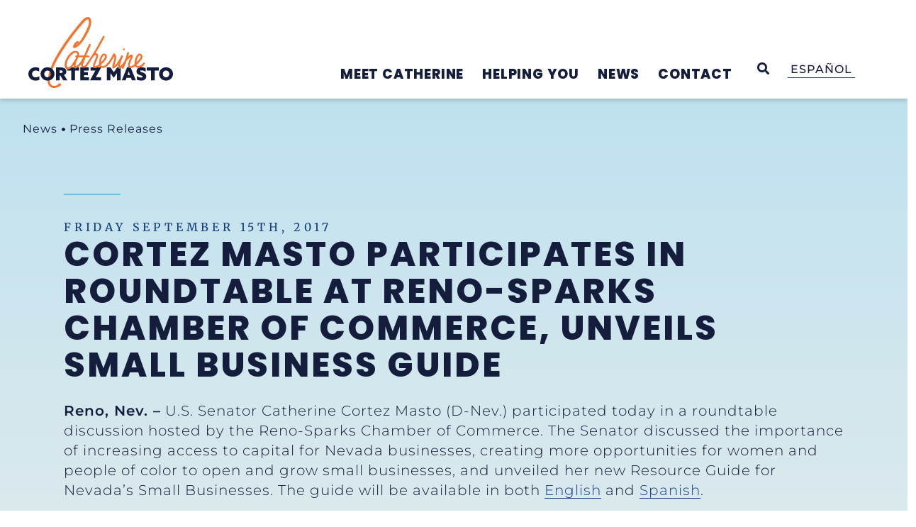

--- FILE ---
content_type: text/html; charset=UTF-8
request_url: https://www.cortezmasto.senate.gov/news/press-releases/cortez-masto-participates-in-roundtable-at-reno-sparks-chamber-of-commerce-unveils-small-business-guide/
body_size: 61299
content:
<!doctype html>
<html lang="en-US">
<head>
	<meta charset="UTF-8">
	<meta name="viewport" content="width=device-width, initial-scale=1">
	<link rel="profile" href="https://gmpg.org/xfn/11">
	<meta name='robots' content='index, follow, max-image-preview:large, max-snippet:-1, max-video-preview:-1' />
<link rel="alternate" hreflang="en" href="https://www.cortezmasto.senate.gov/news/press-releases/cortez-masto-participates-in-roundtable-at-reno-sparks-chamber-of-commerce-unveils-small-business-guide/" />
<link rel="alternate" hreflang="x-default" href="https://www.cortezmasto.senate.gov/news/press-releases/cortez-masto-participates-in-roundtable-at-reno-sparks-chamber-of-commerce-unveils-small-business-guide/" />

	<!-- This site is optimized with the Yoast SEO plugin v24.0 - https://yoast.com/wordpress/plugins/seo/ -->
	<title>Cortez Masto Participates in Roundtable at Reno-Sparks Chamber of Commerce, Unveils Small Business Guide - Senator Catherine Cortez Masto</title><link rel="preload" data-rocket-preload as="image" href="https://www.cortezmasto.senate.gov/wp-content/uploads/2023/08/pen.svg" fetchpriority="high">
	<link rel="canonical" href="https://www.cortezmasto.senate.gov/news/press-releases/cortez-masto-participates-in-roundtable-at-reno-sparks-chamber-of-commerce-unveils-small-business-guide/" />
	<meta property="og:locale" content="en_US" />
	<meta property="og:type" content="article" />
	<meta property="og:title" content="Cortez Masto Participates in Roundtable at Reno-Sparks Chamber of Commerce, Unveils Small Business Guide - Senator Catherine Cortez Masto" />
	<meta property="og:description" content="Reno, Nev. &ndash; U.S. Senator Catherine Cortez Masto (D-Nev.) participated today in a roundtable discussion hosted by the Reno-Sparks Chamber of Commerce. The Senator discussed the importance of increasing access to capital for Nevada businesses, creating more opportunities for women and people of color to open and grow small businesses, and unveiled her new Resource [&hellip;]" />
	<meta property="og:url" content="https://www.cortezmasto.senate.gov/news/press-releases/cortez-masto-participates-in-roundtable-at-reno-sparks-chamber-of-commerce-unveils-small-business-guide/" />
	<meta property="og:site_name" content="Senator Catherine Cortez Masto" />
	<meta name="twitter:card" content="summary_large_image" />
	<meta name="twitter:label1" content="Est. reading time" />
	<meta name="twitter:data1" content="1 minute" />
	<script type="application/ld+json" class="yoast-schema-graph">{"@context":"https://schema.org","@graph":[{"@type":"WebPage","@id":"https://www.cortezmasto.senate.gov/news/press-releases/cortez-masto-participates-in-roundtable-at-reno-sparks-chamber-of-commerce-unveils-small-business-guide/","url":"https://www.cortezmasto.senate.gov/news/press-releases/cortez-masto-participates-in-roundtable-at-reno-sparks-chamber-of-commerce-unveils-small-business-guide/","name":"Cortez Masto Participates in Roundtable at Reno-Sparks Chamber of Commerce, Unveils Small Business Guide - Senator Catherine Cortez Masto","isPartOf":{"@id":"https://www.cortezmasto.senate.gov/#website"},"datePublished":"2017-09-15T19:22:00+00:00","dateModified":"2017-09-15T19:22:00+00:00","breadcrumb":{"@id":"https://www.cortezmasto.senate.gov/news/press-releases/cortez-masto-participates-in-roundtable-at-reno-sparks-chamber-of-commerce-unveils-small-business-guide/#breadcrumb"},"inLanguage":"en-US","potentialAction":[{"@type":"ReadAction","target":["https://www.cortezmasto.senate.gov/news/press-releases/cortez-masto-participates-in-roundtable-at-reno-sparks-chamber-of-commerce-unveils-small-business-guide/"]}]},{"@type":"BreadcrumbList","@id":"https://www.cortezmasto.senate.gov/news/press-releases/cortez-masto-participates-in-roundtable-at-reno-sparks-chamber-of-commerce-unveils-small-business-guide/#breadcrumb","itemListElement":[{"@type":"ListItem","position":1,"name":"Home","item":"https://www.cortezmasto.senate.gov/"},{"@type":"ListItem","position":2,"name":"Cortez Masto Participates in Roundtable at Reno-Sparks Chamber of Commerce, Unveils Small Business Guide"}]},{"@type":"WebSite","@id":"https://www.cortezmasto.senate.gov/#website","url":"https://www.cortezmasto.senate.gov/","name":"Senator Catherine Cortez Masto","description":"U.S. Senator Catherine Cortez Masto of Nevada","publisher":{"@id":"https://www.cortezmasto.senate.gov/#organization"},"potentialAction":[{"@type":"SearchAction","target":{"@type":"EntryPoint","urlTemplate":"https://www.cortezmasto.senate.gov/?s={search_term_string}"},"query-input":{"@type":"PropertyValueSpecification","valueRequired":true,"valueName":"search_term_string"}}],"inLanguage":"en-US"},{"@type":"Organization","@id":"https://www.cortezmasto.senate.gov/#organization","name":"Senator Catherine Cortez Masto","url":"https://www.cortezmasto.senate.gov/","logo":{"@type":"ImageObject","inLanguage":"en-US","@id":"https://www.cortezmasto.senate.gov/#/schema/logo/image/","url":"https://www.cortezmasto.senate.gov/wp-content/uploads/2023/02/CCM_Logo_Primary.svg","contentUrl":"https://www.cortezmasto.senate.gov/wp-content/uploads/2023/02/CCM_Logo_Primary.svg","width":1200,"height":626,"caption":"Senator Catherine Cortez Masto"},"image":{"@id":"https://www.cortezmasto.senate.gov/#/schema/logo/image/"}}]}</script>
	<!-- / Yoast SEO plugin. -->


<link rel="alternate" type="application/rss+xml" title="Senator Catherine Cortez Masto &raquo; Feed" href="https://www.cortezmasto.senate.gov/feed/" />
<link rel="alternate" type="application/rss+xml" title="Senator Catherine Cortez Masto &raquo; Comments Feed" href="https://www.cortezmasto.senate.gov/comments/feed/" />
<link rel="alternate" type="application/rss+xml" title="Senator Catherine Cortez Masto &raquo; Cortez Masto Participates in Roundtable at Reno-Sparks Chamber of Commerce, Unveils Small Business Guide Comments Feed" href="https://www.cortezmasto.senate.gov/news/press-releases/cortez-masto-participates-in-roundtable-at-reno-sparks-chamber-of-commerce-unveils-small-business-guide/feed/" />
<script>
window._wpemojiSettings = {"baseUrl":"https:\/\/s.w.org\/images\/core\/emoji\/15.0.3\/72x72\/","ext":".png","svgUrl":"https:\/\/s.w.org\/images\/core\/emoji\/15.0.3\/svg\/","svgExt":".svg","source":{"concatemoji":"https:\/\/www.cortezmasto.senate.gov\/wp-includes\/js\/wp-emoji-release.min.js?ver=6.6.2"}};
/*! This file is auto-generated */
!function(i,n){var o,s,e;function c(e){try{var t={supportTests:e,timestamp:(new Date).valueOf()};sessionStorage.setItem(o,JSON.stringify(t))}catch(e){}}function p(e,t,n){e.clearRect(0,0,e.canvas.width,e.canvas.height),e.fillText(t,0,0);var t=new Uint32Array(e.getImageData(0,0,e.canvas.width,e.canvas.height).data),r=(e.clearRect(0,0,e.canvas.width,e.canvas.height),e.fillText(n,0,0),new Uint32Array(e.getImageData(0,0,e.canvas.width,e.canvas.height).data));return t.every(function(e,t){return e===r[t]})}function u(e,t,n){switch(t){case"flag":return n(e,"\ud83c\udff3\ufe0f\u200d\u26a7\ufe0f","\ud83c\udff3\ufe0f\u200b\u26a7\ufe0f")?!1:!n(e,"\ud83c\uddfa\ud83c\uddf3","\ud83c\uddfa\u200b\ud83c\uddf3")&&!n(e,"\ud83c\udff4\udb40\udc67\udb40\udc62\udb40\udc65\udb40\udc6e\udb40\udc67\udb40\udc7f","\ud83c\udff4\u200b\udb40\udc67\u200b\udb40\udc62\u200b\udb40\udc65\u200b\udb40\udc6e\u200b\udb40\udc67\u200b\udb40\udc7f");case"emoji":return!n(e,"\ud83d\udc26\u200d\u2b1b","\ud83d\udc26\u200b\u2b1b")}return!1}function f(e,t,n){var r="undefined"!=typeof WorkerGlobalScope&&self instanceof WorkerGlobalScope?new OffscreenCanvas(300,150):i.createElement("canvas"),a=r.getContext("2d",{willReadFrequently:!0}),o=(a.textBaseline="top",a.font="600 32px Arial",{});return e.forEach(function(e){o[e]=t(a,e,n)}),o}function t(e){var t=i.createElement("script");t.src=e,t.defer=!0,i.head.appendChild(t)}"undefined"!=typeof Promise&&(o="wpEmojiSettingsSupports",s=["flag","emoji"],n.supports={everything:!0,everythingExceptFlag:!0},e=new Promise(function(e){i.addEventListener("DOMContentLoaded",e,{once:!0})}),new Promise(function(t){var n=function(){try{var e=JSON.parse(sessionStorage.getItem(o));if("object"==typeof e&&"number"==typeof e.timestamp&&(new Date).valueOf()<e.timestamp+604800&&"object"==typeof e.supportTests)return e.supportTests}catch(e){}return null}();if(!n){if("undefined"!=typeof Worker&&"undefined"!=typeof OffscreenCanvas&&"undefined"!=typeof URL&&URL.createObjectURL&&"undefined"!=typeof Blob)try{var e="postMessage("+f.toString()+"("+[JSON.stringify(s),u.toString(),p.toString()].join(",")+"));",r=new Blob([e],{type:"text/javascript"}),a=new Worker(URL.createObjectURL(r),{name:"wpTestEmojiSupports"});return void(a.onmessage=function(e){c(n=e.data),a.terminate(),t(n)})}catch(e){}c(n=f(s,u,p))}t(n)}).then(function(e){for(var t in e)n.supports[t]=e[t],n.supports.everything=n.supports.everything&&n.supports[t],"flag"!==t&&(n.supports.everythingExceptFlag=n.supports.everythingExceptFlag&&n.supports[t]);n.supports.everythingExceptFlag=n.supports.everythingExceptFlag&&!n.supports.flag,n.DOMReady=!1,n.readyCallback=function(){n.DOMReady=!0}}).then(function(){return e}).then(function(){var e;n.supports.everything||(n.readyCallback(),(e=n.source||{}).concatemoji?t(e.concatemoji):e.wpemoji&&e.twemoji&&(t(e.twemoji),t(e.wpemoji)))}))}((window,document),window._wpemojiSettings);
</script>
<link rel='stylesheet' id='hello-elementor-theme-style-css' href='https://www.cortezmasto.senate.gov/wp-content/themes/hello-elementor/theme.min.css?ver=3.1.1' media='all' />
<link rel='stylesheet' id='jet-menu-hello-css' href='https://www.cortezmasto.senate.gov/wp-content/plugins/jet-menu/integration/themes/hello-elementor/assets/css/style.css?ver=2.4.7' media='all' />
<link rel='stylesheet' id='sby_styles-css' href='https://www.cortezmasto.senate.gov/wp-content/cache/background-css/1/www.cortezmasto.senate.gov/wp-content/plugins/youtube-feed-pro/css/sb-youtube.min.css?ver=2.3.1&wpr_t=1769121254' media='all' />
<style id='wp-emoji-styles-inline-css'>

	img.wp-smiley, img.emoji {
		display: inline !important;
		border: none !important;
		box-shadow: none !important;
		height: 1em !important;
		width: 1em !important;
		margin: 0 0.07em !important;
		vertical-align: -0.1em !important;
		background: none !important;
		padding: 0 !important;
	}
</style>
<link rel='stylesheet' id='wp-block-library-css' href='https://www.cortezmasto.senate.gov/wp-includes/css/dist/block-library/style.min.css?ver=6.6.2' media='all' />
<link rel='stylesheet' id='jet-engine-frontend-css' href='https://www.cortezmasto.senate.gov/wp-content/plugins/jet-engine/assets/css/frontend.css?ver=3.6.0.1' media='all' />
<style id='classic-theme-styles-inline-css'>
/*! This file is auto-generated */
.wp-block-button__link{color:#fff;background-color:#32373c;border-radius:9999px;box-shadow:none;text-decoration:none;padding:calc(.667em + 2px) calc(1.333em + 2px);font-size:1.125em}.wp-block-file__button{background:#32373c;color:#fff;text-decoration:none}
</style>
<style id='global-styles-inline-css'>
:root{--wp--preset--aspect-ratio--square: 1;--wp--preset--aspect-ratio--4-3: 4/3;--wp--preset--aspect-ratio--3-4: 3/4;--wp--preset--aspect-ratio--3-2: 3/2;--wp--preset--aspect-ratio--2-3: 2/3;--wp--preset--aspect-ratio--16-9: 16/9;--wp--preset--aspect-ratio--9-16: 9/16;--wp--preset--color--black: #000000;--wp--preset--color--cyan-bluish-gray: #abb8c3;--wp--preset--color--white: #ffffff;--wp--preset--color--pale-pink: #f78da7;--wp--preset--color--vivid-red: #cf2e2e;--wp--preset--color--luminous-vivid-orange: #ff6900;--wp--preset--color--luminous-vivid-amber: #fcb900;--wp--preset--color--light-green-cyan: #7bdcb5;--wp--preset--color--vivid-green-cyan: #00d084;--wp--preset--color--pale-cyan-blue: #8ed1fc;--wp--preset--color--vivid-cyan-blue: #0693e3;--wp--preset--color--vivid-purple: #9b51e0;--wp--preset--gradient--vivid-cyan-blue-to-vivid-purple: linear-gradient(135deg,rgba(6,147,227,1) 0%,rgb(155,81,224) 100%);--wp--preset--gradient--light-green-cyan-to-vivid-green-cyan: linear-gradient(135deg,rgb(122,220,180) 0%,rgb(0,208,130) 100%);--wp--preset--gradient--luminous-vivid-amber-to-luminous-vivid-orange: linear-gradient(135deg,rgba(252,185,0,1) 0%,rgba(255,105,0,1) 100%);--wp--preset--gradient--luminous-vivid-orange-to-vivid-red: linear-gradient(135deg,rgba(255,105,0,1) 0%,rgb(207,46,46) 100%);--wp--preset--gradient--very-light-gray-to-cyan-bluish-gray: linear-gradient(135deg,rgb(238,238,238) 0%,rgb(169,184,195) 100%);--wp--preset--gradient--cool-to-warm-spectrum: linear-gradient(135deg,rgb(74,234,220) 0%,rgb(151,120,209) 20%,rgb(207,42,186) 40%,rgb(238,44,130) 60%,rgb(251,105,98) 80%,rgb(254,248,76) 100%);--wp--preset--gradient--blush-light-purple: linear-gradient(135deg,rgb(255,206,236) 0%,rgb(152,150,240) 100%);--wp--preset--gradient--blush-bordeaux: linear-gradient(135deg,rgb(254,205,165) 0%,rgb(254,45,45) 50%,rgb(107,0,62) 100%);--wp--preset--gradient--luminous-dusk: linear-gradient(135deg,rgb(255,203,112) 0%,rgb(199,81,192) 50%,rgb(65,88,208) 100%);--wp--preset--gradient--pale-ocean: linear-gradient(135deg,rgb(255,245,203) 0%,rgb(182,227,212) 50%,rgb(51,167,181) 100%);--wp--preset--gradient--electric-grass: linear-gradient(135deg,rgb(202,248,128) 0%,rgb(113,206,126) 100%);--wp--preset--gradient--midnight: linear-gradient(135deg,rgb(2,3,129) 0%,rgb(40,116,252) 100%);--wp--preset--font-size--small: 13px;--wp--preset--font-size--medium: 20px;--wp--preset--font-size--large: 36px;--wp--preset--font-size--x-large: 42px;--wp--preset--spacing--20: 0.44rem;--wp--preset--spacing--30: 0.67rem;--wp--preset--spacing--40: 1rem;--wp--preset--spacing--50: 1.5rem;--wp--preset--spacing--60: 2.25rem;--wp--preset--spacing--70: 3.38rem;--wp--preset--spacing--80: 5.06rem;--wp--preset--shadow--natural: 6px 6px 9px rgba(0, 0, 0, 0.2);--wp--preset--shadow--deep: 12px 12px 50px rgba(0, 0, 0, 0.4);--wp--preset--shadow--sharp: 6px 6px 0px rgba(0, 0, 0, 0.2);--wp--preset--shadow--outlined: 6px 6px 0px -3px rgba(255, 255, 255, 1), 6px 6px rgba(0, 0, 0, 1);--wp--preset--shadow--crisp: 6px 6px 0px rgba(0, 0, 0, 1);}:where(.is-layout-flex){gap: 0.5em;}:where(.is-layout-grid){gap: 0.5em;}body .is-layout-flex{display: flex;}.is-layout-flex{flex-wrap: wrap;align-items: center;}.is-layout-flex > :is(*, div){margin: 0;}body .is-layout-grid{display: grid;}.is-layout-grid > :is(*, div){margin: 0;}:where(.wp-block-columns.is-layout-flex){gap: 2em;}:where(.wp-block-columns.is-layout-grid){gap: 2em;}:where(.wp-block-post-template.is-layout-flex){gap: 1.25em;}:where(.wp-block-post-template.is-layout-grid){gap: 1.25em;}.has-black-color{color: var(--wp--preset--color--black) !important;}.has-cyan-bluish-gray-color{color: var(--wp--preset--color--cyan-bluish-gray) !important;}.has-white-color{color: var(--wp--preset--color--white) !important;}.has-pale-pink-color{color: var(--wp--preset--color--pale-pink) !important;}.has-vivid-red-color{color: var(--wp--preset--color--vivid-red) !important;}.has-luminous-vivid-orange-color{color: var(--wp--preset--color--luminous-vivid-orange) !important;}.has-luminous-vivid-amber-color{color: var(--wp--preset--color--luminous-vivid-amber) !important;}.has-light-green-cyan-color{color: var(--wp--preset--color--light-green-cyan) !important;}.has-vivid-green-cyan-color{color: var(--wp--preset--color--vivid-green-cyan) !important;}.has-pale-cyan-blue-color{color: var(--wp--preset--color--pale-cyan-blue) !important;}.has-vivid-cyan-blue-color{color: var(--wp--preset--color--vivid-cyan-blue) !important;}.has-vivid-purple-color{color: var(--wp--preset--color--vivid-purple) !important;}.has-black-background-color{background-color: var(--wp--preset--color--black) !important;}.has-cyan-bluish-gray-background-color{background-color: var(--wp--preset--color--cyan-bluish-gray) !important;}.has-white-background-color{background-color: var(--wp--preset--color--white) !important;}.has-pale-pink-background-color{background-color: var(--wp--preset--color--pale-pink) !important;}.has-vivid-red-background-color{background-color: var(--wp--preset--color--vivid-red) !important;}.has-luminous-vivid-orange-background-color{background-color: var(--wp--preset--color--luminous-vivid-orange) !important;}.has-luminous-vivid-amber-background-color{background-color: var(--wp--preset--color--luminous-vivid-amber) !important;}.has-light-green-cyan-background-color{background-color: var(--wp--preset--color--light-green-cyan) !important;}.has-vivid-green-cyan-background-color{background-color: var(--wp--preset--color--vivid-green-cyan) !important;}.has-pale-cyan-blue-background-color{background-color: var(--wp--preset--color--pale-cyan-blue) !important;}.has-vivid-cyan-blue-background-color{background-color: var(--wp--preset--color--vivid-cyan-blue) !important;}.has-vivid-purple-background-color{background-color: var(--wp--preset--color--vivid-purple) !important;}.has-black-border-color{border-color: var(--wp--preset--color--black) !important;}.has-cyan-bluish-gray-border-color{border-color: var(--wp--preset--color--cyan-bluish-gray) !important;}.has-white-border-color{border-color: var(--wp--preset--color--white) !important;}.has-pale-pink-border-color{border-color: var(--wp--preset--color--pale-pink) !important;}.has-vivid-red-border-color{border-color: var(--wp--preset--color--vivid-red) !important;}.has-luminous-vivid-orange-border-color{border-color: var(--wp--preset--color--luminous-vivid-orange) !important;}.has-luminous-vivid-amber-border-color{border-color: var(--wp--preset--color--luminous-vivid-amber) !important;}.has-light-green-cyan-border-color{border-color: var(--wp--preset--color--light-green-cyan) !important;}.has-vivid-green-cyan-border-color{border-color: var(--wp--preset--color--vivid-green-cyan) !important;}.has-pale-cyan-blue-border-color{border-color: var(--wp--preset--color--pale-cyan-blue) !important;}.has-vivid-cyan-blue-border-color{border-color: var(--wp--preset--color--vivid-cyan-blue) !important;}.has-vivid-purple-border-color{border-color: var(--wp--preset--color--vivid-purple) !important;}.has-vivid-cyan-blue-to-vivid-purple-gradient-background{background: var(--wp--preset--gradient--vivid-cyan-blue-to-vivid-purple) !important;}.has-light-green-cyan-to-vivid-green-cyan-gradient-background{background: var(--wp--preset--gradient--light-green-cyan-to-vivid-green-cyan) !important;}.has-luminous-vivid-amber-to-luminous-vivid-orange-gradient-background{background: var(--wp--preset--gradient--luminous-vivid-amber-to-luminous-vivid-orange) !important;}.has-luminous-vivid-orange-to-vivid-red-gradient-background{background: var(--wp--preset--gradient--luminous-vivid-orange-to-vivid-red) !important;}.has-very-light-gray-to-cyan-bluish-gray-gradient-background{background: var(--wp--preset--gradient--very-light-gray-to-cyan-bluish-gray) !important;}.has-cool-to-warm-spectrum-gradient-background{background: var(--wp--preset--gradient--cool-to-warm-spectrum) !important;}.has-blush-light-purple-gradient-background{background: var(--wp--preset--gradient--blush-light-purple) !important;}.has-blush-bordeaux-gradient-background{background: var(--wp--preset--gradient--blush-bordeaux) !important;}.has-luminous-dusk-gradient-background{background: var(--wp--preset--gradient--luminous-dusk) !important;}.has-pale-ocean-gradient-background{background: var(--wp--preset--gradient--pale-ocean) !important;}.has-electric-grass-gradient-background{background: var(--wp--preset--gradient--electric-grass) !important;}.has-midnight-gradient-background{background: var(--wp--preset--gradient--midnight) !important;}.has-small-font-size{font-size: var(--wp--preset--font-size--small) !important;}.has-medium-font-size{font-size: var(--wp--preset--font-size--medium) !important;}.has-large-font-size{font-size: var(--wp--preset--font-size--large) !important;}.has-x-large-font-size{font-size: var(--wp--preset--font-size--x-large) !important;}
:where(.wp-block-post-template.is-layout-flex){gap: 1.25em;}:where(.wp-block-post-template.is-layout-grid){gap: 1.25em;}
:where(.wp-block-columns.is-layout-flex){gap: 2em;}:where(.wp-block-columns.is-layout-grid){gap: 2em;}
:root :where(.wp-block-pullquote){font-size: 1.5em;line-height: 1.6;}
</style>
<link rel='stylesheet' id='wpml-blocks-css' href='https://www.cortezmasto.senate.gov/wp-content/plugins/sitepress-multilingual-cms/dist/css/blocks/styles.css?ver=4.6.14' media='all' />
<link rel='stylesheet' id='wpml-legacy-horizontal-list-0-css' href='https://www.cortezmasto.senate.gov/wp-content/plugins/sitepress-multilingual-cms/templates/language-switchers/legacy-list-horizontal/style.min.css?ver=1' media='all' />
<link rel='stylesheet' id='hello-elementor-css' href='https://www.cortezmasto.senate.gov/wp-content/themes/hello-elementor/style.min.css?ver=3.1.1' media='all' />
<link rel='stylesheet' id='hello-elementor-header-footer-css' href='https://www.cortezmasto.senate.gov/wp-content/themes/hello-elementor/header-footer.min.css?ver=3.1.1' media='all' />
<link rel='stylesheet' id='font-awesome-all-css' href='https://www.cortezmasto.senate.gov/wp-content/plugins/jet-menu/assets/public/lib/font-awesome/css/all.min.css?ver=5.12.0' media='all' />
<link rel='stylesheet' id='font-awesome-v4-shims-css' href='https://www.cortezmasto.senate.gov/wp-content/plugins/jet-menu/assets/public/lib/font-awesome/css/v4-shims.min.css?ver=5.12.0' media='all' />
<link rel='stylesheet' id='jet-menu-public-styles-css' href='https://www.cortezmasto.senate.gov/wp-content/plugins/jet-menu/assets/public/css/public.css?ver=2.4.7' media='all' />
<link rel='stylesheet' id='jet-popup-frontend-css' href='https://www.cortezmasto.senate.gov/wp-content/cache/background-css/1/www.cortezmasto.senate.gov/wp-content/plugins/jet-popup/assets/css/jet-popup-frontend.css?ver=2.0.9&wpr_t=1769121254' media='all' />
<link rel='stylesheet' id='elementor-frontend-css' href='https://www.cortezmasto.senate.gov/wp-content/uploads/elementor/css/custom-frontend.min.css?ver=1769134924' media='all' />
<link rel='stylesheet' id='widget-heading-css' href='https://www.cortezmasto.senate.gov/wp-content/plugins/elementor/assets/css/widget-heading.min.css?ver=3.25.10' media='all' />
<link rel='stylesheet' id='widget-image-css' href='https://www.cortezmasto.senate.gov/wp-content/plugins/elementor/assets/css/widget-image.min.css?ver=3.25.10' media='all' />
<link rel='stylesheet' id='widget-spacer-css' href='https://www.cortezmasto.senate.gov/wp-content/plugins/elementor/assets/css/widget-spacer.min.css?ver=3.25.10' media='all' />
<link rel='stylesheet' id='e-animation-grow-css' href='https://www.cortezmasto.senate.gov/wp-content/plugins/elementor/assets/lib/animations/styles/e-animation-grow.min.css?ver=3.25.10' media='all' />
<link rel='stylesheet' id='widget-social-icons-css' href='https://www.cortezmasto.senate.gov/wp-content/plugins/elementor/assets/css/widget-social-icons.min.css?ver=3.25.10' media='all' />
<link rel='stylesheet' id='e-apple-webkit-css' href='https://www.cortezmasto.senate.gov/wp-content/uploads/elementor/css/custom-apple-webkit.min.css?ver=1769134924' media='all' />
<link rel='stylesheet' id='widget-nav-menu-css' href='https://www.cortezmasto.senate.gov/wp-content/uploads/elementor/css/custom-pro-widget-nav-menu.min.css?ver=1769134925' media='all' />
<link rel='stylesheet' id='widget-share-buttons-css' href='https://www.cortezmasto.senate.gov/wp-content/plugins/elementor-pro/assets/css/widget-share-buttons.min.css?ver=3.25.4' media='all' />
<link rel='stylesheet' id='elementor-icons-shared-0-css' href='https://www.cortezmasto.senate.gov/wp-content/plugins/elementor/assets/lib/font-awesome/css/fontawesome.min.css?ver=5.15.3' media='all' />
<link rel='stylesheet' id='elementor-icons-fa-solid-css' href='https://www.cortezmasto.senate.gov/wp-content/plugins/elementor/assets/lib/font-awesome/css/solid.min.css?ver=5.15.3' media='all' />
<link rel='stylesheet' id='elementor-icons-fa-brands-css' href='https://www.cortezmasto.senate.gov/wp-content/plugins/elementor/assets/lib/font-awesome/css/brands.min.css?ver=5.15.3' media='all' />
<link rel='stylesheet' id='widget-post-navigation-css' href='https://www.cortezmasto.senate.gov/wp-content/plugins/elementor-pro/assets/css/widget-post-navigation.min.css?ver=3.25.4' media='all' />
<link rel='stylesheet' id='jet-blocks-css' href='https://www.cortezmasto.senate.gov/wp-content/uploads/elementor/css/custom-jet-blocks.css?ver=1.3.15' media='all' />
<link rel='stylesheet' id='elementor-icons-css' href='https://www.cortezmasto.senate.gov/wp-content/plugins/elementor/assets/lib/eicons/css/elementor-icons.min.css?ver=5.32.0' media='all' />
<link rel='stylesheet' id='swiper-css' href='https://www.cortezmasto.senate.gov/wp-content/plugins/elementor/assets/lib/swiper/v8/css/swiper.min.css?ver=8.4.5' media='all' />
<link rel='stylesheet' id='e-swiper-css' href='https://www.cortezmasto.senate.gov/wp-content/plugins/elementor/assets/css/conditionals/e-swiper.min.css?ver=3.25.10' media='all' />
<link rel='stylesheet' id='elementor-post-47188-css' href='https://www.cortezmasto.senate.gov/wp-content/uploads/elementor/css/post-47188.css?ver=1769134925' media='all' />
<link rel='stylesheet' id='e-popup-style-css' href='https://www.cortezmasto.senate.gov/wp-content/plugins/elementor-pro/assets/css/conditionals/popup.min.css?ver=3.25.4' media='all' />
<link rel='stylesheet' id='sby-styles-css' href='https://www.cortezmasto.senate.gov/wp-content/cache/background-css/1/www.cortezmasto.senate.gov/wp-content/plugins/youtube-feed-pro/css/sb-youtube.min.css?ver=2.3.1&wpr_t=1769121254' media='all' />
<link rel='stylesheet' id='font-awesome-5-all-css' href='https://www.cortezmasto.senate.gov/wp-content/plugins/elementor/assets/lib/font-awesome/css/all.min.css?ver=3.25.10' media='all' />
<link rel='stylesheet' id='font-awesome-4-shim-css' href='https://www.cortezmasto.senate.gov/wp-content/plugins/elementor/assets/lib/font-awesome/css/v4-shims.min.css?ver=3.25.10' media='all' />
<link rel='stylesheet' id='elementor-post-13993-css' href='https://www.cortezmasto.senate.gov/wp-content/cache/background-css/1/www.cortezmasto.senate.gov/wp-content/uploads/elementor/css/post-13993.css?ver=1769134925&wpr_t=1769121254' media='all' />
<link rel='stylesheet' id='elementor-post-29994-css' href='https://www.cortezmasto.senate.gov/wp-content/uploads/elementor/css/post-29994.css?ver=1769134925' media='all' />
<link rel='stylesheet' id='elementor-post-1172-css' href='https://www.cortezmasto.senate.gov/wp-content/cache/background-css/1/www.cortezmasto.senate.gov/wp-content/uploads/elementor/css/post-1172.css?ver=1769134926&wpr_t=1769121254' media='all' />
<link rel='stylesheet' id='elementor-post-397-css' href='https://www.cortezmasto.senate.gov/wp-content/uploads/elementor/css/post-397.css?ver=1769134933' media='all' />
<link rel='stylesheet' id='elementor-post-924-css' href='https://www.cortezmasto.senate.gov/wp-content/uploads/elementor/css/post-924.css?ver=1769134933' media='all' />
<link rel='stylesheet' id='photonic-slider-css' href='https://www.cortezmasto.senate.gov/wp-content/plugins/photonic/include/ext/splide/splide.min.css?ver=20241210-211701' media='all' />
<link rel='stylesheet' id='photonic-lightbox-css' href='https://www.cortezmasto.senate.gov/wp-content/plugins/photonic/include/ext/baguettebox/baguettebox.min.css?ver=20241210-211701' media='all' />
<link rel='stylesheet' id='photonic-css' href='https://www.cortezmasto.senate.gov/wp-content/cache/background-css/1/www.cortezmasto.senate.gov/wp-content/plugins/photonic/include/css/front-end/core/photonic.min.css?ver=20241210-211701&wpr_t=1769121254' media='all' />
<style id='photonic-inline-css'>
/* Retrieved from saved CSS */
.photonic-panel { background:  rgb(17,17,17)  !important;

	border-top: none;
	border-right: none;
	border-bottom: none;
	border-left: none;
 }
.photonic-flickr-stream .photonic-pad-photosets { margin: 10px; }
.photonic-flickr-stream .photonic-pad-galleries { margin: 10px; }
.photonic-flickr-stream .photonic-pad-photos { padding: 5px 10px; }
.photonic-google-stream .photonic-pad-photos { padding: 5px 10px; }
.photonic-zenfolio-stream .photonic-pad-photos { padding: 5px 10px; }
.photonic-zenfolio-stream .photonic-pad-photosets { margin: 5px 10px; }
.photonic-smug-stream .photonic-pad-albums { margin: 10px; }
.photonic-smug-stream .photonic-pad-photos { padding: 5px 10px; }
.photonic-random-layout .photonic-thumb { padding: 2px}
.photonic-masonry-layout .photonic-thumb { padding: 2px}
.photonic-mosaic-layout .photonic-thumb { padding: 2px}

</style>
<link rel='stylesheet' id='jquery-chosen-css' href='https://www.cortezmasto.senate.gov/wp-content/cache/background-css/1/www.cortezmasto.senate.gov/wp-content/plugins/jet-search/assets/lib/chosen/chosen.min.css?ver=1.8.7&wpr_t=1769121254' media='all' />
<link rel='stylesheet' id='jet-search-css' href='https://www.cortezmasto.senate.gov/wp-content/plugins/jet-search/assets/css/jet-search.css?ver=3.5.5' media='all' />
<link rel='stylesheet' id='eael-general-css' href='https://www.cortezmasto.senate.gov/wp-content/plugins/essential-addons-for-elementor-lite/assets/front-end/css/view/general.min.css?ver=6.0.11' media='all' />
<link rel="stylesheet" href="https://www.cortezmasto.senate.gov/wp-content/cache/fonts/1/google-fonts/css/4/d/6/b4e3e3120adfa435f121955c5588c.css" data-wpr-hosted-gf-parameters="family=Poppins%3A100%2C100italic%2C200%2C200italic%2C300%2C300italic%2C400%2C400italic%2C500%2C500italic%2C600%2C600italic%2C700%2C700italic%2C800%2C800italic%2C900%2C900italic%7CMontserrat%3A100%2C100italic%2C200%2C200italic%2C300%2C300italic%2C400%2C400italic%2C500%2C500italic%2C600%2C600italic%2C700%2C700italic%2C800%2C800italic%2C900%2C900italic%7CMerriweather%3A100%2C100italic%2C200%2C200italic%2C300%2C300italic%2C400%2C400italic%2C500%2C500italic%2C600%2C600italic%2C700%2C700italic%2C800%2C800italic%2C900%2C900italic%7CAlexandria%3A100%2C100italic%2C200%2C200italic%2C300%2C300italic%2C400%2C400italic%2C500%2C500italic%2C600%2C600italic%2C700%2C700italic%2C800%2C800italic%2C900%2C900italic%7CInter%3A100%2C100italic%2C200%2C200italic%2C300%2C300italic%2C400%2C400italic%2C500%2C500italic%2C600%2C600italic%2C700%2C700italic%2C800%2C800italic%2C900%2C900italic&display=auto&ver=6.6.2"/>
<link rel='stylesheet' id='elementor-icons-custom-icons-1-css' href='https://www.cortezmasto.senate.gov/wp-content/uploads/elementor/custom-icons/custom-icons-1/style.css?ver=1.0.0' media='all' />
<link rel="preconnect" href="https://fonts.gstatic.com/" crossorigin><script id="wpml-cookie-js-extra">
var wpml_cookies = {"wp-wpml_current_language":{"value":"en","expires":1,"path":"\/"}};
var wpml_cookies = {"wp-wpml_current_language":{"value":"en","expires":1,"path":"\/"}};
</script>
<script src="https://www.cortezmasto.senate.gov/wp-content/plugins/sitepress-multilingual-cms/res/js/cookies/language-cookie.js?ver=4.6.14" id="wpml-cookie-js" defer data-wp-strategy="defer"></script>
<script src="https://www.cortezmasto.senate.gov/wp-content/plugins/svg-support/vendor/DOMPurify/DOMPurify.min.js?ver=1.0.1" id="bodhi-dompurify-library-js" data-rocket-defer defer></script>
<script src="https://www.cortezmasto.senate.gov/wp-includes/js/jquery/jquery.min.js?ver=3.7.1" id="jquery-core-js" data-rocket-defer defer></script>
<script src="https://www.cortezmasto.senate.gov/wp-includes/js/jquery/jquery-migrate.min.js?ver=3.4.1" id="jquery-migrate-js" data-rocket-defer defer></script>
<script src="https://www.cortezmasto.senate.gov/wp-includes/js/imagesloaded.min.js?ver=6.6.2" id="imagesLoaded-js" data-rocket-defer defer></script>
<script src="https://www.cortezmasto.senate.gov/wp-content/plugins/svg-support/js/min/svgs-inline-min.js?ver=2.5.8" id="bodhi_svg_inline-js" data-rocket-defer defer></script>
<script id="bodhi_svg_inline-js-after">
cssTarget={"Bodhi":"img.style-svg","ForceInlineSVG":"style-svg"};ForceInlineSVGActive="false";frontSanitizationEnabled="on";
</script>
<script src="https://www.cortezmasto.senate.gov/wp-content/plugins/elementor/assets/lib/font-awesome/js/v4-shims.min.js?ver=3.25.10" id="font-awesome-4-shim-js" data-rocket-defer defer></script>
<link rel="https://api.w.org/" href="https://www.cortezmasto.senate.gov/wp-json/" /><link rel="alternate" title="JSON" type="application/json" href="https://www.cortezmasto.senate.gov/wp-json/wp/v2/press_releases/42254" /><link rel="EditURI" type="application/rsd+xml" title="RSD" href="https://www.cortezmasto.senate.gov/xmlrpc.php?rsd" />
<meta name="generator" content="WordPress 6.6.2" />
<link rel='shortlink' href='https://www.cortezmasto.senate.gov/?p=42254' />
<link rel="alternate" title="oEmbed (JSON)" type="application/json+oembed" href="https://www.cortezmasto.senate.gov/wp-json/oembed/1.0/embed?url=https%3A%2F%2Fwww.cortezmasto.senate.gov%2Fnews%2Fpress-releases%2Fcortez-masto-participates-in-roundtable-at-reno-sparks-chamber-of-commerce-unveils-small-business-guide%2F" />
<link rel="alternate" title="oEmbed (XML)" type="text/xml+oembed" href="https://www.cortezmasto.senate.gov/wp-json/oembed/1.0/embed?url=https%3A%2F%2Fwww.cortezmasto.senate.gov%2Fnews%2Fpress-releases%2Fcortez-masto-participates-in-roundtable-at-reno-sparks-chamber-of-commerce-unveils-small-business-guide%2F&#038;format=xml" />
<meta name="generator" content="WPML ver:4.6.14 stt:1,2;" />
<!-- Global site tag (gtag.js) - Google Analytics -->
<script async src="https://www.googletagmanager.com/gtag/js?id=G-H3GMH3N958"></script><meta name="generator" content="Elementor 3.25.10; features: additional_custom_breakpoints, e_optimized_control_loading; settings: css_print_method-external, google_font-enabled, font_display-auto">
<!-- https://www.srihash.org/: updated -->
<script src="https://cdnjs.cloudflare.com/ajax/libs/gsap/3.12.2/gsap.min.js" integrity="sha384-d+vyQ0dYcymoP8ndq2hW7FGC50nqGdXUEgoOUGxbbkAJwZqL7h+jKN0GGgn9hFDS" crossorigin="anonymous" data-rocket-defer defer></script>
<script src="https://cdnjs.cloudflare.com/ajax/libs/gsap/3.12.2/ScrollTrigger.min.js" integrity="sha384-poC0r6usQOX2Ayt/VGA+t81H6V3iN9L+Irz9iO8o+s0X20tLpzc9DOOtnKxhaQSE" crossorigin="anonymous" data-rocket-defer defer></script>

<style>
	html,body{
		overflow-x: hidden;	
	}
</style>
<!-- SAA Provided Adobe Analytics -->
<script src="https://assets.adobedtm.com/566dc2d26e4f/f8d2f26c1eac/launch-3a705652822d.min.js" async></script>
<!-- Google Search Console Ownership Tag -->
<meta name="google-site-verification" content="S5PQgIvmnQ6gEE6BsJyUOEcPzZfuELmfAaPl3Dbrt5I" />
			<style>
				.e-con.e-parent:nth-of-type(n+4):not(.e-lazyloaded):not(.e-no-lazyload),
				.e-con.e-parent:nth-of-type(n+4):not(.e-lazyloaded):not(.e-no-lazyload) * {
					background-image: none !important;
				}
				@media screen and (max-height: 1024px) {
					.e-con.e-parent:nth-of-type(n+3):not(.e-lazyloaded):not(.e-no-lazyload),
					.e-con.e-parent:nth-of-type(n+3):not(.e-lazyloaded):not(.e-no-lazyload) * {
						background-image: none !important;
					}
				}
				@media screen and (max-height: 640px) {
					.e-con.e-parent:nth-of-type(n+2):not(.e-lazyloaded):not(.e-no-lazyload),
					.e-con.e-parent:nth-of-type(n+2):not(.e-lazyloaded):not(.e-no-lazyload) * {
						background-image: none !important;
					}
				}
			</style>
			<link rel="icon" href="https://www.cortezmasto.senate.gov/wp-content/uploads/2023/02/CCM_Favicon.svg" sizes="32x32" />
<link rel="icon" href="https://www.cortezmasto.senate.gov/wp-content/uploads/2023/02/CCM_Favicon.svg" sizes="192x192" />
<link rel="apple-touch-icon" href="https://www.cortezmasto.senate.gov/wp-content/uploads/2023/02/CCM_Favicon.svg" />
<meta name="msapplication-TileImage" content="https://www.cortezmasto.senate.gov/wp-content/uploads/2023/02/CCM_Favicon.svg" />
		<style id="wp-custom-css">
			/* BOOTSTRAP 4 LAYOUT */
.row { display: flex; flex-wrap: wrap; margin-right: -1rem; margin-left: -1rem }
.no-gutters { margin-right: 0; margin-left: 0 }
.no-gutters>.col,.no-gutters>[class*=col-] { padding-right: 0; padding-left: 0 }
[class*=col-] { position: relative; width: 100%; padding-right: 1rem; padding-left: 1rem }
.col { flex-basis: 0; flex-grow: 1; max-width: 100% }
.row-cols-1>* { flex: 0 0 100%; max-width: 100% }
.row-cols-2>* { flex: 0 0 50%; max-width: 50% }
.row-cols-3>* { flex: 0 0 33.3333333333%; max-width: 33.3333333333% }
.row-cols-4>* { flex: 0 0 25%; max-width: 25% }
.row-cols-5>* { flex: 0 0 20%; max-width: 20% }
.row-cols-6>* { flex: 0 0 16.6666666667%; max-width: 16.6666666667% }
.col-auto { flex: 0 0 auto; width: auto; max-width: 100% }
.col-1 { flex: 0 0 8.33333333%; max-width: 8.33333333% }
.col-2 { flex: 0 0 16.66666667%; max-width: 16.66666667% }
.col-3 { flex: 0 0 25%; max-width: 25% }
.col-4 { flex: 0 0 33.33333333%; max-width: 33.33333333% }
.col-5 { flex: 0 0 41.66666667%; max-width: 41.66666667% }
.col-6 { flex: 0 0 50%; max-width: 50% }
.col-7 { flex: 0 0 58.33333333%; max-width: 58.33333333% }
.col-8 { flex: 0 0 66.66666667%; max-width: 66.66666667% }
.col-9 { flex: 0 0 75%; max-width: 75% }
.col-10 { flex: 0 0 83.33333333%; max-width: 83.33333333% }
.col-11 { flex: 0 0 91.66666667%; max-width: 91.66666667% }
.col-12 { flex: 0 0 100%; max-width: 100% }
.order-first { order: -1 }
.order-last { order: 13 }
.order-0 { order: 0 }
.order-1 { order: 1 }
.order-2 { order: 2 }
.order-3 { order: 3 }
.order-4 { order: 4 }
.order-5 { order: 5 }
.order-6 { order: 6 }
.order-7 { order: 7 }
.order-8 { order: 8 }
.order-9 { order: 9 }
.order-10 { order: 10 }
.order-11 { order: 11 }
.order-12 { order: 12 }
.offset-1 { margin-left: 8.33333333% }
.offset-2 { margin-left: 16.66666667% }
.offset-3 { margin-left: 25% }
.offset-4 { margin-left: 33.33333333% }
.offset-5 { margin-left: 41.66666667% }
.offset-6 { margin-left: 50% }
.offset-7 { margin-left: 58.33333333% }
.offset-8 { margin-left: 66.66666667% }
.offset-9 { margin-left: 75% }
.offset-10 { margin-left: 83.33333333% }
.offset-11 { margin-left: 91.66666667% }
@media (min-width: 576px) { .col-sm { flex-basis:0; flex-grow: 1; max-width: 100% } .row-cols-sm-1>* { flex: 0 0 100%; max-width: 100% } .row-cols-sm-2>* { flex: 0 0 50%; max-width: 50% } .row-cols-sm-3>* { flex: 0 0 33.3333333333%; max-width: 33.3333333333% } .row-cols-sm-4>* { flex: 0 0 25%; max-width: 25% } .row-cols-sm-5>* { flex: 0 0 20%; max-width: 20% } .row-cols-sm-6>* { flex: 0 0 16.6666666667%; max-width: 16.6666666667% } .col-sm-auto { flex: 0 0 auto; width: auto; max-width: 100% } .col-sm-1 { flex: 0 0 8.33333333%; max-width: 8.33333333% } .col-sm-2 { flex: 0 0 16.66666667%; max-width: 16.66666667% } .col-sm-3 { flex: 0 0 25%; max-width: 25% } .col-sm-4 { flex: 0 0 33.33333333%; max-width: 33.33333333% } .col-sm-5 { flex: 0 0 41.66666667%; max-width: 41.66666667% } .col-sm-6 { flex: 0 0 50%; max-width: 50% } .col-sm-7 { flex: 0 0 58.33333333%; max-width: 58.33333333% } .col-sm-8 { flex: 0 0 66.66666667%; max-width: 66.66666667% } .col-sm-9 { flex: 0 0 75%; max-width: 75% } .col-sm-10 { flex: 0 0 83.33333333%; max-width: 83.33333333% } .col-sm-11 { flex: 0 0 91.66666667%; max-width: 91.66666667% } .col-sm-12 { flex: 0 0 100%; max-width: 100% } .order-sm-first { order: -1 } .order-sm-last { order: 13 } .order-sm-0 { order: 0 } .order-sm-1 { order: 1 } .order-sm-2 { order: 2 } .order-sm-3 { order: 3 } .order-sm-4 { order: 4 } .order-sm-5 { order: 5 } .order-sm-6 { order: 6 } .order-sm-7 { order: 7 } .order-sm-8 { order: 8 } .order-sm-9 { order: 9 } .order-sm-10 { order: 10 } .order-sm-11 { order: 11 } .order-sm-12 { order: 12 } .offset-sm-0 { margin-left: 0 } .offset-sm-1 { margin-left: 8.33333333% } .offset-sm-2 { margin-left: 16.66666667% } .offset-sm-3 { margin-left: 25% } .offset-sm-4 { margin-left: 33.33333333% } .offset-sm-5 { margin-left: 41.66666667% } .offset-sm-6 { margin-left: 50% } .offset-sm-7 { margin-left: 58.33333333% } .offset-sm-8 { margin-left: 66.66666667% } .offset-sm-9 { margin-left: 75% } .offset-sm-10 { margin-left: 83.33333333% } .offset-sm-11 { margin-left: 91.66666667% } }
@media (min-width: 768px) { .col-md { flex-basis:0; flex-grow: 1; max-width: 100% } .row-cols-md-1>* { flex: 0 0 100%; max-width: 100% } .row-cols-md-2>* { flex: 0 0 50%; max-width: 50% } .row-cols-md-3>* { flex: 0 0 33.3333333333%; max-width: 33.3333333333% } .row-cols-md-4>* { flex: 0 0 25%; max-width: 25% } .row-cols-md-5>* { flex: 0 0 20%; max-width: 20% } .row-cols-md-6>* { flex: 0 0 16.6666666667%; max-width: 16.6666666667% } .col-md-auto { flex: 0 0 auto; width: auto; max-width: 100% } .col-md-1 { flex: 0 0 8.33333333%; max-width: 8.33333333% } .col-md-2 { flex: 0 0 16.66666667%; max-width: 16.66666667% } .col-md-3 { flex: 0 0 25%; max-width: 25% } .col-md-4 { flex: 0 0 33.33333333%; max-width: 33.33333333% } .col-md-5 { flex: 0 0 41.66666667%; max-width: 41.66666667% } .col-md-6 { flex: 0 0 50%; max-width: 50% } .col-md-7 { flex: 0 0 58.33333333%; max-width: 58.33333333% } .col-md-8 { flex: 0 0 66.66666667%; max-width: 66.66666667% } .col-md-9 { flex: 0 0 75%; max-width: 75% } .col-md-10 { flex: 0 0 83.33333333%; max-width: 83.33333333% } .col-md-11 { flex: 0 0 91.66666667%; max-width: 91.66666667% } .col-md-12 { flex: 0 0 100%; max-width: 100% } .order-md-first { order: -1 } .order-md-last { order: 13 } .order-md-0 { order: 0 } .order-md-1 { order: 1 } .order-md-2 { order: 2 } .order-md-3 { order: 3 } .order-md-4 { order: 4 } .order-md-5 { order: 5 } .order-md-6 { order: 6 } .order-md-7 { order: 7 } .order-md-8 { order: 8 } .order-md-9 { order: 9 } .order-md-10 { order: 10 } .order-md-11 { order: 11 } .order-md-12 { order: 12 } .offset-md-0 { margin-left: 0 } .offset-md-1 { margin-left: 8.33333333% } .offset-md-2 { margin-left: 16.66666667% } .offset-md-3 { margin-left: 25% } .offset-md-4 { margin-left: 33.33333333% } .offset-md-5 { margin-left: 41.66666667% } .offset-md-6 { margin-left: 50% } .offset-md-7 { margin-left: 58.33333333% } .offset-md-8 { margin-left: 66.66666667% } .offset-md-9 { margin-left: 75% } .offset-md-10 { margin-left: 83.33333333% } .offset-md-11 { margin-left: 91.66666667% } }
@media (min-width: 992px) { .col-lg { flex-basis:0; flex-grow: 1; max-width: 100% } .row-cols-lg-1>* { flex: 0 0 100%; max-width: 100% } .row-cols-lg-2>* { flex: 0 0 50%; max-width: 50% } .row-cols-lg-3>* { flex: 0 0 33.3333333333%; max-width: 33.3333333333% } .row-cols-lg-4>* { flex: 0 0 25%; max-width: 25% } .row-cols-lg-5>* { flex: 0 0 20%; max-width: 20% } .row-cols-lg-6>* { flex: 0 0 16.6666666667%; max-width: 16.6666666667% } .col-lg-auto { flex: 0 0 auto; width: auto; max-width: 100% } .col-lg-1 { flex: 0 0 8.33333333%; max-width: 8.33333333% } .col-lg-2 { flex: 0 0 16.66666667%; max-width: 16.66666667% } .col-lg-3 { flex: 0 0 25%; max-width: 25% } .col-lg-4 { flex: 0 0 33.33333333%; max-width: 33.33333333% } .col-lg-5 { flex: 0 0 41.66666667%; max-width: 41.66666667% } .col-lg-6 { flex: 0 0 50%; max-width: 50% } .col-lg-7 { flex: 0 0 58.33333333%; max-width: 58.33333333% } .col-lg-8 { flex: 0 0 66.66666667%; max-width: 66.66666667% } .col-lg-9 { flex: 0 0 75%; max-width: 75% } .col-lg-10 { flex: 0 0 83.33333333%; max-width: 83.33333333% } .col-lg-11 { flex: 0 0 91.66666667%; max-width: 91.66666667% } .col-lg-12 { flex: 0 0 100%; max-width: 100% } .order-lg-first { order: -1 } .order-lg-last { order: 13 } .order-lg-0 { order: 0 } .order-lg-1 { order: 1 } .order-lg-2 { order: 2 } .order-lg-3 { order: 3 } .order-lg-4 { order: 4 } .order-lg-5 { order: 5 } .order-lg-6 { order: 6 } .order-lg-7 { order: 7 } .order-lg-8 { order: 8 } .order-lg-9 { order: 9 } .order-lg-10 { order: 10 } .order-lg-11 { order: 11 } .order-lg-12 { order: 12 } .offset-lg-0 { margin-left: 0 } .offset-lg-1 { margin-left: 8.33333333% } .offset-lg-2 { margin-left: 16.66666667% } .offset-lg-3 { margin-left: 25% } .offset-lg-4 { margin-left: 33.33333333% } .offset-lg-5 { margin-left: 41.66666667% } .offset-lg-6 { margin-left: 50% } .offset-lg-7 { margin-left: 58.33333333% } .offset-lg-8 { margin-left: 66.66666667% } .offset-lg-9 { margin-left: 75% } .offset-lg-10 { margin-left: 83.33333333% } .offset-lg-11 { margin-left: 91.66666667% } }
@media (min-width: 1200px) { .col-xl { flex-basis:0; flex-grow: 1; max-width: 100% } .row-cols-xl-1>* { flex: 0 0 100%; max-width: 100% } .row-cols-xl-2>* { flex: 0 0 50%; max-width: 50% } .row-cols-xl-3>* { flex: 0 0 33.3333333333%; max-width: 33.3333333333% } .row-cols-xl-4>* { flex: 0 0 25%; max-width: 25% } .row-cols-xl-5>* { flex: 0 0 20%; max-width: 20% } .row-cols-xl-6>* { flex: 0 0 16.6666666667%; max-width: 16.6666666667% } .col-xl-auto { flex: 0 0 auto; width: auto; max-width: 100% } .col-xl-1 { flex: 0 0 8.33333333%; max-width: 8.33333333% } .col-xl-2 { flex: 0 0 16.66666667%; max-width: 16.66666667% } .col-xl-3 { flex: 0 0 25%; max-width: 25% } .col-xl-4 { flex: 0 0 33.33333333%; max-width: 33.33333333% } .col-xl-5 { flex: 0 0 41.66666667%; max-width: 41.66666667% } .col-xl-6 { flex: 0 0 50%; max-width: 50% } .col-xl-7 { flex: 0 0 58.33333333%; max-width: 58.33333333% } .col-xl-8 { flex: 0 0 66.66666667%; max-width: 66.66666667% } .col-xl-9 { flex: 0 0 75%; max-width: 75% } .col-xl-10 { flex: 0 0 83.33333333%; max-width: 83.33333333% } .col-xl-11 { flex: 0 0 91.66666667%; max-width: 91.66666667% } .col-xl-12 { flex: 0 0 100%; max-width: 100% } .order-xl-first { order: -1 } .order-xl-last { order: 13 } .order-xl-0 { order: 0 } .order-xl-1 { order: 1 } .order-xl-2 { order: 2 } .order-xl-3 { order: 3 } .order-xl-4 { order: 4 } .order-xl-5 { order: 5 } .order-xl-6 { order: 6 } .order-xl-7 { order: 7 } .order-xl-8 { order: 8 } .order-xl-9 { order: 9 } .order-xl-10 { order: 10 } .order-xl-11 { order: 11 } .order-xl-12 { order: 12 } .offset-xl-0 { margin-left: 0 } .offset-xl-1 { margin-left: 8.33333333% } .offset-xl-2 { margin-left: 16.66666667% } .offset-xl-3 { margin-left: 25% } .offset-xl-4 { margin-left: 33.33333333% } .offset-xl-5 { margin-left: 41.66666667% } .offset-xl-6 { margin-left: 50% } .offset-xl-7 { margin-left: 58.33333333% } .offset-xl-8 { margin-left: 66.66666667% } .offset-xl-9 { margin-left: 75% } .offset-xl-10 { margin-left: 83.33333333% } .offset-xl-11 { margin-left: 91.66666667% } }
/* SPACING */

.m-0 {
  margin: 0 !important;
}

.mt-0,
.my-0 {
  margin-top: 0 !important;
}

.mr-0,
.mx-0 {
  margin-right: 0 !important;
}

.mb-0,
.my-0 {
  margin-bottom: 0 !important;
}

.ml-0,
.mx-0 {
  margin-left: 0 !important;
}

.m-1 {
  margin: 0.25rem !important;
}

.mt-1,
.my-1 {
  margin-top: 0.25rem !important;
}

.mr-1,
.mx-1 {
  margin-right: 0.25rem !important;
}

.mb-1,
.my-1 {
  margin-bottom: 0.25rem !important;
}

.ml-1,
.mx-1 {
  margin-left: 0.25rem !important;
}

.m-2 {
  margin: 0.5rem !important;
}

.mt-2,
.my-2 {
  margin-top: 0.5rem !important;
}

.mr-2,
.mx-2 {
  margin-right: 0.5rem !important;
}

.mb-2,
.my-2 {
  margin-bottom: 0.5rem !important;
}

.ml-2,
.mx-2 {
  margin-left: 0.5rem !important;
}

.m-3 {
  margin: 1rem !important;
}

.mt-3,
.my-3 {
  margin-top: 1rem !important;
}

.mr-3,
.mx-3 {
  margin-right: 1rem !important;
}

.mb-3,
.my-3 {
  margin-bottom: 1rem !important;
}

.ml-3,
.mx-3 {
  margin-left: 1rem !important;
}

.m-4 {
  margin: 1.5rem !important;
}

.mt-4,
.my-4 {
  margin-top: 1.5rem !important;
}

.mr-4,
.mx-4 {
  margin-right: 1.5rem !important;
}

.mb-4,
.my-4 {
  margin-bottom: 1.5rem !important;
}

.ml-4,
.mx-4 {
  margin-left: 1.5rem !important;
}

.m-5 {
  margin: 3rem !important;
}

.mt-5,
.my-5 {
  margin-top: 3rem !important;
}

.mr-5,
.mx-5 {
  margin-right: 3rem !important;
}

.mb-5,
.my-5 {
  margin-bottom: 3rem !important;
}

.ml-5,
.mx-5 {
  margin-left: 3rem !important;
}

.p-0 {
  padding: 0 !important;
}

.pt-0,
.py-0 {
  padding-top: 0 !important;
}

.pr-0,
.px-0 {
  padding-right: 0 !important;
}

.pb-0,
.py-0 {
  padding-bottom: 0 !important;
}

.pl-0,
.px-0 {
  padding-left: 0 !important;
}

.p-1 {
  padding: 0.25rem !important;
}

.pt-1,
.py-1 {
  padding-top: 0.25rem !important;
}

.pr-1,
.px-1 {
  padding-right: 0.25rem !important;
}

.pb-1,
.py-1 {
  padding-bottom: 0.25rem !important;
}

.pl-1,
.px-1 {
  padding-left: 0.25rem !important;
}

.p-2 {
  padding: 0.5rem !important;
}

.pt-2,
.py-2 {
  padding-top: 0.5rem !important;
}

.pr-2,
.px-2 {
  padding-right: 0.5rem !important;
}

.pb-2,
.py-2 {
  padding-bottom: 0.5rem !important;
}

.pl-2,
.px-2 {
  padding-left: 0.5rem !important;
}

.p-3 {
  padding: 1rem !important;
}

.pt-3,
.py-3 {
  padding-top: 1rem !important;
}

.pr-3,
.px-3 {
  padding-right: 1rem !important;
}

.pb-3,
.py-3 {
  padding-bottom: 1rem !important;
}

.pl-3,
.px-3 {
  padding-left: 1rem !important;
}

.p-4 {
  padding: 1.5rem !important;
}

.pt-4,
.py-4 {
  padding-top: 1.5rem !important;
}

.pr-4,
.px-4 {
  padding-right: 1.5rem !important;
}

.pb-4,
.py-4 {
  padding-bottom: 1.5rem !important;
}

.pl-4,
.px-4 {
  padding-left: 1.5rem !important;
}

.p-5 {
  padding: 3rem !important;
}

.pt-5,
.py-5 {
  padding-top: 3rem !important;
}

.pr-5,
.px-5 {
  padding-right: 3rem !important;
}

.pb-5,
.py-5 {
  padding-bottom: 3rem !important;
}

.pl-5,
.px-5 {
  padding-left: 3rem !important;
}

.m-auto {
  margin: auto !important;
}

.mt-auto,
.my-auto {
  margin-top: auto !important;
}

.mr-auto,
.mx-auto {
  margin-right: auto !important;
}

.mb-auto,
.my-auto {
  margin-bottom: auto !important;
}

.ml-auto,
.mx-auto {
  margin-left: auto !important;
}

@media (min-width: 576px) {
  .m-sm-0 {
    margin: 0 !important;
  }
  .mt-sm-0,
  .my-sm-0 {
    margin-top: 0 !important;
  }
  .mr-sm-0,
  .mx-sm-0 {
    margin-right: 0 !important;
  }
  .mb-sm-0,
  .my-sm-0 {
    margin-bottom: 0 !important;
  }
  .ml-sm-0,
  .mx-sm-0 {
    margin-left: 0 !important;
  }
  .m-sm-1 {
    margin: 0.25rem !important;
  }
  .mt-sm-1,
  .my-sm-1 {
    margin-top: 0.25rem !important;
  }
  .mr-sm-1,
  .mx-sm-1 {
    margin-right: 0.25rem !important;
  }
  .mb-sm-1,
  .my-sm-1 {
    margin-bottom: 0.25rem !important;
  }
  .ml-sm-1,
  .mx-sm-1 {
    margin-left: 0.25rem !important;
  }
  .m-sm-2 {
    margin: 0.5rem !important;
  }
  .mt-sm-2,
  .my-sm-2 {
    margin-top: 0.5rem !important;
  }
  .mr-sm-2,
  .mx-sm-2 {
    margin-right: 0.5rem !important;
  }
  .mb-sm-2,
  .my-sm-2 {
    margin-bottom: 0.5rem !important;
  }
  .ml-sm-2,
  .mx-sm-2 {
    margin-left: 0.5rem !important;
  }
  .m-sm-3 {
    margin: 1rem !important;
  }
  .mt-sm-3,
  .my-sm-3 {
    margin-top: 1rem !important;
  }
  .mr-sm-3,
  .mx-sm-3 {
    margin-right: 1rem !important;
  }
  .mb-sm-3,
  .my-sm-3 {
    margin-bottom: 1rem !important;
  }
  .ml-sm-3,
  .mx-sm-3 {
    margin-left: 1rem !important;
  }
  .m-sm-4 {
    margin: 1.5rem !important;
  }
  .mt-sm-4,
  .my-sm-4 {
    margin-top: 1.5rem !important;
  }
  .mr-sm-4,
  .mx-sm-4 {
    margin-right: 1.5rem !important;
  }
  .mb-sm-4,
  .my-sm-4 {
    margin-bottom: 1.5rem !important;
  }
  .ml-sm-4,
  .mx-sm-4 {
    margin-left: 1.5rem !important;
  }
  .m-sm-5 {
    margin: 3rem !important;
  }
  .mt-sm-5,
  .my-sm-5 {
    margin-top: 3rem !important;
  }
  .mr-sm-5,
  .mx-sm-5 {
    margin-right: 3rem !important;
  }
  .mb-sm-5,
  .my-sm-5 {
    margin-bottom: 3rem !important;
  }
  .ml-sm-5,
  .mx-sm-5 {
    margin-left: 3rem !important;
  }
  .p-sm-0 {
    padding: 0 !important;
  }
  .pt-sm-0,
  .py-sm-0 {
    padding-top: 0 !important;
  }
  .pr-sm-0,
  .px-sm-0 {
    padding-right: 0 !important;
  }
  .pb-sm-0,
  .py-sm-0 {
    padding-bottom: 0 !important;
  }
  .pl-sm-0,
  .px-sm-0 {
    padding-left: 0 !important;
  }
  .p-sm-1 {
    padding: 0.25rem !important;
  }
  .pt-sm-1,
  .py-sm-1 {
    padding-top: 0.25rem !important;
  }
  .pr-sm-1,
  .px-sm-1 {
    padding-right: 0.25rem !important;
  }
  .pb-sm-1,
  .py-sm-1 {
    padding-bottom: 0.25rem !important;
  }
  .pl-sm-1,
  .px-sm-1 {
    padding-left: 0.25rem !important;
  }
  .p-sm-2 {
    padding: 0.5rem !important;
  }
  .pt-sm-2,
  .py-sm-2 {
    padding-top: 0.5rem !important;
  }
  .pr-sm-2,
  .px-sm-2 {
    padding-right: 0.5rem !important;
  }
  .pb-sm-2,
  .py-sm-2 {
    padding-bottom: 0.5rem !important;
  }
  .pl-sm-2,
  .px-sm-2 {
    padding-left: 0.5rem !important;
  }
  .p-sm-3 {
    padding: 1rem !important;
  }
  .pt-sm-3,
  .py-sm-3 {
    padding-top: 1rem !important;
  }
  .pr-sm-3,
  .px-sm-3 {
    padding-right: 1rem !important;
  }
  .pb-sm-3,
  .py-sm-3 {
    padding-bottom: 1rem !important;
  }
  .pl-sm-3,
  .px-sm-3 {
    padding-left: 1rem !important;
  }
  .p-sm-4 {
    padding: 1.5rem !important;
  }
  .pt-sm-4,
  .py-sm-4 {
    padding-top: 1.5rem !important;
  }
  .pr-sm-4,
  .px-sm-4 {
    padding-right: 1.5rem !important;
  }
  .pb-sm-4,
  .py-sm-4 {
    padding-bottom: 1.5rem !important;
  }
  .pl-sm-4,
  .px-sm-4 {
    padding-left: 1.5rem !important;
  }
  .p-sm-5 {
    padding: 3rem !important;
  }
  .pt-sm-5,
  .py-sm-5 {
    padding-top: 3rem !important;
  }
  .pr-sm-5,
  .px-sm-5 {
    padding-right: 3rem !important;
  }
  .pb-sm-5,
  .py-sm-5 {
    padding-bottom: 3rem !important;
  }
  .pl-sm-5,
  .px-sm-5 {
    padding-left: 3rem !important;
  }
  .m-sm-auto {
    margin: auto !important;
  }
  .mt-sm-auto,
  .my-sm-auto {
    margin-top: auto !important;
  }
  .mr-sm-auto,
  .mx-sm-auto {
    margin-right: auto !important;
  }
  .mb-sm-auto,
  .my-sm-auto {
    margin-bottom: auto !important;
  }
  .ml-sm-auto,
  .mx-sm-auto {
    margin-left: auto !important;
  }
}

@media (min-width: 768px) {
  .m-md-0 {
    margin: 0 !important;
  }
  .mt-md-0,
  .my-md-0 {
    margin-top: 0 !important;
  }
  .mr-md-0,
  .mx-md-0 {
    margin-right: 0 !important;
  }
  .mb-md-0,
  .my-md-0 {
    margin-bottom: 0 !important;
  }
  .ml-md-0,
  .mx-md-0 {
    margin-left: 0 !important;
  }
  .m-md-1 {
    margin: 0.25rem !important;
  }
  .mt-md-1,
  .my-md-1 {
    margin-top: 0.25rem !important;
  }
  .mr-md-1,
  .mx-md-1 {
    margin-right: 0.25rem !important;
  }
  .mb-md-1,
  .my-md-1 {
    margin-bottom: 0.25rem !important;
  }
  .ml-md-1,
  .mx-md-1 {
    margin-left: 0.25rem !important;
  }
  .m-md-2 {
    margin: 0.5rem !important;
  }
  .mt-md-2,
  .my-md-2 {
    margin-top: 0.5rem !important;
  }
  .mr-md-2,
  .mx-md-2 {
    margin-right: 0.5rem !important;
  }
  .mb-md-2,
  .my-md-2 {
    margin-bottom: 0.5rem !important;
  }
  .ml-md-2,
  .mx-md-2 {
    margin-left: 0.5rem !important;
  }
  .m-md-3 {
    margin: 1rem !important;
  }
  .mt-md-3,
  .my-md-3 {
    margin-top: 1rem !important;
  }
  .mr-md-3,
  .mx-md-3 {
    margin-right: 1rem !important;
  }
  .mb-md-3,
  .my-md-3 {
    margin-bottom: 1rem !important;
  }
  .ml-md-3,
  .mx-md-3 {
    margin-left: 1rem !important;
  }
  .m-md-4 {
    margin: 1.5rem !important;
  }
  .mt-md-4,
  .my-md-4 {
    margin-top: 1.5rem !important;
  }
  .mr-md-4,
  .mx-md-4 {
    margin-right: 1.5rem !important;
  }
  .mb-md-4,
  .my-md-4 {
    margin-bottom: 1.5rem !important;
  }
  .ml-md-4,
  .mx-md-4 {
    margin-left: 1.5rem !important;
  }
  .m-md-5 {
    margin: 3rem !important;
  }
  .mt-md-5,
  .my-md-5 {
    margin-top: 3rem !important;
  }
  .mr-md-5,
  .mx-md-5 {
    margin-right: 3rem !important;
  }
  .mb-md-5,
  .my-md-5 {
    margin-bottom: 3rem !important;
  }
  .ml-md-5,
  .mx-md-5 {
    margin-left: 3rem !important;
  }
  .p-md-0 {
    padding: 0 !important;
  }
  .pt-md-0,
  .py-md-0 {
    padding-top: 0 !important;
  }
  .pr-md-0,
  .px-md-0 {
    padding-right: 0 !important;
  }
  .pb-md-0,
  .py-md-0 {
    padding-bottom: 0 !important;
  }
  .pl-md-0,
  .px-md-0 {
    padding-left: 0 !important;
  }
  .p-md-1 {
    padding: 0.25rem !important;
  }
  .pt-md-1,
  .py-md-1 {
    padding-top: 0.25rem !important;
  }
  .pr-md-1,
  .px-md-1 {
    padding-right: 0.25rem !important;
  }
  .pb-md-1,
  .py-md-1 {
    padding-bottom: 0.25rem !important;
  }
  .pl-md-1,
  .px-md-1 {
    padding-left: 0.25rem !important;
  }
  .p-md-2 {
    padding: 0.5rem !important;
  }
  .pt-md-2,
  .py-md-2 {
    padding-top: 0.5rem !important;
  }
  .pr-md-2,
  .px-md-2 {
    padding-right: 0.5rem !important;
  }
  .pb-md-2,
  .py-md-2 {
    padding-bottom: 0.5rem !important;
  }
  .pl-md-2,
  .px-md-2 {
    padding-left: 0.5rem !important;
  }
  .p-md-3 {
    padding: 1rem !important;
  }
  .pt-md-3,
  .py-md-3 {
    padding-top: 1rem !important;
  }
  .pr-md-3,
  .px-md-3 {
    padding-right: 1rem !important;
  }
  .pb-md-3,
  .py-md-3 {
    padding-bottom: 1rem !important;
  }
  .pl-md-3,
  .px-md-3 {
    padding-left: 1rem !important;
  }
  .p-md-4 {
    padding: 1.5rem !important;
  }
  .pt-md-4,
  .py-md-4 {
    padding-top: 1.5rem !important;
  }
  .pr-md-4,
  .px-md-4 {
    padding-right: 1.5rem !important;
  }
  .pb-md-4,
  .py-md-4 {
    padding-bottom: 1.5rem !important;
  }
  .pl-md-4,
  .px-md-4 {
    padding-left: 1.5rem !important;
  }
  .p-md-5 {
    padding: 3rem !important;
  }
  .pt-md-5,
  .py-md-5 {
    padding-top: 3rem !important;
  }
  .pr-md-5,
  .px-md-5 {
    padding-right: 3rem !important;
  }
  .pb-md-5,
  .py-md-5 {
    padding-bottom: 3rem !important;
  }
  .pl-md-5,
  .px-md-5 {
    padding-left: 3rem !important;
  }
  .m-md-auto {
    margin: auto !important;
  }
  .mt-md-auto,
  .my-md-auto {
    margin-top: auto !important;
  }
  .mr-md-auto,
  .mx-md-auto {
    margin-right: auto !important;
  }
  .mb-md-auto,
  .my-md-auto {
    margin-bottom: auto !important;
  }
  .ml-md-auto,
  .mx-md-auto {
    margin-left: auto !important;
  }
}

@media (min-width: 992px) {
  .m-lg-0 {
    margin: 0 !important;
  }
  .mt-lg-0,
  .my-lg-0 {
    margin-top: 0 !important;
  }
  .mr-lg-0,
  .mx-lg-0 {
    margin-right: 0 !important;
  }
  .mb-lg-0,
  .my-lg-0 {
    margin-bottom: 0 !important;
  }
  .ml-lg-0,
  .mx-lg-0 {
    margin-left: 0 !important;
  }
  .m-lg-1 {
    margin: 0.25rem !important;
  }
  .mt-lg-1,
  .my-lg-1 {
    margin-top: 0.25rem !important;
  }
  .mr-lg-1,
  .mx-lg-1 {
    margin-right: 0.25rem !important;
  }
  .mb-lg-1,
  .my-lg-1 {
    margin-bottom: 0.25rem !important;
  }
  .ml-lg-1,
  .mx-lg-1 {
    margin-left: 0.25rem !important;
  }
  .m-lg-2 {
    margin: 0.5rem !important;
  }
  .mt-lg-2,
  .my-lg-2 {
    margin-top: 0.5rem !important;
  }
  .mr-lg-2,
  .mx-lg-2 {
    margin-right: 0.5rem !important;
  }
  .mb-lg-2,
  .my-lg-2 {
    margin-bottom: 0.5rem !important;
  }
  .ml-lg-2,
  .mx-lg-2 {
    margin-left: 0.5rem !important;
  }
  .m-lg-3 {
    margin: 1rem !important;
  }
  .mt-lg-3,
  .my-lg-3 {
    margin-top: 1rem !important;
  }
  .mr-lg-3,
  .mx-lg-3 {
    margin-right: 1rem !important;
  }
  .mb-lg-3,
  .my-lg-3 {
    margin-bottom: 1rem !important;
  }
  .ml-lg-3,
  .mx-lg-3 {
    margin-left: 1rem !important;
  }
  .m-lg-4 {
    margin: 1.5rem !important;
  }
  .mt-lg-4,
  .my-lg-4 {
    margin-top: 1.5rem !important;
  }
  .mr-lg-4,
  .mx-lg-4 {
    margin-right: 1.5rem !important;
  }
  .mb-lg-4,
  .my-lg-4 {
    margin-bottom: 1.5rem !important;
  }
  .ml-lg-4,
  .mx-lg-4 {
    margin-left: 1.5rem !important;
  }
  .m-lg-5 {
    margin: 3rem !important;
  }
  .mt-lg-5,
  .my-lg-5 {
    margin-top: 3rem !important;
  }
  .mr-lg-5,
  .mx-lg-5 {
    margin-right: 3rem !important;
  }
  .mb-lg-5,
  .my-lg-5 {
    margin-bottom: 3rem !important;
  }
  .ml-lg-5,
  .mx-lg-5 {
    margin-left: 3rem !important;
  }
  .p-lg-0 {
    padding: 0 !important;
  }
  .pt-lg-0,
  .py-lg-0 {
    padding-top: 0 !important;
  }
  .pr-lg-0,
  .px-lg-0 {
    padding-right: 0 !important;
  }
  .pb-lg-0,
  .py-lg-0 {
    padding-bottom: 0 !important;
  }
  .pl-lg-0,
  .px-lg-0 {
    padding-left: 0 !important;
  }
  .p-lg-1 {
    padding: 0.25rem !important;
  }
  .pt-lg-1,
  .py-lg-1 {
    padding-top: 0.25rem !important;
  }
  .pr-lg-1,
  .px-lg-1 {
    padding-right: 0.25rem !important;
  }
  .pb-lg-1,
  .py-lg-1 {
    padding-bottom: 0.25rem !important;
  }
  .pl-lg-1,
  .px-lg-1 {
    padding-left: 0.25rem !important;
  }
  .p-lg-2 {
    padding: 0.5rem !important;
  }
  .pt-lg-2,
  .py-lg-2 {
    padding-top: 0.5rem !important;
  }
  .pr-lg-2,
  .px-lg-2 {
    padding-right: 0.5rem !important;
  }
  .pb-lg-2,
  .py-lg-2 {
    padding-bottom: 0.5rem !important;
  }
  .pl-lg-2,
  .px-lg-2 {
    padding-left: 0.5rem !important;
  }
  .p-lg-3 {
    padding: 1rem !important;
  }
  .pt-lg-3,
  .py-lg-3 {
    padding-top: 1rem !important;
  }
  .pr-lg-3,
  .px-lg-3 {
    padding-right: 1rem !important;
  }
  .pb-lg-3,
  .py-lg-3 {
    padding-bottom: 1rem !important;
  }
  .pl-lg-3,
  .px-lg-3 {
    padding-left: 1rem !important;
  }
  .p-lg-4 {
    padding: 1.5rem !important;
  }
  .pt-lg-4,
  .py-lg-4 {
    padding-top: 1.5rem !important;
  }
  .pr-lg-4,
  .px-lg-4 {
    padding-right: 1.5rem !important;
  }
  .pb-lg-4,
  .py-lg-4 {
    padding-bottom: 1.5rem !important;
  }
  .pl-lg-4,
  .px-lg-4 {
    padding-left: 1.5rem !important;
  }
  .p-lg-5 {
    padding: 3rem !important;
  }
  .pt-lg-5,
  .py-lg-5 {
    padding-top: 3rem !important;
  }
  .pr-lg-5,
  .px-lg-5 {
    padding-right: 3rem !important;
  }
  .pb-lg-5,
  .py-lg-5 {
    padding-bottom: 3rem !important;
  }
  .pl-lg-5,
  .px-lg-5 {
    padding-left: 3rem !important;
  }
  .m-lg-auto {
    margin: auto !important;
  }
  .mt-lg-auto,
  .my-lg-auto {
    margin-top: auto !important;
  }
  .mr-lg-auto,
  .mx-lg-auto {
    margin-right: auto !important;
  }
  .mb-lg-auto,
  .my-lg-auto {
    margin-bottom: auto !important;
  }
  .ml-lg-auto,
  .mx-lg-auto {
    margin-left: auto !important;
  }
}

@media (min-width: 1200px) {
  .m-xl-0 {
    margin: 0 !important;
  }
  .mt-xl-0,
  .my-xl-0 {
    margin-top: 0 !important;
  }
  .mr-xl-0,
  .mx-xl-0 {
    margin-right: 0 !important;
  }
  .mb-xl-0,
  .my-xl-0 {
    margin-bottom: 0 !important;
  }
  .ml-xl-0,
  .mx-xl-0 {
    margin-left: 0 !important;
  }
  .m-xl-1 {
    margin: 0.25rem !important;
  }
  .mt-xl-1,
  .my-xl-1 {
    margin-top: 0.25rem !important;
  }
  .mr-xl-1,
  .mx-xl-1 {
    margin-right: 0.25rem !important;
  }
  .mb-xl-1,
  .my-xl-1 {
    margin-bottom: 0.25rem !important;
  }
  .ml-xl-1,
  .mx-xl-1 {
    margin-left: 0.25rem !important;
  }
  .m-xl-2 {
    margin: 0.5rem !important;
  }
  .mt-xl-2,
  .my-xl-2 {
    margin-top: 0.5rem !important;
  }
  .mr-xl-2,
  .mx-xl-2 {
    margin-right: 0.5rem !important;
  }
  .mb-xl-2,
  .my-xl-2 {
    margin-bottom: 0.5rem !important;
  }
  .ml-xl-2,
  .mx-xl-2 {
    margin-left: 0.5rem !important;
  }
  .m-xl-3 {
    margin: 1rem !important;
  }
  .mt-xl-3,
  .my-xl-3 {
    margin-top: 1rem !important;
  }
  .mr-xl-3,
  .mx-xl-3 {
    margin-right: 1rem !important;
  }
  .mb-xl-3,
  .my-xl-3 {
    margin-bottom: 1rem !important;
  }
  .ml-xl-3,
  .mx-xl-3 {
    margin-left: 1rem !important;
  }
  .m-xl-4 {
    margin: 1.5rem !important;
  }
  .mt-xl-4,
  .my-xl-4 {
    margin-top: 1.5rem !important;
  }
  .mr-xl-4,
  .mx-xl-4 {
    margin-right: 1.5rem !important;
  }
  .mb-xl-4,
  .my-xl-4 {
    margin-bottom: 1.5rem !important;
  }
  .ml-xl-4,
  .mx-xl-4 {
    margin-left: 1.5rem !important;
  }
  .m-xl-5 {
    margin: 3rem !important;
  }
  .mt-xl-5,
  .my-xl-5 {
    margin-top: 3rem !important;
  }
  .mr-xl-5,
  .mx-xl-5 {
    margin-right: 3rem !important;
  }
  .mb-xl-5,
  .my-xl-5 {
    margin-bottom: 3rem !important;
  }
  .ml-xl-5,
  .mx-xl-5 {
    margin-left: 3rem !important;
  }
  .p-xl-0 {
    padding: 0 !important;
  }
  .pt-xl-0,
  .py-xl-0 {
    padding-top: 0 !important;
  }
  .pr-xl-0,
  .px-xl-0 {
    padding-right: 0 !important;
  }
  .pb-xl-0,
  .py-xl-0 {
    padding-bottom: 0 !important;
  }
  .pl-xl-0,
  .px-xl-0 {
    padding-left: 0 !important;
  }
  .p-xl-1 {
    padding: 0.25rem !important;
  }
  .pt-xl-1,
  .py-xl-1 {
    padding-top: 0.25rem !important;
  }
  .pr-xl-1,
  .px-xl-1 {
    padding-right: 0.25rem !important;
  }
  .pb-xl-1,
  .py-xl-1 {
    padding-bottom: 0.25rem !important;
  }
  .pl-xl-1,
  .px-xl-1 {
    padding-left: 0.25rem !important;
  }
  .p-xl-2 {
    padding: 0.5rem !important;
  }
  .pt-xl-2,
  .py-xl-2 {
    padding-top: 0.5rem !important;
  }
  .pr-xl-2,
  .px-xl-2 {
    padding-right: 0.5rem !important;
  }
  .pb-xl-2,
  .py-xl-2 {
    padding-bottom: 0.5rem !important;
  }
  .pl-xl-2,
  .px-xl-2 {
    padding-left: 0.5rem !important;
  }
  .p-xl-3 {
    padding: 1rem !important;
  }
  .pt-xl-3,
  .py-xl-3 {
    padding-top: 1rem !important;
  }
  .pr-xl-3,
  .px-xl-3 {
    padding-right: 1rem !important;
  }
  .pb-xl-3,
  .py-xl-3 {
    padding-bottom: 1rem !important;
  }
  .pl-xl-3,
  .px-xl-3 {
    padding-left: 1rem !important;
  }
  .p-xl-4 {
    padding: 1.5rem !important;
  }
  .pt-xl-4,
  .py-xl-4 {
    padding-top: 1.5rem !important;
  }
  .pr-xl-4,
  .px-xl-4 {
    padding-right: 1.5rem !important;
  }
  .pb-xl-4,
  .py-xl-4 {
    padding-bottom: 1.5rem !important;
  }
  .pl-xl-4,
  .px-xl-4 {
    padding-left: 1.5rem !important;
  }
  .p-xl-5 {
    padding: 3rem !important;
  }
  .pt-xl-5,
  .py-xl-5 {
    padding-top: 3rem !important;
  }
  .pr-xl-5,
  .px-xl-5 {
    padding-right: 3rem !important;
  }
  .pb-xl-5,
  .py-xl-5 {
    padding-bottom: 3rem !important;
  }
  .pl-xl-5,
  .px-xl-5 {
    padding-left: 3rem !important;
  }
  .m-xl-auto {
    margin: auto !important;
  }
  .mt-xl-auto,
  .my-xl-auto {
    margin-top: auto !important;
  }
  .mr-xl-auto,
  .mx-xl-auto {
    margin-right: auto !important;
  }
  .mb-xl-auto,
  .my-xl-auto {
    margin-bottom: auto !important;
  }
  .ml-xl-auto,
  .mx-xl-auto {
    margin-left: auto !important;
  }
}
.otgs-development-site-front-end {
	display: none;
}		</style>
		<noscript><style id="rocket-lazyload-nojs-css">.rll-youtube-player, [data-lazy-src]{display:none !important;}</style></noscript><style id="wpr-lazyload-bg-container"></style><style id="wpr-lazyload-bg-exclusion">.header-menu .menu-item-link-depth-0 .jet-nav-link-text:after,
.header-menu .top-level-link .jet-menu-item-wrapper:after{--wpr-bg-4a1d024f-80d8-43d5-9384-53ab3aea6bf2: url('https://www.cortezmasto.senate.gov/wp-content/uploads/2023/08/pen.svg');}</style>
<noscript>
<style id="wpr-lazyload-bg-nostyle">.sby_lb-nav span{--wpr-bg-5696ef96-e32a-4df9-bd46-949c0eaed897: url('https://www.cortezmasto.senate.gov/wp-content/plugins/youtube-feed-pro/img/sby-sprite.png');}.sby_lb-data .sby_lb-close{--wpr-bg-c1ece7b8-0888-41ae-9c78-a263f904c90c: url('https://www.cortezmasto.senate.gov/wp-content/plugins/youtube-feed-pro/img/close.png');}.single-jet-popup{--wpr-bg-fb91399e-9075-4c27-beb6-c7af279344c0: url('https://www.cortezmasto.senate.gov/wp-content/plugins/jet-popup/assets/image/transparent.jpg');}.elementor-1172 .elementor-element.elementor-element-9350e12:not(.elementor-motion-effects-element-type-background), .elementor-1172 .elementor-element.elementor-element-9350e12 > .elementor-motion-effects-container > .elementor-motion-effects-layer{--wpr-bg-0c6f37e1-f2ab-4e78-834f-17b3aeba1bf3: url('https://www.cortezmasto.senate.gov/wp-content/uploads/2023/05/Cowboy-1.svg');}a.photonic-level-3-expand{--wpr-bg-1f15c2a0-7ead-47f7-9873-1be5ebc5a4d5: url('https://www.cortezmasto.senate.gov/wp-content/plugins/photonic/include/images/Icons.svg?v=3.04');}.photonic-loading{--wpr-bg-43fbad5f-9782-497d-8e8f-23a7e82fc885: url('https://www.cortezmasto.senate.gov/wp-content/plugins/photonic/include/images/loading.gif');}#photonic-social div,.photonic-buy-link .icon-buy{--wpr-bg-2a9c22f8-0390-42e9-a8e0-0616bd0dd06f: url('https://www.cortezmasto.senate.gov/wp-content/plugins/photonic/include/images/Icons.svg?v=3.04');}.photonic-icon{--wpr-bg-25308835-9da1-437c-a621-8e216dddeb43: url('https://www.cortezmasto.senate.gov/wp-content/plugins/photonic/include/images/Icons.svg?v=2.3.04');}[data-photonic-platform=flickr] [data-photonic-media-type=video]:hover:before,[data-photonic-platform=instagram] [data-photonic-media-type=video]:hover:before,[data-photonic-platform=smug] [data-photonic-media-type=video]:hover:before,[data-photonic-platform=zenfolio] [data-photonic-media-type=video]:hover:before{--wpr-bg-ae1a79d8-6f64-4949-b10e-ec05e4e2c1fb: url('https://www.cortezmasto.senate.gov/wp-content/plugins/photonic/include/images/Icons.svg?v=3.04');}.chosen-container-single .chosen-single abbr{--wpr-bg-3efe623e-2d17-4d20-8d19-94eab574c0f7: url('https://www.cortezmasto.senate.gov/wp-content/plugins/jet-search/assets/lib/chosen/chosen-sprite.png');}.chosen-container-single .chosen-single div b{--wpr-bg-41f06f38-2af2-4f2d-931b-1b7d9770c360: url('https://www.cortezmasto.senate.gov/wp-content/plugins/jet-search/assets/lib/chosen/chosen-sprite.png');}.chosen-container-single .chosen-search input[type=text]{--wpr-bg-ed5e0f69-2509-4121-9673-24941239d105: url('https://www.cortezmasto.senate.gov/wp-content/plugins/jet-search/assets/lib/chosen/chosen-sprite.png');}.chosen-container-multi .chosen-choices li.search-choice .search-choice-close{--wpr-bg-5f937cb0-82ef-4d4e-b222-026fefcb25bf: url('https://www.cortezmasto.senate.gov/wp-content/plugins/jet-search/assets/lib/chosen/chosen-sprite.png');}.chosen-rtl .chosen-search input[type=text]{--wpr-bg-6084d7d0-9568-47de-a22a-f14da4f4690a: url('https://www.cortezmasto.senate.gov/wp-content/plugins/jet-search/assets/lib/chosen/chosen-sprite.png');}.chosen-container .chosen-results-scroll-down span,.chosen-container .chosen-results-scroll-up span,.chosen-container-multi .chosen-choices .search-choice .search-choice-close,.chosen-container-single .chosen-search input[type=text],.chosen-container-single .chosen-single abbr,.chosen-container-single .chosen-single div b,.chosen-rtl .chosen-search input[type=text]{--wpr-bg-88a78f55-6e8e-40f6-aebf-0237e84b9eb0: url('https://www.cortezmasto.senate.gov/wp-content/plugins/jet-search/assets/lib/chosen/chosen-sprite@2x.png');}.elementor-16980 .elementor-element.elementor-element-1e9a5a27 .jet-ajax-search__field::-webkit-search-cancel-button{--wpr-bg-c03eaaf5-5521-451a-8628-246bd408c9f3: url('https://cecortezmasto.wpengine.com/wp-content/plugins/elementor/assets/images/placeholder.png');}.elementor-16980 .elementor-element.elementor-element-1e9a5a27 .jet-ajax-search__field::-webkit-search-cancel-button{--wpr-bg-659f8198-2426-4966-a779-8fbef17a22c5: url('https://www.cortezmasto.senate.gov/https:\/\/cecortezmasto.wpengine.com\/wp-content\/plugins\/elementor\/assets\/images\/placeholder.png');}</style>
</noscript>
<script type="application/javascript">const rocket_pairs = [{"selector":".sby_lb-nav span","style":".sby_lb-nav span{--wpr-bg-5696ef96-e32a-4df9-bd46-949c0eaed897: url('https:\/\/www.cortezmasto.senate.gov\/wp-content\/plugins\/youtube-feed-pro\/img\/sby-sprite.png');}","hash":"5696ef96-e32a-4df9-bd46-949c0eaed897","url":"https:\/\/www.cortezmasto.senate.gov\/wp-content\/plugins\/youtube-feed-pro\/img\/sby-sprite.png"},{"selector":".sby_lb-data .sby_lb-close","style":".sby_lb-data .sby_lb-close{--wpr-bg-c1ece7b8-0888-41ae-9c78-a263f904c90c: url('https:\/\/www.cortezmasto.senate.gov\/wp-content\/plugins\/youtube-feed-pro\/img\/close.png');}","hash":"c1ece7b8-0888-41ae-9c78-a263f904c90c","url":"https:\/\/www.cortezmasto.senate.gov\/wp-content\/plugins\/youtube-feed-pro\/img\/close.png"},{"selector":".single-jet-popup","style":".single-jet-popup{--wpr-bg-fb91399e-9075-4c27-beb6-c7af279344c0: url('https:\/\/www.cortezmasto.senate.gov\/wp-content\/plugins\/jet-popup\/assets\/image\/transparent.jpg');}","hash":"fb91399e-9075-4c27-beb6-c7af279344c0","url":"https:\/\/www.cortezmasto.senate.gov\/wp-content\/plugins\/jet-popup\/assets\/image\/transparent.jpg"},{"selector":".elementor-1172 .elementor-element.elementor-element-9350e12:not(.elementor-motion-effects-element-type-background), .elementor-1172 .elementor-element.elementor-element-9350e12 > .elementor-motion-effects-container > .elementor-motion-effects-layer","style":".elementor-1172 .elementor-element.elementor-element-9350e12:not(.elementor-motion-effects-element-type-background), .elementor-1172 .elementor-element.elementor-element-9350e12 > .elementor-motion-effects-container > .elementor-motion-effects-layer{--wpr-bg-0c6f37e1-f2ab-4e78-834f-17b3aeba1bf3: url('https:\/\/www.cortezmasto.senate.gov\/wp-content\/uploads\/2023\/05\/Cowboy-1.svg');}","hash":"0c6f37e1-f2ab-4e78-834f-17b3aeba1bf3","url":"https:\/\/www.cortezmasto.senate.gov\/wp-content\/uploads\/2023\/05\/Cowboy-1.svg"},{"selector":"a.photonic-level-3-expand","style":"a.photonic-level-3-expand{--wpr-bg-1f15c2a0-7ead-47f7-9873-1be5ebc5a4d5: url('https:\/\/www.cortezmasto.senate.gov\/wp-content\/plugins\/photonic\/include\/images\/Icons.svg?v=3.04');}","hash":"1f15c2a0-7ead-47f7-9873-1be5ebc5a4d5","url":"https:\/\/www.cortezmasto.senate.gov\/wp-content\/plugins\/photonic\/include\/images\/Icons.svg?v=3.04"},{"selector":".photonic-loading","style":".photonic-loading{--wpr-bg-43fbad5f-9782-497d-8e8f-23a7e82fc885: url('https:\/\/www.cortezmasto.senate.gov\/wp-content\/plugins\/photonic\/include\/images\/loading.gif');}","hash":"43fbad5f-9782-497d-8e8f-23a7e82fc885","url":"https:\/\/www.cortezmasto.senate.gov\/wp-content\/plugins\/photonic\/include\/images\/loading.gif"},{"selector":"#photonic-social div,.photonic-buy-link .icon-buy","style":"#photonic-social div,.photonic-buy-link .icon-buy{--wpr-bg-2a9c22f8-0390-42e9-a8e0-0616bd0dd06f: url('https:\/\/www.cortezmasto.senate.gov\/wp-content\/plugins\/photonic\/include\/images\/Icons.svg?v=3.04');}","hash":"2a9c22f8-0390-42e9-a8e0-0616bd0dd06f","url":"https:\/\/www.cortezmasto.senate.gov\/wp-content\/plugins\/photonic\/include\/images\/Icons.svg?v=3.04"},{"selector":".photonic-icon","style":".photonic-icon{--wpr-bg-25308835-9da1-437c-a621-8e216dddeb43: url('https:\/\/www.cortezmasto.senate.gov\/wp-content\/plugins\/photonic\/include\/images\/Icons.svg?v=2.3.04');}","hash":"25308835-9da1-437c-a621-8e216dddeb43","url":"https:\/\/www.cortezmasto.senate.gov\/wp-content\/plugins\/photonic\/include\/images\/Icons.svg?v=2.3.04"},{"selector":"[data-photonic-platform=flickr] [data-photonic-media-type=video],[data-photonic-platform=instagram] [data-photonic-media-type=video],[data-photonic-platform=smug] [data-photonic-media-type=video],[data-photonic-platform=zenfolio] [data-photonic-media-type=video]","style":"[data-photonic-platform=flickr] [data-photonic-media-type=video]:hover:before,[data-photonic-platform=instagram] [data-photonic-media-type=video]:hover:before,[data-photonic-platform=smug] [data-photonic-media-type=video]:hover:before,[data-photonic-platform=zenfolio] [data-photonic-media-type=video]:hover:before{--wpr-bg-ae1a79d8-6f64-4949-b10e-ec05e4e2c1fb: url('https:\/\/www.cortezmasto.senate.gov\/wp-content\/plugins\/photonic\/include\/images\/Icons.svg?v=3.04');}","hash":"ae1a79d8-6f64-4949-b10e-ec05e4e2c1fb","url":"https:\/\/www.cortezmasto.senate.gov\/wp-content\/plugins\/photonic\/include\/images\/Icons.svg?v=3.04"},{"selector":".chosen-container-single .chosen-single abbr","style":".chosen-container-single .chosen-single abbr{--wpr-bg-3efe623e-2d17-4d20-8d19-94eab574c0f7: url('https:\/\/www.cortezmasto.senate.gov\/wp-content\/plugins\/jet-search\/assets\/lib\/chosen\/chosen-sprite.png');}","hash":"3efe623e-2d17-4d20-8d19-94eab574c0f7","url":"https:\/\/www.cortezmasto.senate.gov\/wp-content\/plugins\/jet-search\/assets\/lib\/chosen\/chosen-sprite.png"},{"selector":".chosen-container-single .chosen-single div b","style":".chosen-container-single .chosen-single div b{--wpr-bg-41f06f38-2af2-4f2d-931b-1b7d9770c360: url('https:\/\/www.cortezmasto.senate.gov\/wp-content\/plugins\/jet-search\/assets\/lib\/chosen\/chosen-sprite.png');}","hash":"41f06f38-2af2-4f2d-931b-1b7d9770c360","url":"https:\/\/www.cortezmasto.senate.gov\/wp-content\/plugins\/jet-search\/assets\/lib\/chosen\/chosen-sprite.png"},{"selector":".chosen-container-single .chosen-search input[type=text]","style":".chosen-container-single .chosen-search input[type=text]{--wpr-bg-ed5e0f69-2509-4121-9673-24941239d105: url('https:\/\/www.cortezmasto.senate.gov\/wp-content\/plugins\/jet-search\/assets\/lib\/chosen\/chosen-sprite.png');}","hash":"ed5e0f69-2509-4121-9673-24941239d105","url":"https:\/\/www.cortezmasto.senate.gov\/wp-content\/plugins\/jet-search\/assets\/lib\/chosen\/chosen-sprite.png"},{"selector":".chosen-container-multi .chosen-choices li.search-choice .search-choice-close","style":".chosen-container-multi .chosen-choices li.search-choice .search-choice-close{--wpr-bg-5f937cb0-82ef-4d4e-b222-026fefcb25bf: url('https:\/\/www.cortezmasto.senate.gov\/wp-content\/plugins\/jet-search\/assets\/lib\/chosen\/chosen-sprite.png');}","hash":"5f937cb0-82ef-4d4e-b222-026fefcb25bf","url":"https:\/\/www.cortezmasto.senate.gov\/wp-content\/plugins\/jet-search\/assets\/lib\/chosen\/chosen-sprite.png"},{"selector":".chosen-rtl .chosen-search input[type=text]","style":".chosen-rtl .chosen-search input[type=text]{--wpr-bg-6084d7d0-9568-47de-a22a-f14da4f4690a: url('https:\/\/www.cortezmasto.senate.gov\/wp-content\/plugins\/jet-search\/assets\/lib\/chosen\/chosen-sprite.png');}","hash":"6084d7d0-9568-47de-a22a-f14da4f4690a","url":"https:\/\/www.cortezmasto.senate.gov\/wp-content\/plugins\/jet-search\/assets\/lib\/chosen\/chosen-sprite.png"},{"selector":".chosen-container .chosen-results-scroll-down span,.chosen-container .chosen-results-scroll-up span,.chosen-container-multi .chosen-choices .search-choice .search-choice-close,.chosen-container-single .chosen-search input[type=text],.chosen-container-single .chosen-single abbr,.chosen-container-single .chosen-single div b,.chosen-rtl .chosen-search input[type=text]","style":".chosen-container .chosen-results-scroll-down span,.chosen-container .chosen-results-scroll-up span,.chosen-container-multi .chosen-choices .search-choice .search-choice-close,.chosen-container-single .chosen-search input[type=text],.chosen-container-single .chosen-single abbr,.chosen-container-single .chosen-single div b,.chosen-rtl .chosen-search input[type=text]{--wpr-bg-88a78f55-6e8e-40f6-aebf-0237e84b9eb0: url('https:\/\/www.cortezmasto.senate.gov\/wp-content\/plugins\/jet-search\/assets\/lib\/chosen\/chosen-sprite@2x.png');}","hash":"88a78f55-6e8e-40f6-aebf-0237e84b9eb0","url":"https:\/\/www.cortezmasto.senate.gov\/wp-content\/plugins\/jet-search\/assets\/lib\/chosen\/chosen-sprite@2x.png"},{"selector":".elementor-16980 .elementor-element.elementor-element-1e9a5a27 .jet-ajax-search__field","style":".elementor-16980 .elementor-element.elementor-element-1e9a5a27 .jet-ajax-search__field::-webkit-search-cancel-button{--wpr-bg-c03eaaf5-5521-451a-8628-246bd408c9f3: url('https:\/\/cecortezmasto.wpengine.com\/wp-content\/plugins\/elementor\/assets\/images\/placeholder.png');}","hash":"c03eaaf5-5521-451a-8628-246bd408c9f3","url":"https:\/\/cecortezmasto.wpengine.com\/wp-content\/plugins\/elementor\/assets\/images\/placeholder.png"},{"selector":".elementor-16980 .elementor-element.elementor-element-1e9a5a27 .jet-ajax-search__field","style":".elementor-16980 .elementor-element.elementor-element-1e9a5a27 .jet-ajax-search__field::-webkit-search-cancel-button{--wpr-bg-659f8198-2426-4966-a779-8fbef17a22c5: url('https:\/\/www.cortezmasto.senate.gov\/https:\\\/\\\/cecortezmasto.wpengine.com\\\/wp-content\\\/plugins\\\/elementor\\\/assets\\\/images\\\/placeholder.png');}","hash":"659f8198-2426-4966-a779-8fbef17a22c5","url":"https:\/\/www.cortezmasto.senate.gov\/https:\\\/\\\/cecortezmasto.wpengine.com\\\/wp-content\\\/plugins\\\/elementor\\\/assets\\\/images\\\/placeholder.png"}]; const rocket_excluded_pairs = [{"selector":".header-menu .menu-item-link-depth-0 .jet-nav-link-text,\n.header-menu .top-level-link .jet-menu-item-wrapper","style":".header-menu .menu-item-link-depth-0 .jet-nav-link-text:after,\n.header-menu .top-level-link .jet-menu-item-wrapper:after{--wpr-bg-4a1d024f-80d8-43d5-9384-53ab3aea6bf2: url('https:\/\/www.cortezmasto.senate.gov\/wp-content\/uploads\/2023\/08\/pen.svg');}","hash":"4a1d024f-80d8-43d5-9384-53ab3aea6bf2","url":"https:\/\/www.cortezmasto.senate.gov\/wp-content\/uploads\/2023\/08\/pen.svg"}];</script><meta name="generator" content="WP Rocket 3.19.2.1" data-wpr-features="wpr_lazyload_css_bg_img wpr_defer_js wpr_lazyload_images wpr_oci wpr_host_fonts_locally wpr_desktop" /></head>
<body class="press_releases-template-default single single-press_releases postid-42254 single-format-standard wp-custom-logo jet-desktop-menu-active elementor-default elementor-kit-47188 elementor-page-397">


<a class="skip-link screen-reader-text" href="#content">Skip to content</a>

		<section data-rocket-location-hash="fd6576949fbe243dceb877cabc5b93ef" data-elementor-type="header" data-elementor-id="13993" class="elementor elementor-13993 elementor-location-header" data-elementor-post-type="elementor_library">
			<div class="elementor-element elementor-element-1b925be0 e-con-full sticky-header noprint e-flex e-con e-parent" data-id="1b925be0" data-element_type="container" data-settings="{&quot;background_background&quot;:&quot;classic&quot;,&quot;sticky&quot;:&quot;top&quot;,&quot;sticky_effects_offset&quot;:108,&quot;sticky_on&quot;:[&quot;desktop&quot;,&quot;tablet_extra&quot;,&quot;tablet&quot;,&quot;mobile&quot;],&quot;sticky_offset&quot;:0,&quot;sticky_anchor_link_offset&quot;:0}">
		<div data-rocket-location-hash="fd98bdbb779aa679e4ecea05bb09f5c1" class="elementor-element elementor-element-54c50fd2 e-con-full SiteHeader__wrapper e-flex e-con e-child" data-id="54c50fd2" data-element_type="container">
		<div class="elementor-element elementor-element-4cbbb8e6 header-layout e-flex e-con-boxed e-con e-child" data-id="4cbbb8e6" data-element_type="container">
					<div data-rocket-location-hash="3f2ebbf863d4612ef775d00659a69d20" class="e-con-inner">
		<div class="elementor-element elementor-element-6a13009a e-con-full header-logo e-flex e-con e-child" data-id="6a13009a" data-element_type="container">
		<a class="elementor-element elementor-element-473205cc e-con-full header-logo-link e-flex e-con e-child" data-id="473205cc" data-element_type="container" href="https://www.cortezmasto.senate.gov">
				<div class="elementor-element elementor-element-7d2a6524 sr-only elementor-widget elementor-widget-heading" data-id="7d2a6524" data-element_type="widget" data-widget_type="heading.default">
				<div class="elementor-widget-container">
			<span class="elementor-heading-title elementor-size-default">Home</span>		</div>
				</div>
				<div class="elementor-element elementor-element-1b1968d5 elementor-widget elementor-widget-html" data-id="1b1968d5" data-element_type="widget" data-widget_type="html.default">
				<div class="elementor-widget-container">
			<svg xmlns="http://www.w3.org/2000/svg" viewBox="0 0 1200 590">

  <g>
    <path fill="#f5722d" d="m270.9,563.06c.23,15.17-24.03,15.17-23.8,0-.23-15.17,24.03-15.17,23.8,0Z"/>
    <path fill="#f5722d" d="m405.13,200.67c-18.7,8.48-30.93,26.68-34.16,45.89-.27,1.62-.06,4.81,1.12,6.88,8.72,15.28,43.65-12.25,52.12-20.2,14.11-13.1,25.85-28.72,36.39-44.66,26.17-46.08,59.49-95.72,61.37-149.91-4.96-57-47.89-43.92-79.69-6.23-99.03,117.4-279.57,348.1-282.09,500.9,2.09,58.61,54.92,69.97,99.32,42.25,10.26-5.92.84-21.06-9.14-15.36-52.89,31.8-80.11-.66-70.57-52.43,16.83-125.13,177.71-347.61,281.22-464.44,6.83-7.71,14.47-14.67,22.82-20.71,1.04-.75,1.82-1.29,2.15-1.49,1.5-.85,3.47-1.67,5.66-1.44,2.06.21,3.67,1.25,4.36,2.09,23.69,28.83-22.6,102.76-37.72,133.8-18.86,31.57-38.3,66.37-72.65,82.45-.31.16,3.08,11.19,3.08,11.19,1.61-14.16,11.85-27.03,25.56-33.25,10.25-5.71.91-21.11-9.14-15.36Z"/>
  </g>
  <g>
    <path fill="#151d3d" d="m91.73,522.55c-9.53,4.47-21,6.4-31.27,6.4-36.18,0-60.46-24.11-60.46-55.37s25.16-55.66,60.46-55.66c10.72,0,21.14,2.23,29.78,6.1v30.06c-7.89-4.91-18.61-8.93-29.19-8.93-18.17,0-30.38,11.76-30.38,28.13s11.32,28.43,30.97,28.43c10.57,0,21-3.72,30.08-9.38v30.21Z"/>
    <path fill="#151d3d" d="m159.18,417.92c32.46,0,57.63,24.41,57.63,55.51s-25.16,55.51-57.63,55.51-57.63-24.41-57.63-55.51,25.16-55.51,57.63-55.51Zm0,83.49c15.19,0,26.95-12.35,26.95-27.98s-11.76-27.98-26.95-27.98-26.95,12.35-26.95,27.98,11.76,27.98,26.95,27.98Z"/>
    <path fill="#151d3d" d="m230.05,419.55h37.67c13.1,0,22.78,1.64,30.23,5.36,10.42,5.06,17.42,14.14,17.42,28.13,0,13.25-6.4,23.37-19.8,29.02l28.59,45.24h-34.69l-23.97-40.93h-4.76v40.93h-30.67v-107.75Zm38.27,45.84c5.66,0,9.68-.74,12.06-2.23,2.83-1.64,4.32-4.47,4.32-8.48,0-4.61-2.08-7.44-5.21-8.93-2.53-1.19-6.11-1.79-13.1-1.79h-5.66v21.43h7.59Z"/>
    <path fill="#151d3d" d="m356.32,445.45h-34.25v-25.9h99.17v25.9h-34.25v81.86h-30.67v-81.86Z"/>
    <path fill="#151d3d" d="m430.62,419.55h70.28v25.9h-39.61v13.69h33.5v24.41h-33.5v17.86h41.4v25.9h-72.07v-107.75Z"/>
    <path fill="#151d3d" d="m511.33,527.31l-.15-.3,44.37-81.26-.15-.3h-39.76v-25.9h88.6l.15.3-44.37,81.26.15.3h43.18v25.9h-92.02Z"/>
    <path fill="#151d3d" d="m651.74,527.31v-107.75h29.48l27.84,39.29,27.7-39.29h29.19v107.75h-30.67v-35.12c0-8.48.15-17.86.3-25.3l-.3-.15c-4.47,6.85-9.38,13.84-14.15,20.69l-12.81,18.16-12.95-18.16c-4.91-6.85-9.68-13.84-14.15-20.69l-.3.15c.15,7.44.3,16.82.3,25.3v35.12h-29.48Z"/>
    <path fill="#151d3d" d="m818.36,419.55h30.23l43.63,107.75h-33.35l-7.59-22.03h-36.93l-7.89,22.03h-31.72l43.63-107.75Zm14.59,32.74c-2.08,6.85-4.17,13.1-6.7,20.09l-3.72,10.27h20.85l-3.57-10.27c-2.53-7.29-4.47-13.39-6.55-20.09h-.3Z"/>
    <path fill="#151d3d" d="m900.7,492.48c13.4,7.74,28.59,11.01,36.03,11.01,6.25,0,10.72-2.23,10.72-7.74,0-7.74-8.64-7.74-22.34-12.5-16.38-5.66-27.7-13.69-27.7-31.11,0-20.99,16.23-34.23,40.35-34.23,11.17,0,25.02,2.83,35.14,7.89v28.28c-12.95-7.29-27.25-10.72-34.84-10.72-5.66,0-9.53,1.79-9.53,6.55,0,7,8.34,7,21.44,11.61,16.83,5.95,28.59,14.29,28.59,32.45,0,21.73-17.12,34.98-42.14,34.98-11.02,0-24.87-2.53-35.74-7.74v-28.72Z"/>
    <path fill="#151d3d" d="m1017.15,445.45h-34.25v-25.9h99.17v25.9h-34.25v81.86h-30.67v-81.86Z"/>
    <path fill="#151d3d" d="m1165.07,422.22c20.77,8.32,34.93,27.89,34.93,51.21,0,31.11-25.16,55.51-57.63,55.51s-57.63-24.41-57.63-55.51,25.16-55.51,57.63-55.51c8.12,0,15.77,1.53,22.7,4.3m-22.7,79.19c15.19,0,26.95-12.35,26.95-27.98s-11.76-27.98-26.95-27.98-26.95,12.35-26.95,27.98,11.76,27.98,26.95,27.98Z"/>
  </g>
  <g>
    <path fill="#f5722d" d="m397.22,335.21h102.45c9.81,0,9.82-15.24,0-15.24h-102.45c-9.81,0-9.82,15.24,0,15.24h0Z"/>
    <path fill="#f5722d" d="m820.54,296.74c-11.47,41.84-26.18,82.77-44.13,122.27-1.7,3.74-1.07,8.2,2.73,10.42,3.27,1.91,8.72,1.03,10.43-2.73,18.51-40.71,33.84-82.79,45.67-125.91,2.6-9.47-12.11-13.51-14.7-4.05h0Z"/>
    <path fill="#f5722d" d="m816.34,362.22c5.9-7.9,14.48-14.99,21.65-21.72,3.81-3.58,7.81-6.95,11.93-10.18,1.22-.96,2.5-1.94,3.92-2.55-.08.03,1.27-.34,1.28-.33.04.08-1.76-.35-1.86-.41-1.05-.65-.7-1.8-1.37-2.45.54.52-.89,3.7-1.28,4.8-.86,2.36-1.78,4.7-2.73,7.03-1.74,4.25-3.64,8.43-5.52,12.62-4.15,9.27-8.35,18.59-11.38,28.3-2.89,9.27-4.76,19.24-4.23,28.99.29,5.29,1.62,10.53,5.76,14.14,3.76,3.28,8.76,4.57,13.67,4.5,9.34-.13,18.89-3.96,26.99-8.34,8.36-4.52,15.94-10.52,22.94-16.91,7.12-6.5,13.69-13.57,20.21-20.66,7.39-8.03,14.86-16.2,21.16-25.12,5.84-8.26,10.12-18.26,8.55-28.54-1.4-9.23-8.16-17.71-17.07-20.69-10.37-3.48-19.46,2.94-25.62,10.73-6.1,7.72-10.72,16.17-14.21,25.36-6.54,17.23-8.79,36.89-7.64,55.24.57,9.07,3.83,17.44,12.28,22.33,3.46,2,8.06,3.91,11.66,4.26,4.38.42,8.3.39,12.87-.42,15.48-2.75,29.68-10.77,39.69-23.03,2.33-2.85,4.49-5.81,6.48-8.91,2.22-3.46.71-8.41-2.73-10.42-3.69-2.16-8.2-.74-10.43,2.73-6.31,9.82-14.02,17.08-25.37,21.54-3.96,1.55-8.54,2.76-12.39,3.05-2.6.2-7.24-.37-11.23-2.49-2.41-1.28-4.44-3.42-5.24-6.03-.13-.42-.21-.79-.25-1.08-.32-2.42-.29-7.18-.26-10.45.04-4.47.25-8.94.67-13.39.76-8.17,2.39-16.27,4.91-24.09,2.39-7.41,5.76-14.44,10.16-20.88,2.04-2.99,4.38-6.39,7.35-8.53.37-.27,1.38-.84,1.81-1.02.16-.06,1.5-.34.55-.2,1.63-.25,2.23.04,3.35.65,5.46,2.96,6.77,9.28,4.86,15.55-2.43,7.96-8.55,14.69-13.86,20.89-11.6,13.56-23.81,27.34-37.73,38.59-6,4.84-12.82,9.28-20.06,12.01-3.09,1.16-8,2.63-10.25,2.91-1.4.17-2.94.25-4.36.05,1.24.17-1.33-.43-1.26-.41.81.26-.78-.89.06.21-1.68-2.2-.94-7.05-.77-9.98.25-4.23,1.02-8.38,2.06-12.48,2.11-8.36,5.31-16.41,8.78-24.29,4.04-9.21,8.34-18.31,11.88-27.73,1.9-5.07,3.66-10.69,1.02-15.87-2.77-5.45-8.65-7.67-14.5-6.39-5.04,1.11-9.02,4.4-12.96,7.53s-8.07,6.64-11.85,10.24c-7.85,7.45-16.79,15.41-23.27,24.09-2.47,3.3-.54,8.51,2.73,10.42,3.89,2.27,7.96.57,10.43-2.73h0Z"/>
    <path fill="#f5722d" d="m558,424.14c26.79-5.55,46.48-26.68,64.2-46.01,9.44-10.31,20.4-21.2,26.01-34.2,2.86-6.63,4.32-14.09,2.37-21.2-1.77-6.44-6.03-12.27-11.69-15.83-5.97-3.75-13.24-4.09-19.57-1.09-6.21,2.94-10.66,8.91-14.52,14.39-7.54,10.74-12.43,23.41-15.16,36.2-2.72,12.75-3.81,26.14-3.1,39.16.36,6.53,1.65,13.45,6.22,18.44,3.56,3.88,9,5.83,13.87,7.49,6.26,2.13,12.87,2.42,19.24,1.2.84-.16,2.75-.5,3.57-.74,2.34-.69,6.5-1.62,9.04-3.11,4.98-2.93,8.4-5.06,12.26-8.37,4.21-3.62,8.27-7.42,12.15-11.4,15.1-15.5,27.31-33.54,37.81-52.4,6.11-10.97,11.71-22.21,17.26-33.47h-13.16c6.06,8.1,9.21,17.27,9.07,27.4-.12,8.98-2.96,17.45-5.56,25.96-5.32,17.39-11.86,33.63-12.14,52.01-.09,6.07,6.33,10.72,11.5,8.54,24.47-10.31,47.96-45.82,63.57-73.82,4.44-7.95,8.76-15.97,13.25-23.89l-13.16-7.69c-12.41,25.15-21.88,52.47-26.14,80.08-.28,1.81-.45,3.64-.61,5.46-.56,6.25-2.2,14.09,2.84,19.1,5.71,5.68,12.97,3.16,18.64-.89,4.88-3.48,9.35-7.49,13.52-11.79,9.13-9.4,20.05-24.11,28.83-33.8,2.76-3.05,3.01-7.76,0-10.77-2.81-2.8-8.01-3.06-10.78,0-6.65,7.34-15.86,19.35-22.4,26.79-3.59,4.09-7.31,8.09-11.32,11.78-1.59,1.46-3.43,3.07-4.84,4.12-.81.6-1.65,1.18-2.5,1.74-.47.31-.97.57-1.43.9-1.64,1.17-.66.17.57.15,1.15-.02,2.41.71,2.98,1.72,1.06,1.87.34,2.14.47.82.11-1.14.07-2.32.13-3.46.14-2.56.38-5.12.68-7.67.51-4.24,1.51-9.55,2.53-14.21,2.37-10.81,5.56-21.43,9.24-31.86,3.76-10.65,7.78-20.44,12.74-30.51,1.82-3.69.99-8.24-2.73-10.42-3.53-2.06-8.39-.86-10.43,2.73-15.32,27.02-28.22,55.87-50.89,77.45-1.81,1.72-3.99,4.41-6.1,5.52-1.74.92.73-6.65,1.63-10.06,2.43-9.2,5.31-18.27,8.07-27.37,2.94-9.7,5.47-19.54,5.04-29.77-.49-11.53-4.17-22.7-11.11-31.96-3.12-4.17-10.37-5.66-13.16,0-9.11,18.48-18.38,36.99-29.78,54.19-5.35,8.07-11.08,15.64-17.54,22.86-6.79,7.58-11.95,13.88-20.36,19.71.96-.66-2.32,1.87-8.35,4.3-1.52.61-5.28,1.45-6.9,1.66-5.86.77-12.35-.27-17.04-4-1.96-1.56-2.37-3.83-2.6-4.94-.98-4.63-.56-11.67-.49-16.84.03-2.19.14-4.37.33-6.55,1.11-12.71,3.91-25.97,9.72-37.6,2.94-5.9,6.54-11.65,11.07-16.4.56-.58,1.15-1.13,1.8-1.61.89-.66,1.75-1.1,2.79-1.33-1.1.24,2.11.15.94-.05,3.08.51,5.9,3.45,7.09,6.58,1.43,3.76.75,7.99-1.04,12.16-2.17,5.06-5.63,9.57-9.1,13.8-3.87,4.72-7.88,9.31-12,13.81-15.92,17.45-33.58,36.96-57.2,43.9-1.1.32-2.43.69-3.37.19s-1.3-2.6-1.24-3.31c1.53-16.82,10-30.81,16.4-46.3,3.8-9.2,7.28-18.62,9.05-28.45,1.79-9.97,3.73-22.42-6.5-27.83-12.37-6.55-27.98,2.79-37.09,11.11,3.99,3.08,6.01,6.31,10,9.39,22.86-39.27,46.42-79.4,68.14-119.3,6.72-12.34,13.46-24.67,20.25-36.97-4.39-2.56-8.78-5.13-13.16-7.69-22.05,40.42-43.37,81.29-66.84,120.91-15.26,25.75-32.01,50.47-48.59,75.36-6.64,9.96-13.27,19.92-19.91,29.89-4.99,7.49-9.26,15.32-17.71,19.34-1.75.83-4.1,1.61-6.19,1.93-.48.07-2.02.17-2,.17-.03,0-1.09-.39-.99-.31-1.17-.92-2.04-2.13-2.45-3.16-.84-2.07-.83-4.43-.57-6.61.86-7.2,3.9-14.6,6.16-21.5,4.87-14.84,10.19-29.53,15.68-44.15,11.56-30.78,22.88-60.21,37.63-89.39,1.28-2.53,2.6-5.05,3.97-7.53-4.64-1.96-9.29-3.91-13.93-5.87-1.09,2.86-2.23,5.7-3.39,8.53-.69,1.68-1.38,3.36-2.08,5.03-.33.79-.67,1.59-1,2.38.59-1.4-.58,1.36-.81,1.9-3.6,8.45-7.31,16.86-11.06,25.24-8.13,18.15-16.5,36.2-25.25,54.07-7.65,15.62-15.61,31.05-25.3,45.53-6.56,9.79-13.96,19.03-22.77,26.91-4.2,3.76-7.03,6.44-11.79,9.47-1.47.94-3.98,2.66-5.29,2.39-1.93-.39-2.31-5.8-2.33-6.27-.13-3.74.53-8.96,3.21-21.12,2.04-9.28,6.01-19.25,9.58-28.01,1.41-3.47-1.25-7.72-4.41-8.99-3.63-1.46-7.37-.12-9.52,3.12-6.68,10.06-12.53,20.63-19.08,30.77-7.15,11.06-15.19,22.62-25.23,31.26-3.46,2.98-7.74,5.53-11.65,6.57-6.29,1.67-11.57-.98-13.29-3.94-2.73-4.68-5.73-15.32-2.22-30.02,6.65-27.8,20.68-46.75,27.08-55.11,6.14-8.03,12.86-15.14,21.91-22.14,3.64-2.81,17.11-12.03,26.06-10.85,9.88,1.3,10.76,7.81,10.68,11.86-.3,14.74-6.69,28.23-13.47,40.81-4.65,8.63,8.5,16.34,13.16,7.69,10.33-19.16,30.57-63.51-2.07-73.35-11.53-3.47-21.06-2.75-35.84,5.3-9.43,5.14-20.52,14.47-27.36,22.6-16.51,19.64-29.88,41.92-35.92,67.31-2.65,11.15-4.09,27.6,0,38.59,2.48,6.66,6.99,13.62,13.47,17.05,6.48,3.43,16.61,1.82,23.46-.31,7.57-2.36,15.41-9.53,20.85-15.19,6.6-6.86,12.52-14.52,18.01-22.28,8.88-12.55,16.1-26.14,24.59-38.94-4.64-1.96-9.29-3.91-13.93-5.87-3.39,8.33-7.18,16.65-9.35,25.4-2.33,9.41-3.87,19.55-4.05,29.2-.13,6.88-.4,15.98,6.39,20.31,6.76,4.32,14.51.11,20.69-3.28,11.46-6.29,21.46-15.2,29.91-25.1,13.57-15.89,24.07-34.07,33.48-52.64,9.33-18.43,18.08-37.17,26.62-55.98,8.37-18.43,16.77-36.94,24-55.85,1.34-3.5-1.19-7.69-4.41-8.99-3.42-1.37-7.65-.27-9.52,3.12-6.96,12.6-12.79,25.84-18.47,39.05-7.34,17.07-14.28,34.31-20.93,51.66-6.08,15.85-11.94,31.8-17.38,47.88-2.05,6.05-4.03,12.12-5.86,18.24-3.39,11.38-5.49,25.19,4.59,33.98,9.28,8.09,23.02,4.35,32.22-2.09,5.37-3.75,9.51-8.44,13.11-13.85,5.67-8.51,11.34-17.02,17-25.53,15.18-22.79,30.82-45.32,45.25-68.59,24.94-40.21,47.04-82.09,69.56-123.68,3.01-5.55,6.02-11.1,9.05-16.65,4.7-8.61-8.42-16.29-13.16-7.69-22.24,40.31-43.84,80.98-66.4,121.12-6.59,11.72-13.26,23.39-20.02,35-4.45,7.63,4.94,16.28,9.92,9.32,3.65-5.11,14.92-11,19.7-6.89.45.39.78.98.93,1.78.14.75.06,3.32-.11,4.77.11-.96-.21,1.33-.27,1.65-.18,1.01-.37,2.02-.58,3.02-.46,2.18-1,4.33-1.6,6.47-4.72,16.81-13.19,32.24-18.81,48.73-3.28,9.62-5.95,17.44-5.02,27.59.15,1.59.52,5.28,1.6,6.78.51.7,1.52,1.57,2.54,2.35,1.89,1.44,4.1,2.41,6.44,2.81,6.86,1.18,11.09-.34,11.09-.34Z"/>
    <ellipse fill="#f5722d" cx="792.85" cy="268.82" rx="7.48" ry="8.41"/>
  </g>
</svg>		</div>
				</div>
				</a>
				</div>
		<div class="elementor-element elementor-element-b587fd6 e-con-full header-nav e-flex e-con e-child" data-id="b587fd6" data-element_type="container">
		<div class="elementor-element elementor-element-6faf315a e-con-full header-nav-layout e-flex e-con e-child" data-id="6faf315a" data-element_type="container">
		<div class="elementor-element elementor-element-d952ae5 e-con-full mobile-menu e-flex e-con e-child" data-id="d952ae5" data-element_type="container">
				<div class="elementor-element elementor-element-6e9233d7 elementor-widget__width-inherit elementor-widget elementor-widget-jet-mega-menu" data-id="6e9233d7" data-element_type="widget" data-widget_type="jet-mega-menu.default">
				<div class="elementor-widget-container">
			<div  id="jet-mobile-menu-6972ec35cdf5c" class="jet-mobile-menu jet-mobile-menu--location-wp-nav" data-menu-id="4" data-menu-options="{&quot;menuUniqId&quot;:&quot;6972ec35cdf5c&quot;,&quot;menuId&quot;:&quot;4&quot;,&quot;mobileMenuId&quot;:false,&quot;location&quot;:&quot;wp-nav&quot;,&quot;menuLocation&quot;:false,&quot;menuLayout&quot;:&quot;slide-out&quot;,&quot;togglePosition&quot;:&quot;default&quot;,&quot;menuPosition&quot;:&quot;right&quot;,&quot;headerTemplate&quot;:&quot;&quot;,&quot;beforeTemplate&quot;:&quot;&quot;,&quot;afterTemplate&quot;:&quot;&quot;,&quot;useBreadcrumb&quot;:true,&quot;breadcrumbPath&quot;:&quot;full&quot;,&quot;toggleText&quot;:&quot;&quot;,&quot;toggleLoader&quot;:true,&quot;backText&quot;:&quot;BACK&quot;,&quot;itemIconVisible&quot;:true,&quot;itemBadgeVisible&quot;:true,&quot;itemDescVisible&quot;:false,&quot;loaderColor&quot;:&quot;#3a3a3a&quot;,&quot;subTrigger&quot;:&quot;item&quot;,&quot;subOpenLayout&quot;:&quot;dropdown&quot;,&quot;closeAfterNavigate&quot;:true,&quot;fillSvgIcon&quot;:true}">
			<mobile-menu></mobile-menu><div class="jet-mobile-menu__refs"><div ref="toggleClosedIcon"><i class="fas fa-bars"></i></div><div ref="toggleOpenedIcon"><i class="fas fa-times"></i></div><div ref="closeIcon"><i class="fas fa-times"></i></div><div ref="backIcon"><i class="fas fa-arrow-left"></i></div><div ref="dropdownIcon"><i class="fas fa-plus-circle"></i></div><div ref="dropdownOpenedIcon"><i class="fas fa-minus-circle"></i></div><div ref="breadcrumbIcon"><i class="fas fa-angle-right"></i></div></div></div><script id="jetMenuMobileWidgetRenderData6972ec35cdf5c" type="text/javascript">
            window.jetMenuMobileWidgetRenderData6972ec35cdf5c={"items":{"item-44448":{"id":"item-44448","name":"Meet Catherine","attrTitle":false,"description":"","url":"https:\/\/www.cortezmasto.senate.gov\/about\/","target":false,"xfn":false,"itemParent":false,"itemId":44448,"megaTemplateId":false,"megaContent":false,"megaContentType":"default","open":false,"badgeContent":false,"itemIcon":"","hideItemText":false,"classes":[""],"children":{"item-44441":{"id":"item-44441","name":"Biography","attrTitle":false,"description":"","url":"https:\/\/www.cortezmasto.senate.gov\/about\/biography\/","target":false,"xfn":false,"itemParent":"item-44448","itemId":44441,"megaTemplateId":false,"megaContent":false,"megaContentType":"default","open":false,"badgeContent":false,"itemIcon":"","hideItemText":false,"classes":[""]},"item-44442":{"id":"item-44442","name":"Committee Assignments","attrTitle":false,"description":"","url":"https:\/\/www.cortezmasto.senate.gov\/about\/committees\/","target":false,"xfn":false,"itemParent":"item-44448","itemId":44442,"megaTemplateId":false,"megaContent":false,"megaContentType":"default","open":false,"badgeContent":false,"itemIcon":"","hideItemText":false,"classes":[""]},"item-44444":{"id":"item-44444","name":"Voting Record","attrTitle":false,"description":"","url":"https:\/\/www.cortezmasto.senate.gov\/about\/about-votes\/","target":false,"xfn":false,"itemParent":"item-44448","itemId":44444,"megaTemplateId":false,"megaContent":false,"megaContentType":"default","open":false,"badgeContent":false,"itemIcon":"","hideItemText":false,"classes":[""]},"item-44443":{"id":"item-44443","name":"Legislation","attrTitle":false,"description":"","url":"https:\/\/www.cortezmasto.senate.gov\/about\/legislation\/","target":false,"xfn":false,"itemParent":"item-44448","itemId":44443,"megaTemplateId":false,"megaContent":false,"megaContentType":"default","open":false,"badgeContent":false,"itemIcon":"","hideItemText":false,"classes":[""]}}},"item-44407":{"id":"item-44407","name":"Helping You","attrTitle":false,"description":"","url":"https:\/\/www.cortezmasto.senate.gov\/help\/","target":false,"xfn":false,"itemParent":false,"itemId":44407,"megaTemplateId":false,"megaContent":false,"megaContentType":"default","open":false,"badgeContent":false,"itemIcon":"","hideItemText":false,"classes":[""],"children":{"item-44424":{"id":"item-44424","name":"Help With A Federal Agency","attrTitle":false,"description":"","url":"https:\/\/www.cortezmasto.senate.gov\/help\/help-with-a-federal-agency\/","target":false,"xfn":false,"itemParent":"item-44407","itemId":44424,"megaTemplateId":false,"megaContent":false,"megaContentType":"default","open":false,"badgeContent":false,"itemIcon":"","hideItemText":false,"classes":[""],"children":{"item-44436":{"id":"item-44436","name":"Veterans &#038; Military","attrTitle":false,"description":"","url":"https:\/\/www.cortezmasto.senate.gov\/help\/help-with-a-federal-agency\/veterans-military\/","target":false,"xfn":false,"itemParent":"item-44424","itemId":44436,"megaTemplateId":false,"megaContent":false,"megaContentType":"default","open":false,"badgeContent":false,"itemIcon":"","hideItemText":false,"classes":[""]},"item-44432":{"id":"item-44432","name":"Social Security","attrTitle":false,"description":"","url":"https:\/\/www.cortezmasto.senate.gov\/help\/help-with-a-federal-agency\/social-security\/","target":false,"xfn":false,"itemParent":"item-44424","itemId":44432,"megaTemplateId":false,"megaContent":false,"megaContentType":"default","open":false,"badgeContent":false,"itemIcon":"","hideItemText":false,"classes":[""],"children":{"item-44433":{"id":"item-44433","name":"Social Security Privacy Release Form","attrTitle":false,"description":"","url":"https:\/\/www.cortezmasto.senate.gov\/help\/help-with-a-federal-agency\/social-security\/form\/","target":false,"xfn":false,"itemParent":"item-44432","itemId":44433,"megaTemplateId":false,"megaContent":false,"megaContentType":"default","open":false,"badgeContent":false,"itemIcon":"","hideItemText":false,"classes":[""]}}},"item-44425":{"id":"item-44425","name":"Health Care","attrTitle":false,"description":"","url":"https:\/\/www.cortezmasto.senate.gov\/help\/help-with-a-federal-agency\/health-care\/","target":false,"xfn":false,"itemParent":"item-44424","itemId":44425,"megaTemplateId":false,"megaContent":false,"megaContentType":"default","open":false,"badgeContent":false,"itemIcon":"","hideItemText":false,"classes":[""]},"item-44426":{"id":"item-44426","name":"Housing &#038; Financial Services","attrTitle":false,"description":"","url":"https:\/\/www.cortezmasto.senate.gov\/help\/help-with-a-federal-agency\/housing-financial-services\/","target":false,"xfn":false,"itemParent":"item-44424","itemId":44426,"megaTemplateId":false,"megaContent":false,"megaContentType":"default","open":false,"badgeContent":false,"itemIcon":"","hideItemText":false,"classes":[""]},"item-44427":{"id":"item-44427","name":"Immigration &#038; Citizenship","attrTitle":false,"description":"","url":"https:\/\/www.cortezmasto.senate.gov\/help\/help-with-a-federal-agency\/immigration-citizenship\/","target":false,"xfn":false,"itemParent":"item-44424","itemId":44427,"megaTemplateId":false,"megaContent":false,"megaContentType":"default","open":false,"badgeContent":false,"itemIcon":"","hideItemText":false,"classes":[""],"children":{"item-44428":{"id":"item-44428","name":"Immigration &#038; Citizenship Privacy Release Form","attrTitle":false,"description":"","url":"https:\/\/www.cortezmasto.senate.gov\/help\/help-with-a-federal-agency\/immigration-citizenship\/form\/","target":false,"xfn":false,"itemParent":"item-44427","itemId":44428,"megaTemplateId":false,"megaContent":false,"megaContentType":"default","open":false,"badgeContent":false,"itemIcon":"","hideItemText":false,"classes":[""]}}},"item-44430":{"id":"item-44430","name":"Passports","attrTitle":false,"description":"","url":"https:\/\/www.cortezmasto.senate.gov\/help\/help-with-a-federal-agency\/passports\/","target":false,"xfn":false,"itemParent":"item-44424","itemId":44430,"megaTemplateId":false,"megaContent":false,"megaContentType":"default","open":false,"badgeContent":false,"itemIcon":"","hideItemText":false,"classes":[""],"children":{"item-44431":{"id":"item-44431","name":"Passport Privacy Release Form","attrTitle":false,"description":"","url":"https:\/\/www.cortezmasto.senate.gov\/help\/help-with-a-federal-agency\/passports\/form\/","target":false,"xfn":false,"itemParent":"item-44430","itemId":44431,"megaTemplateId":false,"megaContent":false,"megaContentType":"default","open":false,"badgeContent":false,"itemIcon":"","hideItemText":false,"classes":[""]}}},"item-44434":{"id":"item-44434","name":"Taxes &#038; IRS","attrTitle":false,"description":"","url":"https:\/\/www.cortezmasto.senate.gov\/help\/help-with-a-federal-agency\/taxes-irs\/","target":false,"xfn":false,"itemParent":"item-44424","itemId":44434,"megaTemplateId":false,"megaContent":false,"megaContentType":"default","open":false,"badgeContent":false,"itemIcon":"","hideItemText":false,"classes":[""],"children":{"item-44435":{"id":"item-44435","name":"Taxes &#038; IRS Privacy Release Form","attrTitle":false,"description":"","url":"https:\/\/www.cortezmasto.senate.gov\/help\/help-with-a-federal-agency\/taxes-irs\/taxes-irs-privacy-release-form\/","target":false,"xfn":false,"itemParent":"item-44434","itemId":44435,"megaTemplateId":false,"megaContent":false,"megaContentType":"default","open":false,"badgeContent":false,"itemIcon":"","hideItemText":false,"classes":[""]}}},"item-44429":{"id":"item-44429","name":"Other","attrTitle":false,"description":"","url":"https:\/\/www.cortezmasto.senate.gov\/help\/help-with-a-federal-agency\/other\/","target":false,"xfn":false,"itemParent":"item-44424","itemId":44429,"megaTemplateId":false,"megaContent":false,"megaContentType":"default","open":false,"badgeContent":false,"itemIcon":"","hideItemText":false,"classes":[""]},"item-48881":{"id":"item-48881","name":"Government Shutdown Frequently Asked Questions","attrTitle":false,"description":"","url":"https:\/\/www.cortezmasto.senate.gov\/help\/shutdown-faqs\/","target":false,"xfn":false,"itemParent":"item-44424","itemId":48881,"megaTemplateId":false,"megaContent":false,"megaContentType":"default","open":false,"badgeContent":false,"itemIcon":"","hideItemText":false,"classes":[""]}}},"item-44408":{"id":"item-44408","name":"Constituent Services","attrTitle":false,"description":"","url":"https:\/\/www.cortezmasto.senate.gov\/help\/constituent-services\/","target":false,"xfn":false,"itemParent":"item-44407","itemId":44408,"megaTemplateId":false,"megaContent":false,"megaContentType":"default","open":false,"badgeContent":false,"itemIcon":"","hideItemText":false,"classes":[""],"children":{"item-44409":{"id":"item-44409","name":"Academy Nominations","attrTitle":false,"description":"","url":"https:\/\/www.cortezmasto.senate.gov\/help\/constituent-services\/academy-nominations\/","target":false,"xfn":false,"itemParent":"item-44408","itemId":44409,"megaTemplateId":false,"megaContent":false,"megaContentType":"default","open":false,"badgeContent":false,"itemIcon":"","hideItemText":false,"classes":[""]},"item-44410":{"id":"item-44410","name":"Flag Requests","attrTitle":false,"description":"","url":"https:\/\/www.cortezmasto.senate.gov\/help\/constituent-services\/flag-requests\/","target":false,"xfn":false,"itemParent":"item-44408","itemId":44410,"megaTemplateId":false,"megaContent":false,"megaContentType":"default","open":false,"badgeContent":false,"itemIcon":"","hideItemText":false,"classes":[""]},"item-44414":{"id":"item-44414","name":"Tour Requests","attrTitle":false,"description":"","url":"https:\/\/www.cortezmasto.senate.gov\/help\/constituent-services\/visiting-dc\/","target":false,"xfn":false,"itemParent":"item-44408","itemId":44414,"megaTemplateId":false,"megaContent":false,"megaContentType":"default","open":false,"badgeContent":false,"itemIcon":"","hideItemText":false,"classes":[""],"children":{"item-44415":{"id":"item-44415","name":"Tour Request Form","attrTitle":false,"description":"","url":"https:\/\/www.cortezmasto.senate.gov\/help\/constituent-services\/visiting-dc\/form\/","target":false,"xfn":false,"itemParent":"item-44414","itemId":44415,"megaTemplateId":false,"megaContent":false,"megaContentType":"default","open":false,"badgeContent":false,"itemIcon":"","hideItemText":false,"classes":[""]}}},"item-44411":{"id":"item-44411","name":"Internships","attrTitle":false,"description":"","url":"https:\/\/www.cortezmasto.senate.gov\/help\/constituent-services\/internships\/","target":false,"xfn":false,"itemParent":"item-44408","itemId":44411,"megaTemplateId":false,"megaContent":false,"megaContentType":"default","open":false,"badgeContent":false,"itemIcon":"","hideItemText":false,"classes":[""]},"item-44413":{"id":"item-44413","name":"Senate Page Nominations","attrTitle":false,"description":"","url":"https:\/\/www.cortezmasto.senate.gov\/help\/constituent-services\/senate-page-nominations\/","target":false,"xfn":false,"itemParent":"item-44408","itemId":44413,"megaTemplateId":false,"megaContent":false,"megaContentType":"default","open":false,"badgeContent":false,"itemIcon":"","hideItemText":false,"classes":[""]},"item-44412":{"id":"item-44412","name":"Judiciary Applications","attrTitle":false,"description":"","url":"https:\/\/www.cortezmasto.senate.gov\/help\/constituent-services\/judiciary-applications\/","target":false,"xfn":false,"itemParent":"item-44408","itemId":44412,"megaTemplateId":false,"megaContent":false,"megaContentType":"default","open":false,"badgeContent":false,"itemIcon":"","hideItemText":false,"classes":[""]}}},"item-44438":{"id":"item-44438","name":"Resource Guides","attrTitle":false,"description":"","url":"https:\/\/www.cortezmasto.senate.gov\/help\/resource-guides\/","target":false,"xfn":false,"itemParent":"item-44407","itemId":44438,"megaTemplateId":false,"megaContent":false,"megaContentType":"default","open":false,"badgeContent":false,"itemIcon":"","hideItemText":false,"classes":[""],"children":{"item-47161":{"id":"item-47161","name":"Savings for Seniors and Others with Medicare","attrTitle":false,"description":"","url":"https:\/\/www.cortezmasto.senate.gov\/medicare-savings\/","target":false,"xfn":false,"itemParent":"item-44438","itemId":47161,"megaTemplateId":false,"megaContent":false,"megaContentType":"default","open":false,"badgeContent":false,"itemIcon":"","hideItemText":false,"classes":[""]},"item-44439":{"id":"item-44439","name":"Legal Resources","attrTitle":false,"description":"","url":"https:\/\/www.cortezmasto.senate.gov\/help\/resource-guides\/legal-resources\/","target":false,"xfn":false,"itemParent":"item-44438","itemId":44439,"megaTemplateId":false,"megaContent":false,"megaContentType":"default","open":false,"badgeContent":false,"itemIcon":"","hideItemText":false,"classes":[""]},"item-44453":{"id":"item-44453","name":"Small Business Guide","attrTitle":false,"description":"","url":"https:\/\/www.cortezmasto.senate.gov\/wp-content\/uploads\/2023\/08\/Small-Business-Guide-English-2022.pdf","target":false,"xfn":false,"itemParent":"item-44438","itemId":44453,"megaTemplateId":false,"megaContent":false,"megaContentType":"default","open":false,"badgeContent":false,"itemIcon":"","hideItemText":false,"classes":[""]},"item-44454":{"id":"item-44454","name":"Immigration Resource Guide","attrTitle":false,"description":"","url":"https:\/\/www.cortezmasto.senate.gov\/wp-content\/uploads\/2025\/03\/Immigrant_Resource_Guide_V2025.pdf","target":false,"xfn":false,"itemParent":"item-44438","itemId":44454,"megaTemplateId":false,"megaContent":false,"megaContentType":"default","open":false,"badgeContent":false,"itemIcon":"","hideItemText":false,"classes":[""]},"item-44455":{"id":"item-44455","name":"College Guide","attrTitle":false,"description":"","url":"https:\/\/www.cortezmasto.senate.gov\/wp-content\/uploads\/2025\/05\/College_Resource_Guide_V2025_ONLINE.pdf","target":false,"xfn":false,"itemParent":"item-44438","itemId":44455,"megaTemplateId":false,"megaContent":false,"megaContentType":"default","open":false,"badgeContent":false,"itemIcon":"","hideItemText":false,"classes":[""]},"item-44456":{"id":"item-44456","name":"Veterans Resource Guide","attrTitle":false,"description":"","url":"https:\/\/www.cortezmasto.senate.gov\/wp-content\/uploads\/2023\/08\/20191108VetsGuide.pdf","target":false,"xfn":false,"itemParent":"item-44438","itemId":44456,"megaTemplateId":false,"megaContent":false,"megaContentType":"default","open":false,"badgeContent":false,"itemIcon":"","hideItemText":false,"classes":[""]},"item-44457":{"id":"item-44457","name":"Finance Guide","attrTitle":false,"description":"","url":"https:\/\/www.cortezmasto.senate.gov\/wp-content\/uploads\/2023\/08\/Finance-Guide.pdf","target":false,"xfn":false,"itemParent":"item-44438","itemId":44457,"megaTemplateId":false,"megaContent":false,"megaContentType":"default","open":false,"badgeContent":false,"itemIcon":"","hideItemText":false,"classes":[""]},"item-47010":{"id":"item-47010","name":"Federal Funding Guide","attrTitle":false,"description":"","url":"https:\/\/www.cortezmasto.senate.gov\/wp-content\/uploads\/2025\/04\/Federal_Funding_Guide_V2025_Apr_8_Final.pdf","target":false,"xfn":false,"itemParent":"item-44438","itemId":47010,"megaTemplateId":false,"megaContent":false,"megaContentType":"default","open":false,"badgeContent":false,"itemIcon":"","hideItemText":false,"classes":[""]}}},"item-44416":{"id":"item-44416","name":"Federal Funding","attrTitle":false,"description":"","url":"https:\/\/www.cortezmasto.senate.gov\/help\/federal-funds\/","target":false,"xfn":false,"itemParent":"item-44407","itemId":44416,"megaTemplateId":false,"megaContent":false,"megaContentType":"default","open":false,"badgeContent":false,"itemIcon":"","hideItemText":false,"classes":[""],"children":{"item-44421":{"id":"item-44421","name":"Grant Requests","attrTitle":false,"description":"","url":"https:\/\/www.cortezmasto.senate.gov\/help\/federal-funds\/grants\/","target":false,"xfn":false,"itemParent":"item-44416","itemId":44421,"megaTemplateId":false,"megaContent":false,"megaContentType":"default","open":false,"badgeContent":false,"itemIcon":"","hideItemText":false,"classes":[""],"children":{"item-44422":{"id":"item-44422","name":"Grant Assistance","attrTitle":false,"description":"","url":"https:\/\/www.cortezmasto.senate.gov\/help\/federal-funds\/grants\/assistanceform\/","target":false,"xfn":false,"itemParent":"item-44421","itemId":44422,"megaTemplateId":false,"megaContent":false,"megaContentType":"default","open":false,"badgeContent":false,"itemIcon":"","hideItemText":false,"classes":[""]}}},"item-44417":{"id":"item-44417","name":"Appropriation Request","attrTitle":false,"description":"","url":"https:\/\/www.cortezmasto.senate.gov\/help\/federal-funds\/appropriations\/","target":false,"xfn":false,"itemParent":"item-44416","itemId":44417,"megaTemplateId":false,"megaContent":false,"megaContentType":"default","open":false,"badgeContent":false,"itemIcon":"","hideItemText":false,"classes":[""],"children":{"item-44420":{"id":"item-44420","name":"SENATOR CORTEZ MASTO\u2019S FY 2024 SUBMITTED COMMUNITY PROJECT REQUESTS","attrTitle":false,"description":"","url":"https:\/\/www.cortezmasto.senate.gov\/help\/federal-funds\/appropriations\/submitted-fy24\/","target":false,"xfn":false,"itemParent":"item-44417","itemId":44420,"megaTemplateId":false,"megaContent":false,"megaContentType":"default","open":false,"badgeContent":false,"itemIcon":"","hideItemText":false,"classes":[""]},"item-44419":{"id":"item-44419","name":"SENATOR CORTEZ MASTO\u2019S FY 2023 SUBMITTED COMMUNITY PROJECT REQUESTS","attrTitle":false,"description":"","url":"https:\/\/www.cortezmasto.senate.gov\/help\/federal-funds\/appropriations\/submitted-fy23\/","target":false,"xfn":false,"itemParent":"item-44417","itemId":44419,"megaTemplateId":false,"megaContent":false,"megaContentType":"default","open":false,"badgeContent":false,"itemIcon":"","hideItemText":false,"classes":[""]},"item-44418":{"id":"item-44418","name":"SENATOR CORTEZ MASTO\u2019S FY 2022 SUBMITTED COMMUNITY PROJECT REQUESTS","attrTitle":false,"description":"","url":"https:\/\/www.cortezmasto.senate.gov\/help\/federal-funds\/appropriations\/submitted-fy22\/","target":false,"xfn":false,"itemParent":"item-44417","itemId":44418,"megaTemplateId":false,"megaContent":false,"megaContentType":"default","open":false,"badgeContent":false,"itemIcon":"","hideItemText":false,"classes":[""]}}},"item-44458":{"id":"item-44458","name":"Community Project Funding","attrTitle":false,"description":"","url":"https:\/\/oampublic.senate.gov\/constituent\/login\/51b021d0-5240-467c-b7df-ee4729289e0f\/","target":false,"xfn":false,"itemParent":"item-44416","itemId":44458,"megaTemplateId":false,"megaContent":false,"megaContentType":"default","open":false,"badgeContent":false,"itemIcon":"","hideItemText":false,"classes":[""]}}}}},"item-44445":{"id":"item-44445","name":"News","attrTitle":false,"description":"","url":"https:\/\/www.cortezmasto.senate.gov\/news\/","target":false,"xfn":false,"itemParent":false,"itemId":44445,"megaTemplateId":false,"megaContent":false,"megaContentType":"default","open":false,"badgeContent":false,"itemIcon":"","hideItemText":false,"classes":[""],"children":{"item-44447":{"id":"item-44447","name":"Press Releases","attrTitle":false,"description":"","url":"https:\/\/www.cortezmasto.senate.gov\/news\/press-releases\/","target":false,"xfn":false,"itemParent":"item-44445","itemId":44447,"megaTemplateId":false,"megaContent":false,"megaContentType":"default","open":false,"badgeContent":false,"itemIcon":"","hideItemText":false,"classes":[""]},"item-44446":{"id":"item-44446","name":"In The News","attrTitle":false,"description":"","url":"https:\/\/www.cortezmasto.senate.gov\/news\/in-the-news\/","target":false,"xfn":false,"itemParent":"item-44445","itemId":44446,"megaTemplateId":false,"megaContent":false,"megaContentType":"default","open":false,"badgeContent":false,"itemIcon":"","hideItemText":false,"classes":[""]}}},"item-44404":{"id":"item-44404","name":"Contact","attrTitle":false,"description":"","url":"https:\/\/www.cortezmasto.senate.gov\/contact\/","target":false,"xfn":false,"itemParent":false,"itemId":44404,"megaTemplateId":false,"megaContent":false,"megaContentType":"default","open":false,"badgeContent":false,"itemIcon":"","hideItemText":false,"classes":[""],"children":{"item-44405":{"id":"item-44405","name":"Email Catherine","attrTitle":false,"description":"","url":"https:\/\/www.cortezmasto.senate.gov\/contact\/connect\/","target":false,"xfn":false,"itemParent":"item-44404","itemId":44405,"megaTemplateId":false,"megaContent":false,"megaContentType":"default","open":false,"badgeContent":false,"itemIcon":"","hideItemText":false,"classes":[""]},"item-44437":{"id":"item-44437","name":"Request A Meeting","attrTitle":false,"description":"","url":"https:\/\/www.cortezmasto.senate.gov\/help\/scheduling-requests\/","target":false,"xfn":false,"itemParent":"item-44404","itemId":44437,"megaTemplateId":false,"megaContent":false,"megaContentType":"default","open":false,"badgeContent":false,"itemIcon":"","hideItemText":false,"classes":[""]},"item-44406":{"id":"item-44406","name":"Newsletter Sign-up","attrTitle":false,"description":"","url":"https:\/\/www.cortezmasto.senate.gov\/contact\/newsletter-sign-up\/","target":false,"xfn":false,"itemParent":"item-44404","itemId":44406,"megaTemplateId":false,"megaContent":false,"megaContentType":"default","open":false,"badgeContent":false,"itemIcon":"","hideItemText":false,"classes":[""]},"item-44459":{"id":"item-44459","name":"Office Locations","attrTitle":false,"description":"","url":"\/contact#office-locations","target":false,"xfn":false,"itemParent":"item-44404","itemId":44459,"megaTemplateId":false,"megaContent":false,"megaContentType":"default","open":false,"badgeContent":false,"itemIcon":"","hideItemText":false,"classes":[""]}}},"item-16979":{"id":"item-16979","name":"Search","attrTitle":false,"description":"","url":"#search","target":false,"xfn":false,"itemParent":false,"itemId":16979,"megaTemplateId":16980,"megaContent":{"content":"<style>.elementor-16980 .elementor-element.elementor-element-59a13335{--display:flex;--background-transition:0.3s;border-style:solid;--border-style:solid;border-width:2px 2px 2px 2px;--border-top-width:2px;--border-right-width:2px;--border-bottom-width:2px;--border-left-width:2px;--padding-top:0rem;--padding-bottom:0rem;--padding-left:0rem;--padding-right:0rem;--z-index:2;}.elementor-16980 .elementor-element.elementor-element-59a13335, .elementor-16980 .elementor-element.elementor-element-59a13335::before{--border-transition:0.3s;}.elementor-16980 .elementor-element.elementor-element-1e9a5a27 .jet-ajax-search__source-results-item_icon svg{width:24px;}.elementor-16980 .elementor-element.elementor-element-1e9a5a27 .jet-ajax-search__source-results-item_icon{font-size:24px;}.elementor-16980 .elementor-element.elementor-element-1e9a5a27{z-index:3;}.elementor-16980 .elementor-element.elementor-element-1e9a5a27 .jet-ajax-search__field::-webkit-search-cancel-button{-webkit-appearance:none;background-size:contain !important;background:var(--wpr-bg-659f8198-2426-4966-a779-8fbef17a22c5) no-repeat 50% 50%;opacity:1;width:20px;height:20px;}.elementor-16980 .elementor-element.elementor-element-1e9a5a27 .jet-ajax-search__results-area{box-shadow:0px 0px 10px 0px rgba(0,0,0,0.5);}.elementor-16980 .elementor-element.elementor-element-1e9a5a27 .jet-ajax-search__results-item mark{background:var( --e-global-color-6b1460d );}.elementor-16980 .elementor-element.elementor-element-1e9a5a27 .jet-ajax-search__item-content{color:var( --e-global-color-text );font-family:\"Inter\", Sans-serif;font-size:14px;font-weight:300;line-height:1.4;}.elementor-16980 .elementor-element.elementor-element-1e9a5a27 .jet-ajax-search__item-title{font-family:\"Alexandria\", Sans-serif;font-size:18px;font-weight:700;line-height:1.1;letter-spacing:0px;}.elementor-16980 .elementor-element.elementor-element-1e9a5a27 .jet-ajax-search__results-count:hover{background-color:#00000000;}.elementor-16980 .elementor-element.elementor-element-1e9a5a27 .jet-ajax-search__results-count:hover {text-decoration:underline;}.elementor-16980 .elementor-element.elementor-element-1e9a5a27 .jet-ajax-search__full-results:hover{background-color:#00000000;}.elementor-16980 .elementor-element.elementor-element-1e9a5a27 .jet-ajax-search__full-results:hover {text-decoration:underline;}.elementor-16980 .elementor-element.elementor-element-1e9a5a27 .jet-ajax-search__arrow-button:hover{background-color:var( --e-global-color-6b1460d );}.elementor-16980 .elementor-element.elementor-element-1e9a5a27 .jet-ajax-search__spinner{color:var( --e-global-color-primary );}\/* Start custom CSS for jet-ajax-search, class: .elementor-element-1e9a5a27 *\/.elementor-16980 .elementor-element.elementor-element-1e9a5a27 {\n    padding: 0 !important;\n}\n.elementor-16980 .elementor-element.elementor-element-1e9a5a27:focus-within {\n    background: white;\n}\n\n.elementor-16980 .elementor-element.elementor-element-1e9a5a27 .jet-ajax-search__field {\n    background: none !important;\n    box-shadow: none !important;\n    height: 2.2em;\n    padding: 0.2em !important;\n    padding-left: 1rem !important;\n    line-height: 1 !important;\n}\n\n.elementor-16980 .elementor-element.elementor-element-1e9a5a27 .jet-ajax-search__field:focus {\n    outline: none !important;\n}\n\n.elementor-16980 .elementor-element.elementor-element-1e9a5a27 .jet-ajax-search__submit {\n    background: none;\n    color: inherit;\n    font-size: 1em;\n    margin-left: 0;\n    padding: 0 0.5rem;\n    align-self: stretch;\n    transition: 200ms transform, color ease-in-out;\n    will-change: transform, color;\n}\n.elementor-16980 .elementor-element.elementor-element-1e9a5a27 .jet-ajax-search__submit:hover,\n.elementor-16980 .elementor-element.elementor-element-1e9a5a27 .jet-ajax-search__submit:focus {\n    color: var(--e-global-color-accent);\n    transform: scale(1.2);\n    outline: none !important;\n}\n\n.elementor-16980 .elementor-element.elementor-element-1e9a5a27 .elementor-widget-container {\n    align-self: stretch;\n    height: auto;\n    width: 100%;\n}\n\n.elementor-16980 .elementor-element.elementor-element-1e9a5a27 .jet-search,\n.elementor-16980 .elementor-element.elementor-element-1e9a5a27 .jet-ajax-search,\n.elementor-16980 .elementor-element.elementor-element-1e9a5a27 .jet-ajax-search__form {\n    height: 100%;\n}\n\n.elementor-16980 .elementor-element.elementor-element-1e9a5a27 .jet-ajax-search__results-area {\n    border-radius: 0;\n    box-shadow: 2px 2px 5px rgba(0,0,0,0.2);\n}\n.elementor-16980 .elementor-element.elementor-element-1e9a5a27 .jet-ajax-search__results-area:after {\n    content: '';\n    display: block;\n    position: absolute;\n    left: 1rem;\n    bottom: 100%;\n    border: 6px solid transparent;\n    border-top: none;\n    border-bottom-color: white;\n    margin-bottom: -1px;\n}\/* End custom CSS *\/\n\/* Start custom CSS for container, class: .elementor-element-59a13335 *\/.elementor-16980 .elementor-element.elementor-element-59a13335 .jet-ajax-search__results-area {\n    border: 10px orange solid;\n    \n}\/* End custom CSS *\/<\/style>\t\t<div data-elementor-type=\"wp-post\" data-elementor-id=\"16980\" class=\"elementor elementor-16980\" data-elementor-post-type=\"jet-menu\">\n\t\t\t\t<div class=\"elementor-element elementor-element-59a13335 e-con-full header-search-container e-flex e-con e-parent\" data-id=\"59a13335\" data-element_type=\"container\">\n\t\t\t\t<div class=\"elementor-element elementor-element-1e9a5a27 TextInput elementor-widget elementor-widget-jet-ajax-search\" data-id=\"1e9a5a27\" data-element_type=\"widget\" data-settings=\"{&quot;results_area_columns&quot;:1}\" data-widget_type=\"jet-ajax-search.default\">\n\t\t\t\t<div class=\"elementor-widget-container\">\n\t\t\t<div class=\"elementor-jet-ajax-search jet-search\">\n\t<div class=\"jet_search_listing_grid_hidden_template\" style=\"display: none;\">\n\t\t\t<\/div>\n\n<div class=\"jet-ajax-search\" data-settings=\"{&quot;symbols_for_start_searching&quot;:3,&quot;search_by_empty_value&quot;:&quot;&quot;,&quot;submit_on_enter&quot;:&quot;&quot;,&quot;search_source&quot;:&quot;any&quot;,&quot;search_logging&quot;:&quot;&quot;,&quot;search_results_url&quot;:&quot;&quot;,&quot;search_taxonomy&quot;:&quot;&quot;,&quot;include_terms_ids&quot;:[],&quot;exclude_terms_ids&quot;:[],&quot;exclude_posts_ids&quot;:[],&quot;custom_fields_source&quot;:&quot;&quot;,&quot;limit_query&quot;:5,&quot;limit_query_tablet&quot;:&quot;&quot;,&quot;limit_query_mobile&quot;:&quot;&quot;,&quot;limit_query_in_result_area&quot;:25,&quot;results_order_by&quot;:&quot;relevance&quot;,&quot;results_order&quot;:&quot;asc&quot;,&quot;sentence&quot;:&quot;&quot;,&quot;search_in_taxonomy&quot;:&quot;&quot;,&quot;search_in_taxonomy_source&quot;:&quot;&quot;,&quot;results_area_width_by&quot;:&quot;form&quot;,&quot;results_area_custom_width&quot;:&quot;&quot;,&quot;results_area_custom_position&quot;:&quot;&quot;,&quot;results_area_columns&quot;:1,&quot;results_area_columns_tablet&quot;:&quot;&quot;,&quot;results_area_columns_mobile&quot;:&quot;&quot;,&quot;results_area_columns_mobile_portrait&quot;:&quot;&quot;,&quot;thumbnail_visible&quot;:&quot;&quot;,&quot;thumbnail_size&quot;:&quot;&quot;,&quot;thumbnail_placeholder&quot;:&quot;&quot;,&quot;post_content_source&quot;:&quot;content&quot;,&quot;post_content_custom_field_key&quot;:&quot;&quot;,&quot;post_content_length&quot;:30,&quot;show_product_price&quot;:&quot;&quot;,&quot;show_product_rating&quot;:&quot;&quot;,&quot;show_add_to_cart&quot;:&quot;&quot;,&quot;show_result_new_tab&quot;:&quot;&quot;,&quot;highlight_searched_text&quot;:&quot;yes&quot;,&quot;listing_id&quot;:&quot;&quot;,&quot;bullet_pagination&quot;:&quot;&quot;,&quot;number_pagination&quot;:&quot;&quot;,&quot;navigation_arrows&quot;:&quot;in_header&quot;,&quot;navigation_arrows_type&quot;:&quot;angle&quot;,&quot;show_title_related_meta&quot;:&quot;&quot;,&quot;meta_title_related_position&quot;:&quot;&quot;,&quot;title_related_meta&quot;:&quot;&quot;,&quot;show_content_related_meta&quot;:&quot;&quot;,&quot;meta_content_related_position&quot;:&quot;&quot;,&quot;content_related_meta&quot;:&quot;&quot;,&quot;negative_search&quot;:&quot;Sorry, but nothing matched your search terms.&quot;,&quot;server_error&quot;:&quot;Sorry, but we cannot handle your search query now. Please, try again later!&quot;,&quot;show_search_suggestions&quot;:&quot;&quot;,&quot;search_suggestions_position&quot;:&quot;&quot;,&quot;search_suggestions_source&quot;:&quot;&quot;,&quot;search_suggestions_limits&quot;:&quot;&quot;,&quot;search_suggestions_item_title_length&quot;:&quot;&quot;,&quot;search_source_terms&quot;:&quot;&quot;,&quot;search_source_terms_title&quot;:&quot;&quot;,&quot;search_source_terms_icon&quot;:&quot;&quot;,&quot;search_source_terms_limit&quot;:&quot;&quot;,&quot;search_source_terms_listing_id&quot;:&quot;&quot;,&quot;search_source_terms_taxonomy&quot;:&quot;&quot;,&quot;search_source_users&quot;:&quot;&quot;,&quot;search_source_users_title&quot;:&quot;&quot;,&quot;search_source_users_icon&quot;:&quot;&quot;,&quot;search_source_users_limit&quot;:&quot;&quot;,&quot;search_source_users_listing_id&quot;:&quot;&quot;,&quot;search_source_cct_site_alert&quot;:&quot;&quot;,&quot;search_source_cct_site_alert_title&quot;:&quot;&quot;,&quot;search_source_cct_site_alert_icon&quot;:&quot;&quot;,&quot;search_source_cct_site_alert_limit&quot;:&quot;&quot;,&quot;search_source_cct_site_alert_listing_id&quot;:&quot;&quot;,&quot;search_source_cct_site_alert_title_field&quot;:&quot;&quot;,&quot;search_source_cct_site_alert_url_field&quot;:&quot;&quot;,&quot;lang&quot;:&quot;en&quot;}\">\n<form class=\"jet-ajax-search__form\" method=\"get\" action=\"https:\/\/www.cortezmasto.senate.gov\/\" role=\"search\" target=\"\">\n\t<div class=\"jet-ajax-search__fields-holder\">\n\t\t<div class=\"jet-ajax-search__field-wrapper\">\n\t\t\t<label for=\"search-input-1e9a5a27\" class=\"screen-reader-text\">Search ...<\/label>\n\t\t\t\t\t\t<input id=\"search-input-1e9a5a27\" class=\"jet-ajax-search__field\" type=\"search\" placeholder=\"Search...\" value=\"\" name=\"s\" autocomplete=\"off\" \/>\n\t\t\t\t\t\t\t<input type=\"hidden\" name=\"jsearch\" \/>\n\t\t\t\t\t\t\n\t\t\t\t\t<\/div>\n\t\t\t<\/div>\n\t\n<button class=\"jet-ajax-search__submit\" type=\"submit\" aria-label=\"Search submit\"><span class=\"jet-ajax-search__submit-icon jet-ajax-search-icon\"><i aria-hidden=\"true\" class=\"fas fa-search\"><\/i><\/span><\/button>\n<\/form>\n\n<div class=\"jet-ajax-search__results-area\" >\n\t<div class=\"jet-ajax-search__results-holder\">\n\t\t\t\t\t<div class=\"jet-ajax-search__results-header\">\n\t\t\t\t\n<button class=\"jet-ajax-search__results-count\"><span><\/span> Results<\/button>\n\t\t\t\t<div class=\"jet-ajax-search__navigation-holder\"><\/div>\n\t\t\t<\/div>\n\t\t\t\t\t\t<div class=\"jet-ajax-search__results-list results-area-col-desk-1 results-area-col-tablet- results-area-col-mobile- results-area-col-mobile-portrait-1\" >\n\t\t\t\t\t\t<div class=\"jet-ajax-search__results-list-inner \"><\/div>\n\t\t\t\t\t<\/div>\n\t\t\t\t\t<div class=\"jet-ajax-search__results-footer\">\n\t\t\t\t<button class=\"jet-ajax-search__full-results\">See all results<\/button>\t\t\t\t<div class=\"jet-ajax-search__navigation-holder\"><\/div>\n\t\t\t<\/div>\n\t\t\t<\/div>\n\t<div class=\"jet-ajax-search__message\"><\/div>\n\t\n<div class=\"jet-ajax-search__spinner-holder\">\n\t<div class=\"jet-ajax-search__spinner\">\n\t\t<div class=\"rect rect-1\"><\/div>\n\t\t<div class=\"rect rect-2\"><\/div>\n\t\t<div class=\"rect rect-3\"><\/div>\n\t\t<div class=\"rect rect-4\"><\/div>\n\t\t<div class=\"rect rect-5\"><\/div>\n\t<\/div>\n<\/div>\n<\/div>\n<\/div>\n<\/div>\t\t<\/div>\n\t\t\t\t<\/div>\n\t\t\t\t<\/div>\n\t\t\t\t<\/div>\n\t\t","contentElements":["jet-ajax-search"],"styles":[{"handle":"elementor-post-16980","src":"https:\/\/www.cortezmasto.senate.gov\/wp-content\/uploads\/elementor\/css\/post-16980.css?ver=1733846983","obj":{"handle":"elementor-post-16980","src":"https:\/\/www.cortezmasto.senate.gov\/wp-content\/uploads\/elementor\/css\/post-16980.css?ver=1733846983","deps":["elementor-frontend"],"ver":null,"args":"all","extra":[],"textdomain":null,"translations_path":null}}],"scripts":[],"afterScripts":[]},"megaContentType":"elementor","open":false,"badgeContent":"","itemIcon":"<i class=' fa fa-search'><\/i>","hideItemText":false,"classes":[""]}}};
        </script>		</div>
				</div>
				</div>
				<div class="elementor-element elementor-element-7df65867 header-menu header-menu-right js-menu jet-nav-align-flex-start elementor-widget elementor-widget-jet-nav-menu" data-id="7df65867" data-element_type="widget" data-widget_type="jet-nav-menu.default">
				<div class="elementor-widget-container">
			<nav class="jet-nav-wrap m-layout-mobile jet-mobile-menu jet-mobile-menu--default" data-mobile-trigger-device="mobile" data-mobile-layout="default">
<div class="jet-nav__mobile-trigger jet-nav-mobile-trigger-align-left">
	<span class="jet-nav__mobile-trigger-open jet-blocks-icon"><i aria-hidden="true" class="fas fa-bars"></i></span>	<span class="jet-nav__mobile-trigger-close jet-blocks-icon"><i aria-hidden="true" class="fas fa-times"></i></span></div><div class="menu-main-menu-container"><div class="jet-nav m-layout-mobile jet-nav--horizontal"><div class="menu-item menu-item-type-post_type menu-item-object-page menu-item-has-children jet-nav__item-13953 jet-nav__item"><a href="https://www.cortezmasto.senate.gov/about/" class="menu-item-link menu-item-link-depth-0 menu-item-link-top"><span class="jet-nav-link-text">Meet Catherine</span><div class="jet-nav-arrow"><i aria-hidden="true" class="fa fa-angle-down"></i></div></a>
<div  class="jet-nav__sub jet-nav-depth-0">
	<div class="menu-item menu-item-type-post_type menu-item-object-page jet-nav__item-30447 jet-nav__item jet-nav-item-sub"><a href="https://www.cortezmasto.senate.gov/about/biography/" class="menu-item-link menu-item-link-depth-1 menu-item-link-sub"><span class="jet-nav-link-text">Biography</span></a></div>
	<div class="menu-item menu-item-type-post_type menu-item-object-page jet-nav__item-23893 jet-nav__item jet-nav-item-sub"><a href="https://www.cortezmasto.senate.gov/about/committees/" class="menu-item-link menu-item-link-depth-1 menu-item-link-sub"><span class="jet-nav-link-text">Committee Assignments</span></a></div>
	<div class="menu-item menu-item-type-post_type menu-item-object-page jet-nav__item-23895 jet-nav__item jet-nav-item-sub"><a href="https://www.cortezmasto.senate.gov/about/about-votes/" class="menu-item-link menu-item-link-depth-1 menu-item-link-sub"><span class="jet-nav-link-text">Voting Record</span></a></div>
	<div class="menu-item menu-item-type-post_type menu-item-object-page jet-nav__item-23894 jet-nav__item jet-nav-item-sub"><a href="https://www.cortezmasto.senate.gov/about/legislation/" class="menu-item-link menu-item-link-depth-1 menu-item-link-sub"><span class="jet-nav-link-text">Legislation</span></a></div>
</div>
</div>
<div class="menu-item menu-item-type-post_type menu-item-object-page menu-item-has-children jet-nav__item-13966 jet-nav__item"><a href="https://www.cortezmasto.senate.gov/help/" class="menu-item-link menu-item-link-depth-0 menu-item-link-top"><span class="jet-nav-link-text">Helping You</span><div class="jet-nav-arrow"><i aria-hidden="true" class="fa fa-angle-down"></i></div></a>
<div  class="jet-nav__sub jet-nav-depth-0">
	<div class="menu-item menu-item-type-post_type menu-item-object-page menu-item-has-children jet-nav__item-23908 jet-nav__item jet-nav-item-sub"><a href="https://www.cortezmasto.senate.gov/help/help-with-a-federal-agency/" class="menu-item-link menu-item-link-depth-1 menu-item-link-sub"><span class="jet-nav-link-text">Help With A Federal Agency</span><div class="jet-nav-arrow"><i aria-hidden="true" class="fa fa-angle-right"></i></div></a>
	<div  class="jet-nav__sub jet-nav-depth-1">
		<div class="menu-item menu-item-type-post_type menu-item-object-page jet-nav__item-24489 jet-nav__item jet-nav-item-sub"><a href="https://www.cortezmasto.senate.gov/help/help-with-a-federal-agency/veterans-military/" class="menu-item-link menu-item-link-depth-2 menu-item-link-sub"><span class="jet-nav-link-text">Veterans &#038; Military</span></a></div>
		<div class="menu-item menu-item-type-post_type menu-item-object-page menu-item-has-children jet-nav__item-24488 jet-nav__item jet-nav-item-sub"><a href="https://www.cortezmasto.senate.gov/help/help-with-a-federal-agency/social-security/" class="menu-item-link menu-item-link-depth-2 menu-item-link-sub"><span class="jet-nav-link-text">Social Security</span><div class="jet-nav-arrow"><i aria-hidden="true" class="fa fa-angle-right"></i></div></a>
		<div  class="jet-nav__sub jet-nav-depth-2">
			<div class="menu-item menu-item-type-post_type menu-item-object-page jet-nav__item-30920 jet-nav__item jet-nav-item-sub"><a href="https://www.cortezmasto.senate.gov/help/help-with-a-federal-agency/social-security/form/" class="menu-item-link menu-item-link-depth-3 menu-item-link-sub"><span class="jet-nav-link-text">Social Security Privacy Release Form</span></a></div>
		</div>
</div>
		<div class="menu-item menu-item-type-post_type menu-item-object-page jet-nav__item-24487 jet-nav__item jet-nav-item-sub"><a href="https://www.cortezmasto.senate.gov/help/help-with-a-federal-agency/health-care/" class="menu-item-link menu-item-link-depth-2 menu-item-link-sub"><span class="jet-nav-link-text">Health Care</span></a></div>
		<div class="menu-item menu-item-type-post_type menu-item-object-page jet-nav__item-24486 jet-nav__item jet-nav-item-sub"><a href="https://www.cortezmasto.senate.gov/help/help-with-a-federal-agency/housing-financial-services/" class="menu-item-link menu-item-link-depth-2 menu-item-link-sub"><span class="jet-nav-link-text">Housing &#038; Financial Services</span></a></div>
		<div class="menu-item menu-item-type-post_type menu-item-object-page menu-item-has-children jet-nav__item-24485 jet-nav__item jet-nav-item-sub"><a href="https://www.cortezmasto.senate.gov/help/help-with-a-federal-agency/immigration-citizenship/" class="menu-item-link menu-item-link-depth-2 menu-item-link-sub"><span class="jet-nav-link-text">Immigration &#038; Citizenship</span><div class="jet-nav-arrow"><i aria-hidden="true" class="fa fa-angle-right"></i></div></a>
		<div  class="jet-nav__sub jet-nav-depth-2">
			<div class="menu-item menu-item-type-post_type menu-item-object-page jet-nav__item-31039 jet-nav__item jet-nav-item-sub"><a href="https://www.cortezmasto.senate.gov/help/help-with-a-federal-agency/immigration-citizenship/form/" class="menu-item-link menu-item-link-depth-3 menu-item-link-sub"><span class="jet-nav-link-text">Immigration &#038; Citizenship Privacy Release Form</span></a></div>
		</div>
</div>
		<div class="menu-item menu-item-type-post_type menu-item-object-page menu-item-has-children jet-nav__item-24484 jet-nav__item jet-nav-item-sub"><a href="https://www.cortezmasto.senate.gov/help/help-with-a-federal-agency/passports/" class="menu-item-link menu-item-link-depth-2 menu-item-link-sub"><span class="jet-nav-link-text">Passports</span><div class="jet-nav-arrow"><i aria-hidden="true" class="fa fa-angle-right"></i></div></a>
		<div  class="jet-nav__sub jet-nav-depth-2">
			<div class="menu-item menu-item-type-post_type menu-item-object-page jet-nav__item-30919 jet-nav__item jet-nav-item-sub"><a href="https://www.cortezmasto.senate.gov/help/help-with-a-federal-agency/passports/form/" class="menu-item-link menu-item-link-depth-3 menu-item-link-sub"><span class="jet-nav-link-text">Passport Privacy Release Form</span></a></div>
		</div>
</div>
		<div class="menu-item menu-item-type-post_type menu-item-object-page menu-item-has-children jet-nav__item-24483 jet-nav__item jet-nav-item-sub"><a href="https://www.cortezmasto.senate.gov/help/help-with-a-federal-agency/taxes-irs/" class="menu-item-link menu-item-link-depth-2 menu-item-link-sub"><span class="jet-nav-link-text">Taxes &#038; IRS</span><div class="jet-nav-arrow"><i aria-hidden="true" class="fa fa-angle-right"></i></div></a>
		<div  class="jet-nav__sub jet-nav-depth-2">
			<div class="menu-item menu-item-type-post_type menu-item-object-page jet-nav__item-35937 jet-nav__item jet-nav-item-sub"><a href="https://www.cortezmasto.senate.gov/help/help-with-a-federal-agency/taxes-irs/taxes-irs-privacy-release-form/" class="menu-item-link menu-item-link-depth-3 menu-item-link-sub"><span class="jet-nav-link-text">Taxes &#038; IRS Privacy Release Form</span></a></div>
		</div>
</div>
		<div class="menu-item menu-item-type-post_type menu-item-object-page jet-nav__item-24482 jet-nav__item jet-nav-item-sub"><a href="https://www.cortezmasto.senate.gov/help/help-with-a-federal-agency/other/" class="menu-item-link menu-item-link-depth-2 menu-item-link-sub"><span class="jet-nav-link-text">Other</span></a></div>
		<div class="menu-item menu-item-type-post_type menu-item-object-page jet-nav__item-48880 jet-nav__item jet-nav-item-sub"><a href="https://www.cortezmasto.senate.gov/help/shutdown-faqs/" class="menu-item-link menu-item-link-depth-2 menu-item-link-sub"><span class="jet-nav-link-text">Government Shutdown Frequently Asked Questions</span></a></div>
	</div>
</div>
	<div class="menu-item menu-item-type-post_type menu-item-object-page menu-item-has-children jet-nav__item-30492 jet-nav__item jet-nav-item-sub"><a href="https://www.cortezmasto.senate.gov/help/constituent-services/" class="menu-item-link menu-item-link-depth-1 menu-item-link-sub"><span class="jet-nav-link-text">Constituent Services</span><div class="jet-nav-arrow"><i aria-hidden="true" class="fa fa-angle-right"></i></div></a>
	<div  class="jet-nav__sub jet-nav-depth-1">
		<div class="menu-item menu-item-type-post_type menu-item-object-page jet-nav__item-23905 jet-nav__item jet-nav-item-sub"><a href="https://www.cortezmasto.senate.gov/help/constituent-services/academy-nominations/" class="menu-item-link menu-item-link-depth-2 menu-item-link-sub"><span class="jet-nav-link-text">Academy Nominations</span></a></div>
		<div class="menu-item menu-item-type-post_type menu-item-object-page jet-nav__item-23906 jet-nav__item jet-nav-item-sub"><a href="https://www.cortezmasto.senate.gov/help/constituent-services/flag-requests/" class="menu-item-link menu-item-link-depth-2 menu-item-link-sub"><span class="jet-nav-link-text">Flag Requests</span></a></div>
		<div class="menu-item menu-item-type-post_type menu-item-object-page menu-item-has-children jet-nav__item-30499 jet-nav__item jet-nav-item-sub"><a href="https://www.cortezmasto.senate.gov/help/constituent-services/visiting-dc/" class="menu-item-link menu-item-link-depth-2 menu-item-link-sub"><span class="jet-nav-link-text">Tour Requests</span><div class="jet-nav-arrow"><i aria-hidden="true" class="fa fa-angle-right"></i></div></a>
		<div  class="jet-nav__sub jet-nav-depth-2">
			<div class="menu-item menu-item-type-post_type menu-item-object-page jet-nav__item-29321 jet-nav__item jet-nav-item-sub"><a href="https://www.cortezmasto.senate.gov/help/constituent-services/visiting-dc/form/" class="menu-item-link menu-item-link-depth-3 menu-item-link-sub"><span class="jet-nav-link-text">Tour Request Form</span></a></div>
		</div>
</div>
		<div class="menu-item menu-item-type-post_type menu-item-object-page jet-nav__item-23909 jet-nav__item jet-nav-item-sub"><a href="https://www.cortezmasto.senate.gov/help/constituent-services/internships/" class="menu-item-link menu-item-link-depth-2 menu-item-link-sub"><span class="jet-nav-link-text">Internships</span></a></div>
		<div class="menu-item menu-item-type-post_type menu-item-object-page jet-nav__item-30500 jet-nav__item jet-nav-item-sub"><a href="https://www.cortezmasto.senate.gov/help/constituent-services/senate-page-nominations/" class="menu-item-link menu-item-link-depth-2 menu-item-link-sub"><span class="jet-nav-link-text">Senate Page Nominations</span></a></div>
		<div class="menu-item menu-item-type-post_type menu-item-object-page jet-nav__item-30501 jet-nav__item jet-nav-item-sub"><a href="https://www.cortezmasto.senate.gov/help/constituent-services/judiciary-applications/" class="menu-item-link menu-item-link-depth-2 menu-item-link-sub"><span class="jet-nav-link-text">Judiciary Applications</span></a></div>
	</div>
</div>
	<div class="menu-item menu-item-type-post_type menu-item-object-page menu-item-has-children jet-nav__item-30493 jet-nav__item jet-nav-item-sub"><a href="https://www.cortezmasto.senate.gov/help/resource-guides/" class="menu-item-link menu-item-link-depth-1 menu-item-link-sub"><span class="jet-nav-link-text">Resource Guides</span><div class="jet-nav-arrow"><i aria-hidden="true" class="fa fa-angle-right"></i></div></a>
	<div  class="jet-nav__sub jet-nav-depth-1">
		<div class="menu-item menu-item-type-post_type menu-item-object-page jet-nav__item-47160 jet-nav__item jet-nav-item-sub"><a href="https://www.cortezmasto.senate.gov/medicare-savings/" class="menu-item-link menu-item-link-depth-2 menu-item-link-sub"><span class="jet-nav-link-text">Savings for Seniors and Others with Medicare</span></a></div>
		<div class="menu-item menu-item-type-post_type menu-item-object-page jet-nav__item-30502 jet-nav__item jet-nav-item-sub"><a href="https://www.cortezmasto.senate.gov/help/resource-guides/legal-resources/" class="menu-item-link menu-item-link-depth-2 menu-item-link-sub"><span class="jet-nav-link-text">Legal Resources</span></a></div>
		<div class="menu-item menu-item-type-custom menu-item-object-custom jet-nav__item-30505 jet-nav__item jet-nav-item-sub"><a href="https://www.cortezmasto.senate.gov/wp-content/uploads/2023/08/Small-Business-Guide-English-2022.pdf" class="menu-item-link menu-item-link-depth-2 menu-item-link-sub"><span class="jet-nav-link-text">Small Business Guide</span></a></div>
		<div class="menu-item menu-item-type-custom menu-item-object-custom jet-nav__item-30507 jet-nav__item jet-nav-item-sub"><a href="https://www.cortezmasto.senate.gov/wp-content/uploads/2025/03/Immigrant_Resource_Guide_V2025.pdf" class="menu-item-link menu-item-link-depth-2 menu-item-link-sub"><span class="jet-nav-link-text">Immigration Resource Guide</span></a></div>
		<div class="menu-item menu-item-type-custom menu-item-object-custom jet-nav__item-30509 jet-nav__item jet-nav-item-sub"><a href="https://www.cortezmasto.senate.gov/wp-content/uploads/2025/05/College_Resource_Guide_V2025_ONLINE.pdf" class="menu-item-link menu-item-link-depth-2 menu-item-link-sub"><span class="jet-nav-link-text">College Guide</span></a></div>
		<div class="menu-item menu-item-type-custom menu-item-object-custom jet-nav__item-30511 jet-nav__item jet-nav-item-sub"><a href="https://www.cortezmasto.senate.gov/wp-content/uploads/2023/08/20191108VetsGuide.pdf" class="menu-item-link menu-item-link-depth-2 menu-item-link-sub"><span class="jet-nav-link-text">Veterans Resource Guide</span></a></div>
		<div class="menu-item menu-item-type-custom menu-item-object-custom jet-nav__item-30513 jet-nav__item jet-nav-item-sub"><a href="https://www.cortezmasto.senate.gov/wp-content/uploads/2023/08/Finance-Guide.pdf" class="menu-item-link menu-item-link-depth-2 menu-item-link-sub"><span class="jet-nav-link-text">Finance Guide</span></a></div>
		<div class="menu-item menu-item-type-custom menu-item-object-custom jet-nav__item-47009 jet-nav__item jet-nav-item-sub"><a href="https://www.cortezmasto.senate.gov/wp-content/uploads/2025/04/Federal_Funding_Guide_V2025_Apr_8_Final.pdf" class="menu-item-link menu-item-link-depth-2 menu-item-link-sub"><span class="jet-nav-link-text">Federal Funding Guide</span></a></div>
	</div>
</div>
	<div class="menu-item menu-item-type-post_type menu-item-object-page menu-item-has-children jet-nav__item-30488 jet-nav__item jet-nav-item-sub"><a href="https://www.cortezmasto.senate.gov/help/federal-funds/" class="menu-item-link menu-item-link-depth-1 menu-item-link-sub"><span class="jet-nav-link-text">Federal Funding</span><div class="jet-nav-arrow"><i aria-hidden="true" class="fa fa-angle-right"></i></div></a>
	<div  class="jet-nav__sub jet-nav-depth-1">
		<div class="menu-item menu-item-type-post_type menu-item-object-page menu-item-has-children jet-nav__item-23907 jet-nav__item jet-nav-item-sub"><a href="https://www.cortezmasto.senate.gov/help/federal-funds/grants/" class="menu-item-link menu-item-link-depth-2 menu-item-link-sub"><span class="jet-nav-link-text">Grant Requests</span><div class="jet-nav-arrow"><i aria-hidden="true" class="fa fa-angle-right"></i></div></a>
		<div  class="jet-nav__sub jet-nav-depth-2">
			<div class="menu-item menu-item-type-post_type menu-item-object-page jet-nav__item-31062 jet-nav__item jet-nav-item-sub"><a href="https://www.cortezmasto.senate.gov/help/federal-funds/grants/assistanceform/" class="menu-item-link menu-item-link-depth-3 menu-item-link-sub"><span class="jet-nav-link-text">Grant Assistance</span></a></div>
		</div>
</div>
		<div class="menu-item menu-item-type-post_type menu-item-object-page menu-item-has-children jet-nav__item-30514 jet-nav__item jet-nav-item-sub"><a href="https://www.cortezmasto.senate.gov/help/federal-funds/appropriations/" class="menu-item-link menu-item-link-depth-2 menu-item-link-sub"><span class="jet-nav-link-text">Appropriation Request</span><div class="jet-nav-arrow"><i aria-hidden="true" class="fa fa-angle-right"></i></div></a>
		<div  class="jet-nav__sub jet-nav-depth-2">
			<div class="menu-item menu-item-type-post_type menu-item-object-page jet-nav__item-31075 jet-nav__item jet-nav-item-sub"><a href="https://www.cortezmasto.senate.gov/help/federal-funds/appropriations/submitted-fy24/" class="menu-item-link menu-item-link-depth-3 menu-item-link-sub"><span class="jet-nav-link-text">SENATOR CORTEZ MASTO’S FY 2024 SUBMITTED COMMUNITY PROJECT REQUESTS</span></a></div>
			<div class="menu-item menu-item-type-post_type menu-item-object-page jet-nav__item-31076 jet-nav__item jet-nav-item-sub"><a href="https://www.cortezmasto.senate.gov/help/federal-funds/appropriations/submitted-fy23/" class="menu-item-link menu-item-link-depth-3 menu-item-link-sub"><span class="jet-nav-link-text">SENATOR CORTEZ MASTO’S FY 2023 SUBMITTED COMMUNITY PROJECT REQUESTS</span></a></div>
			<div class="menu-item menu-item-type-post_type menu-item-object-page jet-nav__item-31077 jet-nav__item jet-nav-item-sub"><a href="https://www.cortezmasto.senate.gov/help/federal-funds/appropriations/submitted-fy22/" class="menu-item-link menu-item-link-depth-3 menu-item-link-sub"><span class="jet-nav-link-text">SENATOR CORTEZ MASTO’S FY 2022 SUBMITTED COMMUNITY PROJECT REQUESTS</span></a></div>
		</div>
</div>
		<div class="menu-item menu-item-type-custom menu-item-object-custom jet-nav__item-30515 jet-nav__item jet-nav-item-sub"><a href="https://oampublic.senate.gov/constituent/login/51b021d0-5240-467c-b7df-ee4729289e0f/" class="menu-item-link menu-item-link-depth-2 menu-item-link-sub"><span class="jet-nav-link-text">Community Project Funding</span></a></div>
	</div>
</div>
</div>
</div>
<div class="js-pressMenu menu-item menu-item-type-post_type menu-item-object-page menu-item-has-children jet-nav__item-13965 jet-nav__item"><a href="https://www.cortezmasto.senate.gov/news/" class="menu-item-link menu-item-link-depth-0 menu-item-link-top"><span class="jet-nav-link-text">News</span><div class="jet-nav-arrow"><i aria-hidden="true" class="fa fa-angle-down"></i></div></a>
<div  class="jet-nav__sub jet-nav-depth-0">
	<div class="js-PressItem menu-item menu-item-type-post_type menu-item-object-page jet-nav__item-23903 jet-nav__item jet-nav-item-sub"><a href="https://www.cortezmasto.senate.gov/news/press-releases/" class="menu-item-link menu-item-link-depth-1 menu-item-link-sub"><span class="jet-nav-link-text">Press Releases</span></a></div>
	<div class="menu-item menu-item-type-post_type menu-item-object-page jet-nav__item-44046 jet-nav__item jet-nav-item-sub"><a href="https://www.cortezmasto.senate.gov/news/in-the-news/" class="menu-item-link menu-item-link-depth-1 menu-item-link-sub"><span class="jet-nav-link-text">In The News</span></a></div>
</div>
</div>
<div class="menu-item menu-item-type-post_type menu-item-object-page menu-item-has-children jet-nav__item-13967 jet-nav__item"><a href="https://www.cortezmasto.senate.gov/contact/" class="menu-item-link menu-item-link-depth-0 menu-item-link-top"><span class="jet-nav-link-text">Contact</span><div class="jet-nav-arrow"><i aria-hidden="true" class="fa fa-angle-down"></i></div></a>
<div  class="jet-nav__sub jet-nav-depth-0">
	<div class="menu-item menu-item-type-post_type menu-item-object-page jet-nav__item-23896 jet-nav__item jet-nav-item-sub"><a href="https://www.cortezmasto.senate.gov/contact/connect/" class="menu-item-link menu-item-link-depth-1 menu-item-link-sub"><span class="jet-nav-link-text">Email Catherine</span></a></div>
	<div class="menu-item menu-item-type-post_type menu-item-object-page jet-nav__item-30660 jet-nav__item jet-nav-item-sub"><a href="https://www.cortezmasto.senate.gov/help/scheduling-requests/" class="menu-item-link menu-item-link-depth-1 menu-item-link-sub"><span class="jet-nav-link-text">Request A Meeting</span></a></div>
	<div class="menu-item menu-item-type-post_type menu-item-object-page jet-nav__item-24379 jet-nav__item jet-nav-item-sub"><a href="https://www.cortezmasto.senate.gov/contact/newsletter-sign-up/" class="menu-item-link menu-item-link-depth-1 menu-item-link-sub"><span class="jet-nav-link-text">Newsletter Sign-up</span></a></div>
	<div class="menu-item menu-item-type-custom menu-item-object-custom jet-nav__item-23915 jet-nav__item jet-nav-item-sub"><a href="/contact#office-locations" class="menu-item-link menu-item-link-depth-1 menu-item-link-sub"><span class="jet-nav-link-text">Office Locations</span></a></div>
</div>
</div>
</div></div></nav>		</div>
				</div>
		<div class="elementor-element elementor-element-39328f34 e-con-full header-search-container elementor-hidden-mobile e-flex e-con e-child" data-id="39328f34" data-element_type="container">
				<div class="elementor-element elementor-element-785abb6f SearchForm SearchForm--desktop TextInput elementor-widget elementor-widget-jet-ajax-search" data-id="785abb6f" data-element_type="widget" data-settings="{&quot;results_area_columns&quot;:1}" data-widget_type="jet-ajax-search.default">
				<div class="elementor-widget-container">
			<div class="elementor-jet-ajax-search jet-search">
	<div class="jet_search_listing_grid_hidden_template" style="display: none;">
			</div>

<div class="jet-ajax-search" data-settings="{&quot;symbols_for_start_searching&quot;:3,&quot;search_by_empty_value&quot;:&quot;&quot;,&quot;submit_on_enter&quot;:&quot;&quot;,&quot;search_source&quot;:&quot;any&quot;,&quot;search_logging&quot;:&quot;&quot;,&quot;search_results_url&quot;:&quot;&quot;,&quot;search_taxonomy&quot;:&quot;&quot;,&quot;include_terms_ids&quot;:[],&quot;exclude_terms_ids&quot;:[],&quot;exclude_posts_ids&quot;:[],&quot;custom_fields_source&quot;:&quot;&quot;,&quot;limit_query&quot;:5,&quot;limit_query_tablet&quot;:&quot;&quot;,&quot;limit_query_mobile&quot;:&quot;&quot;,&quot;limit_query_in_result_area&quot;:25,&quot;results_order_by&quot;:&quot;date&quot;,&quot;results_order&quot;:&quot;desc&quot;,&quot;sentence&quot;:&quot;&quot;,&quot;search_in_taxonomy&quot;:&quot;&quot;,&quot;search_in_taxonomy_source&quot;:&quot;&quot;,&quot;results_area_width_by&quot;:&quot;form&quot;,&quot;results_area_custom_width&quot;:{&quot;unit&quot;:&quot;px&quot;,&quot;size&quot;:0,&quot;sizes&quot;:[]},&quot;results_area_custom_position&quot;:&quot;&quot;,&quot;results_area_columns&quot;:1,&quot;results_area_columns_tablet&quot;:&quot;&quot;,&quot;results_area_columns_mobile&quot;:&quot;&quot;,&quot;results_area_columns_mobile_portrait&quot;:&quot;&quot;,&quot;thumbnail_visible&quot;:&quot;&quot;,&quot;thumbnail_size&quot;:&quot;&quot;,&quot;thumbnail_placeholder&quot;:&quot;&quot;,&quot;post_content_source&quot;:&quot;content&quot;,&quot;post_content_custom_field_key&quot;:&quot;&quot;,&quot;post_content_length&quot;:30,&quot;show_product_price&quot;:&quot;&quot;,&quot;show_product_rating&quot;:&quot;&quot;,&quot;show_add_to_cart&quot;:&quot;&quot;,&quot;show_result_new_tab&quot;:&quot;&quot;,&quot;highlight_searched_text&quot;:&quot;yes&quot;,&quot;listing_id&quot;:&quot;&quot;,&quot;bullet_pagination&quot;:&quot;&quot;,&quot;number_pagination&quot;:&quot;&quot;,&quot;navigation_arrows&quot;:&quot;in_header&quot;,&quot;navigation_arrows_type&quot;:&quot;angle&quot;,&quot;show_title_related_meta&quot;:&quot;&quot;,&quot;meta_title_related_position&quot;:&quot;&quot;,&quot;title_related_meta&quot;:&quot;&quot;,&quot;show_content_related_meta&quot;:&quot;&quot;,&quot;meta_content_related_position&quot;:&quot;&quot;,&quot;content_related_meta&quot;:&quot;&quot;,&quot;negative_search&quot;:&quot;Sorry, but nothing matched your search terms.&quot;,&quot;server_error&quot;:&quot;Sorry, but we cannot handle your search query now. Please, try again later!&quot;,&quot;show_search_suggestions&quot;:&quot;&quot;,&quot;search_suggestions_position&quot;:&quot;&quot;,&quot;search_suggestions_source&quot;:&quot;&quot;,&quot;search_suggestions_limits&quot;:&quot;&quot;,&quot;search_suggestions_item_title_length&quot;:&quot;&quot;,&quot;search_source_terms&quot;:&quot;&quot;,&quot;search_source_terms_title&quot;:&quot;&quot;,&quot;search_source_terms_icon&quot;:&quot;&quot;,&quot;search_source_terms_limit&quot;:&quot;&quot;,&quot;search_source_terms_listing_id&quot;:&quot;&quot;,&quot;search_source_terms_taxonomy&quot;:&quot;&quot;,&quot;search_source_users&quot;:&quot;&quot;,&quot;search_source_users_title&quot;:&quot;&quot;,&quot;search_source_users_icon&quot;:&quot;&quot;,&quot;search_source_users_limit&quot;:&quot;&quot;,&quot;search_source_users_listing_id&quot;:&quot;&quot;,&quot;search_source_cct_site_alert&quot;:&quot;&quot;,&quot;search_source_cct_site_alert_title&quot;:&quot;&quot;,&quot;search_source_cct_site_alert_icon&quot;:&quot;&quot;,&quot;search_source_cct_site_alert_limit&quot;:&quot;&quot;,&quot;search_source_cct_site_alert_listing_id&quot;:&quot;&quot;,&quot;search_source_cct_site_alert_title_field&quot;:&quot;&quot;,&quot;search_source_cct_site_alert_url_field&quot;:&quot;&quot;,&quot;lang&quot;:&quot;en&quot;}">
<form class="jet-ajax-search__form" method="get" action="https://www.cortezmasto.senate.gov/" role="search" target="">
	<div class="jet-ajax-search__fields-holder">
		<div class="jet-ajax-search__field-wrapper">
			<label for="search-input-785abb6f" class="screen-reader-text">Search ...</label>
						<input id="search-input-785abb6f" class="jet-ajax-search__field" type="search" placeholder="Search..." value="" name="s" autocomplete="off" />
							<input type="hidden" value="{&quot;results_order_by&quot;:&quot;date&quot;,&quot;results_order&quot;:&quot;desc&quot;}" name="jet_ajax_search_settings" />
						
					</div>
			</div>
	
<button class="jet-ajax-search__submit" type="submit" aria-label="Search submit"><span class="jet-ajax-search__submit-icon jet-ajax-search-icon"><i aria-hidden="true" class="fas fa-search"></i></span><span class="jet-ajax-search__submit-label"><span class="sr-only">Site Search</span></span></button>
</form>

<div class="jet-ajax-search__results-area" >
	<div class="jet-ajax-search__results-holder">
					<div class="jet-ajax-search__results-header">
				
<button class="jet-ajax-search__results-count"><span></span> Results</button>
				<div class="jet-ajax-search__navigation-holder"></div>
			</div>
						<div class="jet-ajax-search__results-list results-area-col-desk-1 results-area-col-tablet- results-area-col-mobile- results-area-col-mobile-portrait-1" >
						<div class="jet-ajax-search__results-list-inner "></div>
					</div>
					<div class="jet-ajax-search__results-footer">
				<button class="jet-ajax-search__full-results">See all results</button>				<div class="jet-ajax-search__navigation-holder"></div>
			</div>
			</div>
	<div class="jet-ajax-search__message"></div>
	
<div class="jet-ajax-search__spinner-holder">
	<div class="jet-ajax-search__spinner">
		<div class="rect rect-1"></div>
		<div class="rect rect-2"></div>
		<div class="rect rect-3"></div>
		<div class="rect rect-4"></div>
		<div class="rect rect-5"></div>
	</div>
</div>
</div>
</div>
</div>		</div>
				</div>
				</div>
				</div>
		<div class="elementor-element elementor-element-aff9b1e e-con-full elementor-hidden-tablet elementor-hidden-mobile header-search-toggles e-flex e-con e-child" data-id="aff9b1e" data-element_type="container">
				<div class="elementor-element elementor-element-1d6c211 header-toggle-icon  elementor-widget elementor-widget-button" data-id="1d6c211" data-element_type="widget" data-widget_type="button.default">
				<div class="elementor-widget-container">
							<div class="elementor-button-wrapper">
					<a class="elementor-button elementor-button-link elementor-size-sm" href="#" id="header-open-search-button">
						<span class="elementor-button-content-wrapper">
						<span class="elementor-button-icon">
				<i aria-hidden="true" class="fas fa-search"></i>			</span>
									<span class="elementor-button-text">Open Search</span>
					</span>
					</a>
				</div>
						</div>
				</div>
				<div class="elementor-element elementor-element-79225f35 js-header-search header-toggle-icon elementor-widget elementor-widget-button" data-id="79225f35" data-element_type="widget" data-widget_type="button.default">
				<div class="elementor-widget-container">
							<div class="elementor-button-wrapper">
					<a class="elementor-button elementor-button-link elementor-size-sm" href="#" id="header-close-search-button">
						<span class="elementor-button-content-wrapper">
						<span class="elementor-button-icon">
				<i aria-hidden="true" class="fas fa-times"></i>			</span>
									<span class="elementor-button-text">Close Search</span>
					</span>
					</a>
				</div>
						</div>
				</div>
				</div>
				<div class="elementor-element elementor-element-5a6d2be7 nav-btn elementor-widget elementor-widget-button" data-id="5a6d2be7" data-element_type="widget" data-widget_type="button.default">
				<div class="elementor-widget-container">
							<div class="elementor-button-wrapper">
					<a class="elementor-button elementor-button-link elementor-size-sm" href="#">
						<span class="elementor-button-content-wrapper">
									<span class="elementor-button-text">Español</span>
					</span>
					</a>
				</div>
						</div>
				</div>
				<div class="elementor-element elementor-element-63772f4 nav-btn elementor-widget elementor-widget-shortcode" data-id="63772f4" data-element_type="widget" data-widget_type="shortcode.default">
				<div class="elementor-widget-container">
					<div class="elementor-shortcode">
<div class="wpml-ls-statics-shortcode_actions wpml-ls my-custom-switcher">
                                 <a class="elementor-button elementor-button-link elementor-size-sm" href="https://www.cortezmasto.senate.gov/es/">
            <span class="elementor-button-content-wrapper">
               <span class="elementor-button-text">Español</span>
            </span>
         </a>
         </div>




</div>
				</div>
				</div>
				</div>
					</div>
				</div>
				</div>
				</div>
				</section>
				<div data-rocket-location-hash="92d5238b04835e69ccf4bb65459d095e" data-elementor-type="single-post" data-elementor-id="397" class="elementor elementor-397 elementor-location-single post-42254 press_releases type-press_releases status-publish format-standard hentry category-uncategorized" data-elementor-post-type="elementor_library">
			<div class="elementor-element elementor-element-8d8c117 e-con-full e-flex e-con e-parent" data-id="8d8c117" data-element_type="container" data-settings="{&quot;background_background&quot;:&quot;classic&quot;}">
		<div class="elementor-element elementor-element-9c4cccb e-flex e-con-boxed e-con e-child" data-id="9c4cccb" data-element_type="container" data-settings="{&quot;background_background&quot;:&quot;classic&quot;}">
					<div class="e-con-inner">
		<div class="elementor-element elementor-element-84e7a6d e-flex e-con-boxed e-con e-child" data-id="84e7a6d" data-element_type="container">
					<div class="e-con-inner">
					</div>
				</div>
				<div class="elementor-element elementor-element-008b19d Breadcrumbs noprint elementor-widget elementor-widget-jet-breadcrumbs" data-id="008b19d" data-element_type="widget" data-widget_type="jet-breadcrumbs.default">
				<div class="elementor-widget-container">
			<div class="elementor-jet-breadcrumbs jet-blocks">
		<div class="jet-breadcrumbs">
		<div class="jet-breadcrumbs__content">
		<div class="jet-breadcrumbs__wrap"><div class="jet-breadcrumbs__item"><a href="https://www.cortezmasto.senate.gov/" class="jet-breadcrumbs__item-link is-home" rel="home" title="Home">Home</a></div>
			 <div class="jet-breadcrumbs__item"><div class="jet-breadcrumbs__item-sep"><span class="jet-blocks-icon"><i aria-hidden="true" class="fas fa-circle"></i></span></div></div> <div class="jet-breadcrumbs__item"><a href="https://www.cortezmasto.senate.gov/news/" class="jet-breadcrumbs__item-link" rel="tag" title="News">News</a></div>
			 <div class="jet-breadcrumbs__item"><div class="jet-breadcrumbs__item-sep"><span class="jet-blocks-icon"><i aria-hidden="true" class="fas fa-circle"></i></span></div></div> <div class="jet-breadcrumbs__item"><a href="https://www.cortezmasto.senate.gov/news/press-releases/" class="jet-breadcrumbs__item-link" rel="tag" title="Press Releases">Press Releases</a></div>
			 <div class="jet-breadcrumbs__item"><div class="jet-breadcrumbs__item-sep"><span class="jet-blocks-icon"><i aria-hidden="true" class="fas fa-circle"></i></span></div></div> <div class="jet-breadcrumbs__item"><span class="jet-breadcrumbs__item-target">Press Releases: Cortez Masto Participates in Roundtable at Reno-Sparks Chamber of Commerce, Unveils Small Business Guide</span></div>
		</div>
		</div>
		</div></div>		</div>
				</div>
		<div class="elementor-element elementor-element-cf6957b e-flex e-con-boxed e-con e-child" data-id="cf6957b" data-element_type="container">
					<div class="e-con-inner">
		<div class="elementor-element elementor-element-4b01394 Heading--press e-con-full e-flex e-con e-child" data-id="4b01394" data-element_type="container">
				<div class="elementor-element elementor-element-abdfd52 elementor-widget elementor-widget-heading" data-id="abdfd52" data-element_type="widget" data-widget_type="heading.default">
				<div class="elementor-widget-container">
			<span class="elementor-heading-title elementor-size-default">Friday September 15th, 2017</span>		</div>
				</div>
				<div class="elementor-element elementor-element-48e1d35 elementor-widget elementor-widget-theme-post-title elementor-page-title elementor-widget-heading" data-id="48e1d35" data-element_type="widget" data-widget_type="theme-post-title.default">
				<div class="elementor-widget-container">
			<h1 class="elementor-heading-title elementor-size-default">Cortez Masto Participates in Roundtable at Reno-Sparks Chamber of Commerce, Unveils Small Business Guide</h1>		</div>
				</div>
				</div>
					</div>
				</div>
					</div>
				</div>
				</div>
		<div data-rocket-location-hash="a46c3e8b6806211f7fbafc14c3ab774e" class="elementor-element elementor-element-cf1812a sing-post-content-press sing-post-content-section e-flex e-con-boxed e-con e-parent" data-id="cf1812a" data-element_type="container" id="content">
					<div class="e-con-inner">
		<div class="elementor-element elementor-element-8b5e39f e-con-full e-flex e-con e-child" data-id="8b5e39f" data-element_type="container">
				<div class="elementor-element elementor-element-b8b91fb BodyContent elementor-widget elementor-widget-theme-post-content" data-id="b8b91fb" data-element_type="widget" data-widget_type="theme-post-content.default">
				<div class="elementor-widget-container">
			<p><b>Reno, Nev. &ndash;</b> U.S. Senator Catherine Cortez Masto (D-Nev.) participated today in a roundtable discussion hosted by the Reno-Sparks Chamber of Commerce. The Senator discussed the importance of increasing access to capital for Nevada businesses, creating more opportunities for women and people of color to open and grow small businesses, and unveiled her new Resource Guide for Nevada&rsquo;s Small Businesses. The guide will be available in both <a href="https://www.cortezmasto.senate.gov/imo/media/doc/09122017%20PROOF%20-%20%20Small%20Business%20Book.pdf">English</a>&nbsp;and <a href="https://www.cortezmasto.senate.gov/download/resource-guide-for-small-businesses_spanish">Spanish</a>. &nbsp;</p>
<p>&ldquo;Nevada&rsquo;s business community is a source of pride for our state. Healthy businesses translate into a healthy economy, which is why I am committed to ensuring that Nevada&rsquo;s businesses thrive. I thank the Reno-Sparks Chamber of Commerce for the special opportunity to listen directly to their questions and concerns. Their input is important and I will take their voices to Capitol Hill.&rdquo;</p>
<p>Senator Cortez Masto&rsquo;s new <i>Resource Guide for Nevada&rsquo;s Small Businesses </i>is designed to outline the various government and community resources available to Nevada&rsquo;s small businesses. The Senator is committed to providing support and resources to encourage new small businesses to open their doors, especially women and minority owned small businesses, as well as promote economic growth throughout the Silver State.</p>
		</div>
				</div>
				<div class="elementor-element elementor-element-b00d808 noprint elementor-widget elementor-widget-spacer" data-id="b00d808" data-element_type="widget" data-widget_type="spacer.default">
				<div class="elementor-widget-container">
					<div class="elementor-spacer">
			<div class="elementor-spacer-inner"></div>
		</div>
				</div>
				</div>
				<div class="elementor-element elementor-element-4f176c7 elementor-share-buttons--skin-flat elementor-share-buttons--align-left elementor-share-buttons--color-custom noprint Button--pressShare elementor-grid-mobile-1 elementor-widget-mobile__width-inherit elementor-share-buttons--view-text elementor-share-buttons--shape-square elementor-grid-0 elementor-widget elementor-widget-share-buttons" data-id="4f176c7" data-element_type="widget" data-widget_type="share-buttons.default">
				<div class="elementor-widget-container">
					<div class="elementor-grid">
								<div class="elementor-grid-item">
						<div
							class="elementor-share-btn elementor-share-btn_print"
							role="button"
							tabindex="0"
							aria-label="Share on print"
						>
																						<div class="elementor-share-btn__text">
																			<span class="elementor-share-btn__title">
										<span class="elementor-share-btn__icon"><i class="fas fa-print" aria-hidden="true"></i></span> Print&nbsp;<i aria-hidden="true" class="fas fa-long-arrow-alt-right"></i>									</span>
																	</div>
													</div>
					</div>
									<div class="elementor-grid-item">
						<div
							class="elementor-share-btn elementor-share-btn_email"
							role="button"
							tabindex="0"
							aria-label="Share on email"
						>
																						<div class="elementor-share-btn__text">
																			<span class="elementor-share-btn__title">
										 <span class="elementor-share-btn__icon"><i class="fas fa-envelope" aria-hidden="true"></i></span> Email&nbsp;<i aria-hidden="true" class="fas fa-long-arrow-alt-right"></i>									</span>
																	</div>
													</div>
					</div>
									<div class="elementor-grid-item">
						<div
							class="elementor-share-btn elementor-share-btn_facebook"
							role="button"
							tabindex="0"
							aria-label="Share on facebook"
						>
																						<div class="elementor-share-btn__text">
																			<span class="elementor-share-btn__title">
										<span class="elementor-share-btn__icon"><i class="fab fa-facebook"></i></span>Share&nbsp;<i aria-hidden="true" class="fas fa-long-arrow-alt-right"></i>									</span>
																	</div>
													</div>
					</div>
									<div class="elementor-grid-item">
						<div
							class="elementor-share-btn elementor-share-btn_twitter"
							role="button"
							tabindex="0"
							aria-label="Share on twitter"
						>
																						<div class="elementor-share-btn__text">
																			<span class="elementor-share-btn__title">
										<span class="elementor-share-btn__icon"><i class="custom custom-x"></i></span>Share&nbsp;<i aria-hidden="true" class="fas fa-long-arrow-alt-right"></i>									</span>
																	</div>
													</div>
					</div>
						</div>
				</div>
				</div>
				<div class="elementor-element elementor-element-8571ebd noprint elementor-widget elementor-widget-spacer" data-id="8571ebd" data-element_type="widget" data-widget_type="spacer.default">
				<div class="elementor-widget-container">
					<div class="elementor-spacer">
			<div class="elementor-spacer-inner"></div>
		</div>
				</div>
				</div>
				</div>
		<div class="elementor-element elementor-element-5ad2a5a e-con-full e-flex e-con e-child" data-id="5ad2a5a" data-element_type="container">
		<div class="elementor-element elementor-element-3b89990 e-con-full e-flex e-con e-child" data-id="3b89990" data-element_type="container">
		<div class="elementor-element elementor-element-81cb0bd e-con-full noprint e-flex e-con e-child" data-id="81cb0bd" data-element_type="container">
				<div class="elementor-element elementor-element-076c4ad noprint ButtonWrapper--primary ButtonWrapper--pagination elementor-widget elementor-widget-post-navigation" data-id="076c4ad" data-element_type="widget" data-widget_type="post-navigation.default">
				<div class="elementor-widget-container">
					<div class="elementor-post-navigation">
			<div class="elementor-post-navigation__prev elementor-post-navigation__link">
				<a href="https://www.cortezmasto.senate.gov/news/press-releases/cortez-masto-celebrates-hispanic-heritage-month-3/" rel="prev"><span class="elementor-post-navigation__link__prev"><span class="post-navigation__prev--label"><span><i class="fas fa-long-arrow-alt-left" aria-hidden="true"></i></span>Previous Article</span></span></a>			</div>
						<div class="elementor-post-navigation__next elementor-post-navigation__link">
				<a href="https://www.cortezmasto.senate.gov/news/press-releases/cortez-masto-colleagues-urge-devos-to-uphold-protections-forasexual-assault-survivors-and-instead-invest-in-civil-rights-office/" rel="next"><span class="elementor-post-navigation__link__next"><span class="post-navigation__next--label">Next Article <span><i class="fas fa-long-arrow-alt-right" aria-hidden="true"></i></span></span></span></a>			</div>
		</div>
				</div>
				</div>
				</div>
				</div>
				</div>
				<div class="elementor-element elementor-element-5d356a2 elementor-widget elementor-widget-spacer" data-id="5d356a2" data-element_type="widget" data-widget_type="spacer.default">
				<div class="elementor-widget-container">
					<div class="elementor-spacer">
			<div class="elementor-spacer-inner"></div>
		</div>
				</div>
				</div>
					</div>
				</div>
				</div>
				<div data-elementor-type="footer" data-elementor-id="1172" class="elementor elementor-1172 elementor-location-footer" data-elementor-post-type="elementor_library">
			<div class="elementor-element elementor-element-e60622a  noprint e-flex e-con-boxed e-con e-parent" data-id="e60622a" data-element_type="container">
					<div class="e-con-inner">
					</div>
				</div>
		<div class="elementor-element elementor-element-386c7d3  noprint e-flex e-con-boxed e-con e-parent" data-id="386c7d3" data-element_type="container">
					<div class="e-con-inner">
		<div class="elementor-element elementor-element-5311286 e-con-full  noprint e-flex e-con e-child" data-id="5311286" data-element_type="container" data-settings="{&quot;background_background&quot;:&quot;classic&quot;}">
				<div class="elementor-element elementor-element-48f9f38 elementor-widget elementor-widget-html" data-id="48f9f38" data-element_type="widget" data-widget_type="html.default">
				<div class="elementor-widget-container">
			<svg class="FooterMtn" xmlns="http://www.w3.org/2000/svg" width="266.263" height="112.147" viewBox="0 0 266.263 112.147">
  <g  transform="translate(6.218 0)">
    <g transform="translate(-6.218 0)">
      <path id="Path_53" fill="#fff" class="mtn-sun" data-name="Path 53" d="M65.487,4.357a44.424,44.424,0,1,0,44.424,44.424A44.423,44.423,0,0,0,65.487,4.357" transform="translate(29.49 4.476)" />
      <path id="Path_54" data-name="Path 54" d="M30.066,65.73l.837-1.275.637-1.514v-.6l-.219-.312-.608-.541a.343.343,0,0,0-.253-.085l-.813.063a.361.361,0,0,0-.148.047l-1.07.628a.346.346,0,0,0-.16.371l.105.474-.3.253a.467.467,0,0,1-.551.043l-.166-.1a.333.333,0,0,0-.359,0l-.245.164a.052.052,0,0,1-.077-.024l-.614-1.693.476-1.115L26.22,57.8l-.957-1.275-.716-2.79.079-1.594-.332-1.062a.606.606,0,0,0-.255-.332l-.448-.28-.071-.712a.211.211,0,0,0-.073-.138l-.326-.272a.2.2,0,0,0-.2-.036l-.369.122-.32-1.673.081-1.036v-1.2L22,44.889l.043-.026a.4.4,0,0,0,.13-.562l-.42-.649a.786.786,0,0,0-.659-.359h-.756a.611.611,0,0,0-.318.091l-.381.239a.183.183,0,0,1-.211-.012l-.148-.12a.342.342,0,0,0-.328-.053l-1.336.493-2.638,1.054a.521.521,0,0,0-.239.2l-.389.614a.843.843,0,0,1-.2.217l-1,.785-.478.957-.478,2.072-.637.478-.4,1.8-.438.349-1.5.377a1.6,1.6,0,0,0-.493.217L5.594,55.133a1.626,1.626,0,0,0-.6.736l-.7,1.723A4.493,4.493,0,0,1,1.8,60.062L.452,60.6A1.082,1.082,0,0,0,0,60.966v5.742H29.219Z" transform="translate(7.85 44.479)" fill="#151d3d"/>
      <path id="Path_55" data-name="Path 55" d="M46.865,58.56l-.537-1.115a.22.22,0,0,1-.026-.034l-.458-.422a.115.115,0,0,0-.1-.028l-.7.146-.677.438-.8-.079-.679-.318,1.316-.519,1.1-.746a.5.5,0,0,0,.189-.239l.282-.75a.474.474,0,0,0,.028-.118l.187-1.6a.611.611,0,0,0,0-.105l-.148-1.555a.488.488,0,0,0-.03-.128l-.41-1.093a.474.474,0,0,0-.142-.2l-.46-.4-.916-.359.039-.6-.478-.318-.134-.537a.257.257,0,0,0-.322-.184l-.7.2-1.194.241L38.7,49.3v-.56l-.558-.438-1.673.12-3.069,1.316.114-1.253a.15.15,0,0,0-.034-.112l-.335-.4a.13.13,0,0,1-.03-.063l-.128-.576a.15.15,0,0,1,.071-.162l.308-.18a.15.15,0,0,0,.075-.13v-.847a.147.147,0,0,0-.045-.105l-.416-.416a.154.154,0,0,1-.041-.14l.166-.728a.144.144,0,0,0-.028-.124l-.43-.564a.153.153,0,0,0-.12-.059h-.8a.156.156,0,0,1-.124-.063l-.2-.29a.14.14,0,0,0-.085-.059l-.7-.187-.718-.12.4-.359.12-.278-.239-.318-.718-.041-.2-.28-.8.12-.639.081.262-.466a.4.4,0,0,0,.022-.355l-.063-.148a.4.4,0,0,0-.209-.213l-.523-.233a.425.425,0,0,0-.1-.028l-.793-.138a.373.373,0,0,0-.15,0l-.7.138-.053.016-.653.237a.368.368,0,0,0-.237.278l-.081.432-.239.079L24.16,42l.438.239-.2.32-.679.716.16.957.758.718.039.359-.558.239-.478,1.156.2,1.792-.478.878-.16.8.639.4-1.794,1.914-1.2,2.271-.683.391A.327.327,0,0,0,20,55.41L19.9,57.028,18.581,58.7l-1.555,1.675-.837,2.031v2.871l-.637,1.514-.837,1.275L13.4,69.581H43.94s.783-1.482,1.162-2.194l.845-1.585,1.03-2.062-.33-.906a.115.115,0,0,1,0-.059l.351-2.068,0-.026L46.877,58.6l-.012-.045" transform="translate(21.616 41.605)" fill="#151d3d"/>
      <path id="Path_56" data-name="Path 56" d="M80.664,43.954l-2.086-.87a.206.206,0,0,1-.073-.051L75.756,39.96a1.3,1.3,0,0,0-.687-.4L72.3,38.942a.2.2,0,0,1-.1-.061l-1.549-1.719a.221.221,0,0,1-.043-.077l-.448-1.494a1.093,1.093,0,0,0-.272-.456l-.647-.645a1.083,1.083,0,0,0-.574-.3l-1.555-.282a.2.2,0,0,1-.136-.1l-.675-1.18-2.7-.9-1.62-1.62.057-.341a.635.635,0,0,0-.626-.74.622.622,0,0,0-.284.067l-1.306.653-1.439-.18,1.7-1.36a.431.431,0,0,0,.136-.2l.18-.543a.421.421,0,0,0-.284-.539l-1.908-.545a.421.421,0,0,0-.351.055l-.714.476a.424.424,0,0,1-.422.026l-.328-.164a.424.424,0,0,0-.351-.012l-1.606.669a.421.421,0,0,0-.233.537l.4,1.058H53.521l-2.8,1.75a.334.334,0,0,0-.124.136l-.424.847a.343.343,0,0,1-.233.182l-1.395.31a.359.359,0,0,1-.132,0l-.88-.146a.338.338,0,0,0-.245.053l-1.466.977a.287.287,0,0,0-.073.067l-1.727,2.07a.341.341,0,0,1-.1.081L42.2,36.3a.338.338,0,0,0-.176.328l.146,1.77a.339.339,0,0,1-.109.282L40.1,40.477a.33.33,0,0,0-.1.172l-.7,2.958-.8-.939a.567.567,0,0,0-.661-.15l-1.1.491a.584.584,0,0,0-.219.172l-1.571,2.044a.58.58,0,0,0-.116.41l.047.4a1.941,1.941,0,0,1-.631,1.654l-1.048.943-.022.02-1.66,1.66a.572.572,0,0,0-.158.308l-.314,1.885a.6.6,0,0,1-.061.178L30,54.5a.564.564,0,0,0-.063.187l-.32,2.08a.579.579,0,0,0,.039.31l1,2.317a.581.581,0,0,0,.053.1l1.948,2.832-.369,1.843a3.75,3.75,0,0,1-.7,1.549L29.768,68.08l.178,2.881L31.2,74.539l0,.039-2.869,5.74L27.481,81.9c-.379.71-1.291,2.192-1.291,2.192H75.429L77.1,82.628a.636.636,0,0,0,.15-.764l-1.214-2.431V75.488l-2.573-11.8a1.743,1.743,0,0,1,.144-1.139l2.08-1.806a.688.688,0,0,0,.231-.46l.326-4.474L80.7,44.643l.168-.525-.144-.13a.237.237,0,0,0-.057-.034" transform="translate(34.757 27.09)" fill="#151d3d"/>
      <path id="Path_57" data-name="Path 57" d="M197.857,98.622l.387-2.194a1.56,1.56,0,0,0,.022-.257V94.079a1.487,1.487,0,0,0-.268-.851l-.872-1.243a1.5,1.5,0,0,1-.182-.359l-.987-2.794a1.089,1.089,0,0,0-.049-.122l-.831-1.827a1.454,1.454,0,0,1-.067-.178l-.661-2.145a1.561,1.561,0,0,1-.045-.193l-.981-5.89a1.486,1.486,0,0,0-.416-.8l-1.756-1.758a1.594,1.594,0,0,0-.124-.109l-3.041-2.433a1.491,1.491,0,0,1-.549-1l-.259-2.342a1.469,1.469,0,0,0-.158-.519l-2.382-4.6-1.6-2.834L183,62.014l-2.35-3.69a1.508,1.508,0,0,0-.347-.379l-1.995-1.535a1.336,1.336,0,0,0-.278-.168l-2.38-1.111a1.518,1.518,0,0,1-.3-.187l-2.246-1.8a1.486,1.486,0,0,1-.45-.608l-1.227-3.063a1.384,1.384,0,0,0-.162-.3l-.835-1.194a1.484,1.484,0,0,1-.26-1.016l.087-.776a1.457,1.457,0,0,0-.045-.553l-.41-1.5a1.492,1.492,0,0,0-.817-.963,1.534,1.534,0,0,0-.639-.132h-.312a1.486,1.486,0,0,1-1.237-.661l-.553-.829a1.482,1.482,0,0,0-1.235-.661h-.827a1.484,1.484,0,0,0-.665.156l-2.376,1.188a1.452,1.452,0,0,0-.328.225l-1.194,1.072a1.5,1.5,0,0,0-.489,1.012l-.124,1.983a1.479,1.479,0,0,1-.136.535l-.9,1.922a1.5,1.5,0,0,1-.762.738l-.391.168a1.485,1.485,0,0,0-.576.436l-1.833,2.293a1.427,1.427,0,0,1-.189.195L152.1,54.658a1.493,1.493,0,0,0-.507,1l-.087,1.056a1.5,1.5,0,0,0,.219.912l.14.221a1.488,1.488,0,0,1-.006,1.583l-.361.566a1.486,1.486,0,0,0-.142,1.306l.178.491a1.489,1.489,0,0,1-.245,1.448l-.774.945a1.491,1.491,0,0,0-.333.858l-.128,2.307a1.483,1.483,0,0,1-.282.791l-.414.57a1.487,1.487,0,0,1-1.906.436l-1.064-.574a1.4,1.4,0,0,1-.235-.158l-3.69-3.017a1.392,1.392,0,0,0-.316-.2l-1.78-.821a1.474,1.474,0,0,1-.612-.523l-1.2-1.8-1.225-1.837a1.492,1.492,0,0,0-.545-.491l-2.861-1.506a1.517,1.517,0,0,0-.448-.15l-2.7-.452a1.449,1.449,0,0,1-.535-.2L125.992,54.8a1.5,1.5,0,0,1-.316-.262l-1.391-1.516a1.48,1.48,0,0,0-1.095-.483h-.377a1.488,1.488,0,0,1-1.429-1.077l-.718-2.512a1.446,1.446,0,0,0-.142-.337l-1.784-3.08a1.5,1.5,0,0,0-.235-.306l-1.46-1.46a1.5,1.5,0,0,1-.428-.9l-.282-2.822a1.47,1.47,0,0,1,.028-.47l.306-1.381.284-1.137a1.481,1.481,0,0,0-.616-1.6l-.819-.545a1.487,1.487,0,0,1-.608-.845l-.363-1.334a1.438,1.438,0,0,1-.043-.207l-.7-5.579-.016-.107-1.425-7.12-1.614-3.767-1.614-2.51-1.077-4.663L107.883,6.1,106.27,3.945h-1.794V2.51L104.117.718,103.042,0l-4.3.537L94.793,2.869H93.716L90.667,4.126l-.359-1.794,1.077-1.255L90.308.9l-3.943.718-2.331.359-2.69,1.794-3.23,1.792L75.784,8.428,70.4,13.63V15.96l-1.614.539-.18,5.022-1.192,2.216a.921.921,0,0,0-.089.243l-1.04,5.026c0,.03-.008.061-.014.093l-.511,5.113a.914.914,0,0,0,.059.424l1.235,3.082a.9.9,0,0,0,.4.456l.59.322a.9.9,0,0,1,.178,1.448L67.086,41a.9.9,0,0,0-.288.614l-.144,2.855a.886.886,0,0,1-.286.614l-3.949,3.647a.894.894,0,0,0-.233.973l.746,1.987a.911.911,0,0,1,0,.635l-2.749,7.215L58.03,62.407l-2.871,8.967-.681,5.456a.6.6,0,0,1-.278.434L52.538,78.3a1.831,1.831,0,0,0-.852,1.733l.245,2.455-.831.667a2.554,2.554,0,0,0-.961,2v3.29a.586.586,0,0,1-.065.268l-1.423,2.848a1.939,1.939,0,0,0-.162,1.279l1.995,9.314a.645.645,0,0,1,.014.126v3.738a.6.6,0,0,0,.063.27l1.245,2.49a.369.369,0,0,1-.085.44l-1.354,1.965,158.275.961-7.072-8.661-3.337-3.595a1.48,1.48,0,0,1-.375-1.269" transform="translate(57.622)" fill="#151d3d"/>
      <path id="Path_58" data-name="Path 58" d="M110.957,45.539a1.5,1.5,0,0,0-.235-.306l-2.141-5.654.306-1.381.284-1.137a1.487,1.487,0,0,0-.616-1.6l-.819-.545a1.479,1.479,0,0,1-.608-.845l-.365-1.334a1.493,1.493,0,0,1-.041-.207l-.7-5.579-.018-.107-1.423-7.12L102.97,15.96l-1.614-2.51-1.077-4.663L100.1,6.1,98.487,3.945H96.693V2.51L96.334.718,95.257,0l-4.3.537-1.8,1.417-.081.13-.73,1.458L87.034,3.9a.272.272,0,0,0-.051.507l1.545.774L89.623,9.19l-1.277.73,1.626,8.355L91.961,20.4a.962.962,0,0,1,.26.618l.2,4.3a.968.968,0,0,1-.535.908l-1.6,3.807L84.822,7.564,82.4,6.356l.126-3.943,1.127-1.306L82.615.9,75.79,2.1A2.575,2.575,0,0,0,73.8,3.684l-.294.734a2.576,2.576,0,0,0,.963,3.1,2.576,2.576,0,0,1,.874,3.292l-.12.239a2.568,2.568,0,0,0-.14,1.963l.347,1.04a2.614,2.614,0,0,0,.347.683l.89,1.245a2.57,2.57,0,0,1,.207,2.646L76.1,20.179a2.578,2.578,0,0,0-.049,2.2l1.117,2.518,1.334,3.7,1.443,4.57-4.6-5.709a1.06,1.06,0,0,0-1.508-.308l-3.114,2.179L68.7,33.355l1.612,2.419L67.9,39.8l-.4,5.239-2.417,5.239-3.149,1.431a2.191,2.191,0,0,0-1.285,2v5.841L57.42,69.622l-1.439,5.036a1.181,1.181,0,0,0,.233,1.085L59.815,80a1.178,1.178,0,0,1,.217,1.133l-2.013,6.04a1.18,1.18,0,0,0,.176,1.081l1.693,2.259a1.18,1.18,0,0,0,.943.47h7.343a1.177,1.177,0,0,1,.882.4l2.871,3.232,4.03-6.046,4.835-3.224-.545-2.459a1.842,1.842,0,0,1,.7-1.879l8.959-7.483,1.612-5.642,2.015-.8.4-6.046L97.159,57.4l1.129-3.957a1.964,1.964,0,0,1,2.21-1.395l3.108.517,4.432-2.417,5.642,1.612-.939-3.136Z" transform="translate(65.318)" fill="#b55d40"/>
      <path id="Path_59" data-name="Path 59" d="M120.328,36.469l-1.995-1.535a1.429,1.429,0,0,0-.278-.168l-2.38-1.111a1.579,1.579,0,0,1-.3-.187l-2.246-1.8a1.491,1.491,0,0,1-.45-.608L111.453,28a1.344,1.344,0,0,0-.162-.3l-.835-1.194a1.494,1.494,0,0,1-.26-1.016l.087-.776a1.46,1.46,0,0,0-.045-.553l-.408-1.5a1.5,1.5,0,0,0-.817-.961,1.514,1.514,0,0,0-.641-.134h-.312a1.486,1.486,0,0,1-1.237-.661l1.3,2.22-.547,2.439.681,3.069,2.048,2.731,3.071,2.729h2.048Z" transform="translate(117.599 21.475)" fill="#b55d40"/>
      <path id="Path_60" data-name="Path 60" d="M115.107,40.6l1.346,3.3.122,4.037,2.08-.734,1.223,1.468-.979,2.08,1.1,3.67-1.711,9.663,3.57-1.537a2.153,2.153,0,0,1,2.557.663l4.063,5.283,3.53,1.879a1.476,1.476,0,0,1-.375-1.267l.387-2.194a1.579,1.579,0,0,0,.022-.257V64.561a1.487,1.487,0,0,0-.268-.851l-.872-1.245a1.447,1.447,0,0,1-.182-.357l-.987-2.8a1.239,1.239,0,0,0-.049-.12l-.831-1.827a1.456,1.456,0,0,1-.067-.178l-.661-2.145a1.649,1.649,0,0,1-.045-.193l-.981-5.89a1.485,1.485,0,0,0-.416-.807L124.927,46.4a1.592,1.592,0,0,0-.124-.109l-3.041-2.435a1.487,1.487,0,0,1-.549-1l-.259-2.342A1.457,1.457,0,0,0,120.8,40l-2.382-4.6-1.6-2.834-.041-.069-2.35-3.69-.055-.075.367,4.037L112.9,37.295Z" transform="translate(123.847 29.518)" fill="#b55d40"/>
      <path id="Path_61" data-name="Path 61" d="M95.806,36.026l-4.774,7.759,0,0-2.486,4.969v0l-1.859,4.335a.056.056,0,0,1-.018.024L82.6,56.166a2.242,2.242,0,0,0-.9,1.792v8.17a.06.06,0,0,1-.024.049L70.109,74.1a.057.057,0,0,0,.041.1L77.977,73h0l7.491-.535A1.437,1.437,0,0,0,86.8,71.171l.5-5.012.62-4.959.006-.022L90.4,56.856a.048.048,0,0,1,.028-.024l2.171-.87a1.458,1.458,0,0,0,.916-1.354V45.658l0-.014,2.394-9.573a.058.058,0,0,0-.105-.045" transform="translate(79.853 36.984)" fill="#b55d40"/>
      <path id="Path_62" data-name="Path 62" d="M9.3,61.426l1.695-1.695L12.345,57.7l-1.016-2.37.541-2.5.935-.5-.069-1.1a.338.338,0,0,0-.022-.1l-.519-1.168a.321.321,0,0,1-.028-.162l.18-1.989-1.5.377a1.6,1.6,0,0,0-.493.217L7.226,50.49a1.614,1.614,0,0,0-.6.738l-.706,1.721a4.493,4.493,0,0,1-2.488,2.469l-1.346.537a1.082,1.082,0,0,0-.452.367l-7.85,5.742h12.8Z" transform="translate(6.218 49.121)" fill="#b55d40"/>
      <path id="Path_63" data-name="Path 63" d="M16.338,56.525l-.718-2.79.079-1.594-.33-1.062a.6.6,0,0,0-.257-.332l-.448-.28-.071-.714a.194.194,0,0,0-.073-.136l-.324-.272a.2.2,0,0,0-.2-.039l-.371.124-.318-1.673.079-1.036v-1.2l-.318-.639.045-.024a.4.4,0,0,0,.13-.562l-.42-.649a.786.786,0,0,0-.659-.359H11.41a.605.605,0,0,0-.318.091l-.381.239a.183.183,0,0,1-.211-.012l-.15-.12a.338.338,0,0,0-.326-.053l-1.336.493,2.362,2.031v1.581l.679,2.031L9.92,52.515V54.1l1.129-1.356,1.356-1.354,1.129.452-.452,2.033.9,1.806.9,1.356,2.723,3.477L17.3,57.8Z" transform="translate(16.775 44.48)" fill="#b55d40"/>
      <path id="Path_64" data-name="Path 64" d="M68.584,43.033,65.835,39.96a1.3,1.3,0,0,0-.687-.4l-2.769-.614a.207.207,0,0,1-.1-.061l-1.549-1.719a.193.193,0,0,1-.043-.077l-.448-1.494a1.093,1.093,0,0,0-.272-.456l-.645-.645a1.1,1.1,0,0,0-.578-.3l-1.551-.282a.193.193,0,0,1-.138-.1l-.675-1.18-2.7-.9-1.618-1.62.057-.341a.635.635,0,0,0-.91-.673L49.9,29.75l-1.441-.18,1.705-1.36a.413.413,0,0,0,.134-.2l.182-.543a.421.421,0,0,0-.284-.539l-1.91-.545a.412.412,0,0,0-.347.055l-.716.476v3.773l3.254,2.321-2.709,5.415a.568.568,0,0,0-.057.337l.418,3.353a.567.567,0,0,0,.15.322l7.041,7.775c-.706,2.145-1.275,4.432-3.309,5.817a11.751,11.751,0,0,0-2.8,2.725,55.308,55.308,0,0,1-6.786,6.871c-1.808,1.7-4.515,2.573-5.871,5.032-.286.517-1.01.9-.576,1.587a1.736,1.736,0,0,0,1.669.637A28.082,28.082,0,0,0,42.9,71.737c3.118-.8,6.131-2.242,8.2-1.833,4.075.448,6.958.339,8.708-2.017,1.577-2.117,3.442-4.182,4.156-6.84a11.593,11.593,0,0,1,2.688-4.815c.783-.866,1.754-1.914,1.364-3.1a10.205,10.205,0,0,1,.008-6.455Z" transform="translate(44.678 27.09)" fill="#b55d40"/>
      <path id="Path_65" data-name="Path 65" d="M40.186,37.55a9.179,9.179,0,0,1,.126-4.215c.558-1.557-.243-2.593-1.1-4a8.18,8.18,0,0,1-1.433,3.191A6.86,6.86,0,0,0,36.7,36.384c.122,2.22-.685,4.426-.793,6.656a10.767,10.767,0,0,1-.458,3.714A10.6,10.6,0,0,0,34.834,51c.053.01.1.022.154.034a12.437,12.437,0,0,0,2.992-4.284,2.8,2.8,0,0,1,1.535-1.525c.728-.3,1.624-.872,1.342-1.555-.809-1.965-.458-4.083-.671-6.123" transform="translate(43.638 30.142)" fill="#b55d40"/>
      <path id="Path_66" data-name="Path 66" d="M41.484,57.857l-.537-1.115a.221.221,0,0,1-.026-.034l-.458-.422a.115.115,0,0,0-.1-.028l-.7.146-.677.438-.8-.079-.679-.318,1.316-.519,1.1-.746a.5.5,0,0,0,.189-.239l.282-.75a.474.474,0,0,0,.028-.118l.187-1.6a.61.61,0,0,0,0-.105l-.148-1.555a.488.488,0,0,0-.03-.128l-.41-1.093a.474.474,0,0,0-.142-.2l-.46-.4-.916-.359.039-.6-.478-.318-.134-.537a.257.257,0,0,0-.322-.184l-.7.2-1.194.241-2.392,1.156v-.56l-.558-.438-1.673.12-3.069,1.316.114-1.253a.15.15,0,0,0-.034-.112l-.335-.4a.13.13,0,0,1-.03-.063l-.128-.576a.15.15,0,0,1,.071-.162l.308-.18a.15.15,0,0,0,.075-.13v-.847a.147.147,0,0,0-.045-.105l-.416-.416a.154.154,0,0,1-.041-.14l.166-.728A.144.144,0,0,0,27.7,43.8l-.43-.564a.153.153,0,0,0-.12-.059h-.8a.156.156,0,0,1-.124-.063l-.2-.29a.14.14,0,0,0-.085-.059l-.7-.187-.718-.12.4-.359.12-.278L24.8,41.5l-.718-.041-.2-.28-.8.12-.639.081L20.4,45.154l.864-.294.592-.446.6-1.612v4.7l-1.47,1.764-.294,2.94-2.058,2.94,4.7-2.646,2.352-1.47-2.646,3.234-1.47,2.94.588,1.764,2.646.882-2.058,1.176-2.646-.882v1.176L21.283,62.5l-1.176,3.234-.294,3.234,18.745-.087s.783-1.482,1.162-2.194l.845-1.585,1.03-2.062-.33-.906a.115.115,0,0,1,0-.059L41.611,60l0-.026L41.5,57.9l-.012-.045" transform="translate(26.997 42.308)" fill="#b55d40"/>
      <path id="Path_67" data-name="Path 67" d="M113.6,53.014c.229-2.273-1.2-4.032-1.719-6.056a4,4,0,0,0-2.84-3.2c-.326-.1-.612-.335-.939-.432-.811-.237-1.352-1.642-2.269-.92-.829.651-.6,1.9-.641,3.092a17.34,17.34,0,0,1,.148,6.214,2.963,2.963,0,0,0,1.492,2.792,9.486,9.486,0,0,1,3.323,4.872,5.216,5.216,0,0,0,4.791,2.885c.282-.055.531-.087.535-.466.03-2.577.45-5.212-1.237-7.516-.28-.383-.685-.866-.645-1.263" transform="translate(115.921 43.356)" fill="#b55d40"/>
    </g>
  </g>
</svg>		</div>
				</div>
				</div>
		<div class="elementor-element elementor-element-9350e12 e-con-full  noprint e-flex e-con e-child" data-id="9350e12" data-element_type="container" data-settings="{&quot;background_background&quot;:&quot;classic&quot;}">
				</div>
					</div>
				</div>
		<div class="elementor-element elementor-element-6516338 SiteFooter noprint e-flex e-con-boxed e-con e-parent" data-id="6516338" data-element_type="container" data-settings="{&quot;background_background&quot;:&quot;classic&quot;,&quot;animation&quot;:&quot;none&quot;}">
					<div class="e-con-inner">
		<div class="elementor-element elementor-element-76ca34b e-con-full e-flex e-con e-child" data-id="76ca34b" data-element_type="container">
		<div class="elementor-element elementor-element-22a7262 e-con-full e-flex e-con e-child" data-id="22a7262" data-element_type="container">
		<div class="elementor-element elementor-element-f497c85 e-con-full e-flex e-con e-child" data-id="f497c85" data-element_type="container">
				<div class="elementor-element elementor-element-ed6c417 elementor-widget__width-inherit elementor-widget elementor-widget-html" data-id="ed6c417" data-element_type="widget" data-widget_type="html.default">
				<div class="elementor-widget-container">
			<svg data-name="Layer 1" xmlns="http://www.w3.org/2000/svg" viewBox="0 0 1400 382">

  <g>
    <path fill="#f5722d" d="m72.64,364.56c.15,9.82-15.77,9.82-15.61,0-.15-9.82,15.77-9.82,15.61,0Z" />
    <path fill="#f5722d"
      d="m160.69,129.92c-12.27,5.49-20.29,17.27-22.41,29.71-.18,1.05-.04,3.11.74,4.45,5.72,9.89,28.63-7.93,34.19-13.08,9.26-8.48,16.96-18.59,23.87-28.92,17.17-29.83,39.03-61.98,40.26-97.06-3.25-36.91-31.42-28.44-52.28-4.03C120.09,97.02,1.65,246.39,0,345.32c1.37,37.95,36.03,45.3,65.16,27.36,6.73-3.83.55-13.64-6-9.94-34.7,20.59-52.55-.43-46.3-33.94C23.91,247.77,129.45,103.73,197.35,28.09c4.48-4.99,9.49-9.5,14.97-13.41.68-.49,1.19-.84,1.41-.96.98-.55,2.28-1.08,3.71-.93,1.35.14,2.41.81,2.86,1.35,15.54,18.67-14.83,66.53-24.75,86.63-12.37,20.44-25.12,42.97-47.66,53.38-.2.1,2.02,7.24,2.02,7.24,1.06-9.17,7.77-17.5,16.77-21.53,6.72-3.69.59-13.67-6-9.95Z" />
  </g>
  <g>
    <path fill="#fff"
      d="m576.94,267.84c-7.08,3.31-15.59,4.75-23.22,4.75-26.87,0-44.9-17.89-44.9-41.09s18.69-41.31,44.9-41.31c7.96,0,15.7,1.66,22.12,4.53v22.31c-5.86-3.65-13.82-6.63-21.67-6.63-13.49,0-22.56,8.73-22.56,20.88s8.4,21.1,23,21.1c7.85,0,15.59-2.76,22.34-6.96v22.42Z" />
    <path fill="#fff"
      d="m627.04,190.19c24.11,0,42.8,18.12,42.8,41.2s-18.69,41.2-42.8,41.2-42.8-18.11-42.8-41.2,18.69-41.2,42.8-41.2Zm0,61.97c11.28,0,20.02-9.17,20.02-20.77s-8.74-20.77-20.02-20.77-20.02,9.17-20.02,20.77,8.74,20.77,20.02,20.77Z" />
    <path fill="#fff"
      d="m679.67,191.4h27.98c9.73,0,16.92,1.21,22.45,3.98,7.74,3.76,12.94,10.49,12.94,20.88,0,9.83-4.76,17.34-14.71,21.54l21.23,33.58h-25.77l-17.8-30.38h-3.54v30.38h-22.78v-79.97Zm28.42,34.02c4.2,0,7.19-.55,8.96-1.66,2.1-1.21,3.21-3.31,3.21-6.3,0-3.42-1.55-5.52-3.87-6.63-1.88-.88-4.53-1.33-9.73-1.33h-4.2v15.91h5.64Z" />
    <path fill="#fff" d="m773.45,210.62h-25.43v-19.22h73.65v19.22h-25.43v60.75h-22.78v-60.75Z" />
    <path fill="#fff"
      d="m828.62,191.4h52.2v19.22h-29.42v10.16h24.88v18.11h-24.88v13.25h30.74v19.22h-53.52v-79.97Z" />
    <path fill="#fff"
      d="m888.56,271.37l-.11-.22,32.95-60.31-.11-.22h-29.53v-19.22h65.8l.11.22-32.95,60.31.11.22h32.07v19.22h-68.34Z" />
    <path fill="#fff"
      d="m992.84,271.37v-79.97h21.9l20.68,29.16,20.57-29.16h21.67v79.97h-22.78v-26.07c0-6.3.11-13.25.22-18.78l-.22-.11c-3.32,5.08-6.97,10.27-10.51,15.35l-9.51,13.48-9.62-13.48c-3.65-5.08-7.19-10.27-10.51-15.35l-.22.11c.11,5.52.22,12.48.22,18.78v26.07h-21.9Z" />
    <path fill="#fff"
      d="m1116.58,191.4h22.45l32.4,79.97h-24.77l-5.64-16.35h-27.42l-5.86,16.35h-23.55l32.4-79.97Zm10.84,24.3c-1.55,5.08-3.1,9.72-4.98,14.91l-2.76,7.62h15.48l-2.65-7.62c-1.88-5.41-3.32-9.94-4.87-14.91h-.22Z" />
    <path fill="#fff"
      d="m1177.73,245.53c9.95,5.74,21.23,8.17,26.76,8.17,4.64,0,7.96-1.66,7.96-5.74,0-5.74-6.41-5.74-16.59-9.28-12.16-4.2-20.57-10.16-20.57-23.09,0-15.57,12.05-25.41,29.97-25.41,8.29,0,18.58,2.1,26.1,5.85v20.99c-9.62-5.41-20.24-7.95-25.88-7.95-4.2,0-7.08,1.33-7.08,4.86,0,5.19,6.19,5.19,15.92,8.62,12.5,4.42,21.23,10.6,21.23,24.08,0,16.13-12.72,25.96-31.29,25.96-8.18,0-18.47-1.88-26.54-5.74v-21.32Z" />
    <path fill="#fff" d="m1264.2,210.62h-25.43v-19.22h73.65v19.22h-25.43v60.75h-22.78v-60.75Z" />
    <path fill="#fff"
      d="m1374.06,193.38c15.43,6.18,25.94,20.7,25.94,38.01,0,23.09-18.69,41.2-42.8,41.2s-42.8-18.11-42.8-41.2,18.69-41.2,42.8-41.2c6.03,0,11.71,1.13,16.86,3.19m-16.86,58.78c11.28,0,20.02-9.17,20.02-20.77s-8.74-20.77-20.02-20.77-20.02,9.17-20.02,20.77,8.74,20.77,20.02,20.77Z" />
  </g>
  <g>
    <path fill="#f5722d"
      d="m155.5,217.03h67.21c6.43,0,6.45-9.87,0-9.87h-67.21c-6.43,0-6.45,9.87,0,9.87h0Z" />
    <path fill="#f5722d"
      d="m433.22,192.12c-7.53,27.09-17.17,53.59-28.95,79.17-1.12,2.42-.7,5.31,1.79,6.75,2.15,1.24,5.72.67,6.84-1.77,12.14-26.35,22.2-53.6,29.96-81.52,1.7-6.13-7.94-8.75-9.64-2.62h0Z" />
    <path fill="#f5722d"
      d="m430.46,234.52c3.87-5.11,9.5-9.7,14.2-14.07,2.5-2.32,5.12-4.5,7.83-6.59.8-.62,1.64-1.25,2.57-1.65-.05.02.84-.22.84-.22.03.05-1.15-.22-1.22-.26-.69-.42-.46-1.17-.9-1.59.35.34-.58,2.4-.84,3.11-.56,1.53-1.17,3.04-1.79,4.55-1.14,2.75-2.39,5.46-3.62,8.17-2.72,6-5.48,12.03-7.46,18.32-1.9,6-3.12,12.46-2.78,18.77.19,3.42,1.06,6.82,3.78,9.15,2.46,2.12,5.75,2.96,8.97,2.92,6.13-.09,12.39-2.57,17.7-5.4,5.48-2.93,10.46-6.81,15.05-10.95,4.67-4.21,8.98-8.79,13.26-13.38,4.85-5.2,9.75-10.49,13.88-16.27,3.83-5.35,6.64-11.82,5.61-18.48-.92-5.97-5.35-11.46-11.2-13.4-6.8-2.25-12.77,1.9-16.81,6.95-4,5-7.03,10.47-9.32,16.42-4.29,11.16-5.77,23.88-5.01,35.77.38,5.88,2.51,11.29,8.06,14.45,2.27,1.29,5.29,2.53,7.65,2.76,2.88.27,5.45.25,8.44-.27,10.16-1.78,19.47-6.97,26.04-14.91,1.53-1.84,2.95-3.76,4.25-5.77,1.46-2.24.47-5.44-1.79-6.75-2.42-1.4-5.38-.48-6.84,1.77-4.14,6.36-9.2,11.06-16.64,13.94-2.6,1.01-5.6,1.79-8.13,1.98-1.71.13-4.75-.24-7.36-1.61-1.58-.83-2.91-2.21-3.44-3.9-.09-.27-.14-.51-.16-.7-.21-1.57-.19-4.65-.17-6.77.03-2.89.17-5.79.44-8.67.5-5.29,1.57-10.54,3.22-15.6,1.57-4.8,3.78-9.35,6.67-13.52,1.34-1.94,2.88-4.14,4.82-5.52.24-.17.9-.54,1.19-.66.1-.04.99-.22.36-.13,1.07-.16,1.46.02,2.2.42,3.58,1.92,4.44,6.01,3.19,10.07-1.59,5.16-5.61,9.51-9.09,13.53-7.61,8.78-15.62,17.7-24.75,24.98-3.93,3.14-8.41,6.01-13.16,7.77-2.02.75-5.25,1.71-6.72,1.88-.92.11-1.93.16-2.86.04.81.11-.87-.28-.83-.27.53.17-.51-.57.04.13-1.1-1.43-.62-4.56-.5-6.46.17-2.74.67-5.42,1.35-8.08,1.38-5.42,3.49-10.62,5.76-15.73,2.65-5.96,5.47-11.86,7.79-17.96,1.25-3.28,2.4-6.92.67-10.27-1.82-3.53-5.68-4.97-9.51-4.14-3.31.72-5.92,2.85-8.5,4.87s-5.29,4.3-7.78,6.63c-5.15,4.83-11.01,9.98-15.27,15.6-1.62,2.14-.35,5.51,1.79,6.75,2.55,1.47,5.22.37,6.84-1.77h0Z" />
    <path fill="#f5722d"
      d="m260.98,274.62c17.58-3.59,30.49-17.27,42.11-29.79,6.2-6.67,13.39-13.73,17.06-22.15,1.88-4.29,2.84-9.12,1.55-13.73-1.16-4.17-3.96-7.95-7.67-10.25-3.92-2.43-8.68-2.65-12.84-.71-4.07,1.91-7,5.77-9.52,9.31-4.95,6.95-8.15,15.16-9.94,23.44-1.78,8.26-2.5,16.92-2.03,25.36.23,4.23,1.08,8.71,4.08,11.94,2.33,2.52,5.9,3.78,9.1,4.85,4.11,1.38,8.44,1.57,12.62.78.55-.1,1.8-.33,2.34-.48,1.53-.44,4.27-1.05,5.93-2.01,3.27-1.9,5.51-3.28,8.04-5.42,2.77-2.34,5.42-4.81,7.97-7.38,9.91-10.03,17.92-21.72,24.8-33.92,4.01-7.1,7.68-14.38,11.32-21.67h-8.64c3.97,5.24,6.04,11.18,5.95,17.74-.08,5.82-1.94,11.3-3.65,16.8-3.49,11.26-7.78,21.78-7.96,33.67-.06,3.93,4.16,6.94,7.54,5.53,16.05-6.68,31.46-29.67,41.71-47.8,2.91-5.15,5.75-10.34,8.69-15.47l-8.64-4.98c-8.14,16.29-14.36,33.97-17.15,51.85-.18,1.17-.3,2.35-.4,3.54-.37,4.05-1.45,9.12,1.86,12.36,3.75,3.68,8.51,2.05,12.23-.57,3.2-2.26,6.13-4.85,8.87-7.63,5.99-6.08,13.15-15.61,18.92-21.89,1.81-1.97,1.98-5.03,0-6.98-1.84-1.82-5.25-1.98-7.07,0-4.36,4.75-10.41,12.53-14.69,17.35-2.36,2.65-4.8,5.24-7.43,7.63-1.04.95-2.25,1.99-3.17,2.67-.53.39-1.08.77-1.64,1.12-.31.2-.64.37-.94.58-1.08.76-.43.11.38.09.75-.02,1.58.46,1.95,1.11.69,1.21.22,1.38.31.53.07-.74.04-1.5.09-2.24.09-1.66.25-3.31.45-4.96.33-2.75.99-6.18,1.66-9.2,1.56-7,3.64-13.88,6.06-20.63,2.47-6.9,5.1-13.24,8.36-19.75,1.19-2.39.65-5.34-1.79-6.75-2.31-1.34-5.51-.56-6.84,1.77-10.05,17.49-18.51,36.17-33.39,50.15-1.19,1.11-2.62,2.85-4,3.58-1.14.59.48-4.3,1.07-6.51,1.6-5.96,3.49-11.83,5.3-17.72,1.93-6.28,3.59-12.65,3.3-19.27-.32-7.46-2.74-14.7-7.29-20.69-2.04-2.7-6.81-3.66-8.64,0-5.98,11.97-12.05,23.95-19.54,35.08-3.51,5.23-7.27,10.13-11.51,14.8-4.46,4.91-7.84,8.99-13.35,12.76.63-.43-1.52,1.21-5.48,2.79-.99.4-3.47.94-4.53,1.08-3.85.5-8.1-.18-11.18-2.59-1.29-1.01-1.55-2.48-1.71-3.2-.65-3-.37-7.55-.32-10.9.02-1.42.09-2.83.22-4.24.73-8.23,2.57-16.81,6.37-24.35,1.93-3.82,4.29-7.54,7.26-10.62.37-.38.76-.73,1.18-1.04.58-.42,1.15-.71,1.83-.86-.72.16,1.38.1.62-.03,2.02.33,3.87,2.24,4.65,4.26.94,2.43.49,5.17-.68,7.87-1.42,3.27-3.7,6.2-5.97,8.93-2.54,3.05-5.17,6.03-7.87,8.94-10.44,11.3-22.03,23.93-37.53,28.42-.72.21-1.6.45-2.21.13s-.86-1.68-.81-2.15c1-10.89,6.56-19.95,10.76-29.98,2.49-5.96,4.78-12.06,5.94-18.42,1.18-6.45,2.45-14.52-4.26-18.02-8.12-4.24-18.36,1.81-24.33,7.19,2.62,1.99,3.95,4.09,6.56,6.08,15-25.42,30.45-51.41,44.7-77.24,4.41-7.99,8.83-15.97,13.28-23.94-2.88-1.66-5.76-3.32-8.64-4.98-14.47,26.17-28.45,52.63-43.85,78.29-10.01,16.67-21,32.67-31.88,48.79-4.35,6.45-8.71,12.9-13.06,19.35-3.27,4.85-6.07,9.92-11.62,12.53-1.15.54-2.69,1.04-4.06,1.25-.31.05-1.32.11-1.31.11-.02,0-.72-.25-.65-.2-.77-.6-1.34-1.38-1.61-2.05-.55-1.34-.54-2.87-.37-4.28.57-4.66,2.56-9.46,4.04-13.92,3.2-9.61,6.69-19.12,10.29-28.59,7.58-19.93,15.01-38.98,24.69-57.88.84-1.64,1.7-3.27,2.6-4.88-3.05-1.27-6.09-2.53-9.14-3.8-.72,1.85-1.46,3.69-2.22,5.53-.45,1.09-.91,2.17-1.37,3.26-.22.51-.44,1.03-.66,1.54.39-.9-.38.88-.53,1.23-2.36,5.47-4.79,10.91-7.26,16.34-5.34,11.75-10.82,23.44-16.56,35.01-5.02,10.11-10.24,20.11-16.6,29.48-4.3,6.34-9.16,12.32-14.94,17.42-2.76,2.43-4.61,4.17-7.73,6.13-.97.61-2.61,1.72-3.47,1.55-1.27-.25-1.52-3.76-1.53-4.06-.09-2.42.35-5.8,2.11-13.68,1.34-6.01,3.94-12.46,6.28-18.14.92-2.24-.82-5-2.9-5.82-2.38-.95-4.83-.08-6.24,2.02-4.38,6.51-8.22,13.36-12.52,19.92-4.69,7.16-9.97,14.64-16.55,20.24-2.27,1.93-5.08,3.58-7.64,4.25-4.12,1.08-7.59-.64-8.72-2.55-1.79-3.03-3.76-9.92-1.45-19.43,4.36-18,13.57-30.27,17.77-35.68,4.03-5.2,8.44-9.8,14.37-14.34,2.39-1.82,11.22-7.79,17.09-7.03,6.48.84,7.06,5.06,7.01,7.68-.2,9.54-4.39,18.28-8.84,26.42-3.05,5.59,5.58,10.58,8.64,4.98,6.77-12.4,20.05-41.12-1.36-47.49-7.57-2.25-13.81-1.78-23.51,3.43-6.19,3.33-13.46,9.37-17.95,14.64-10.83,12.72-19.6,27.14-23.56,43.58-1.74,7.22-2.68,17.87,0,24.99,1.63,4.31,4.58,8.82,8.84,11.04,4.25,2.22,10.9,1.18,15.39-.2,4.97-1.53,10.11-6.17,13.68-9.83,4.33-4.44,8.21-9.4,11.82-14.43,5.82-8.12,10.56-16.93,16.13-25.21-3.05-1.27-6.09-2.53-9.14-3.8-2.22,5.39-4.71,10.78-6.13,16.45-1.53,6.09-2.54,12.66-2.66,18.91-.09,4.46-.26,10.35,4.19,13.15,4.44,2.8,9.52.07,13.57-2.12,7.52-4.07,14.08-9.84,19.63-16.25,8.9-10.29,15.79-22.06,21.96-34.08,6.12-11.94,11.86-24.07,17.46-36.25,5.49-11.93,11-23.92,15.74-36.16.88-2.26-.78-4.98-2.9-5.82-2.24-.89-5.02-.17-6.24,2.02-4.56,8.16-8.39,16.73-12.12,25.28-4.82,11.05-9.37,22.21-13.73,33.45-3.99,10.26-7.83,20.59-11.4,31-1.34,3.92-2.65,7.85-3.84,11.81-2.23,7.37-3.6,16.31,3.01,22,6.09,5.24,15.1,2.82,21.13-1.35,3.52-2.43,6.24-5.46,8.6-8.97,3.72-5.51,7.44-11.02,11.15-16.53,9.96-14.75,20.22-29.34,29.69-44.41,16.36-26.04,30.86-53.15,45.63-80.07,1.97-3.6,3.95-7.19,5.94-10.78,3.08-5.57-5.52-10.55-8.64-4.98-14.59,26.1-28.76,52.43-43.56,78.42-4.32,7.59-8.7,15.14-13.14,22.66-2.92,4.94,3.24,10.54,6.51,6.03,2.4-3.31,9.79-7.12,12.92-4.46.3.25.51.64.61,1.16.09.49.04,2.15-.07,3.09.07-.62-.14.86-.18,1.07-.12.65-.24,1.31-.38,1.96-.3,1.41-.65,2.81-1.05,4.19-3.1,10.89-8.66,20.87-12.34,31.55-2.15,6.23-3.9,11.29-3.3,17.86.1,1.03.34,3.42,1.05,4.39.33.46,1,1.02,1.66,1.52,1.24.93,2.69,1.56,4.22,1.82,4.5.76,7.27-.22,7.27-.22Z" />
    <ellipse fill="#f5722d" cx="415.05" cy="174.05" rx="4.9" ry="5.44" />
  </g>
  <g>
    <path fill="#fff"
      d="m1038.7,318.72l-2.93.28v-1.95c0-.77-.16-1.18-1.06-1.18h-9.01v9.09h10.76v2.76h-10.76v9.7l2.92.12v2.56h-8.37v-2.39l1.18-.16c.81-.12,1.06-.28,1.06-1.18v-20.57l-2.07-.12v-2.56h18.28v5.6Z" />
    <path fill="#fff"
      d="m1068.66,340.58c-6.94,0-11.17-4.67-11.17-13.91,0-10.43,6.05-14.04,11.57-14.04,5.85,0,10.97,3.69,10.97,14.04,0,9.29-4.43,13.91-11.37,13.91Zm.33-2.84c5.89,0,7.67-5.44,7.67-10.95,0-4.79-1.54-11.28-7.72-11.28s-8.08,5.52-8.08,11.03,1.42,11.2,8.12,11.2Z" />
    <path fill="#fff"
      d="m1111.47,313.12c5.68,0,9.18,1.99,9.18,7.26,0,4.62-2.68,6.49-5.6,7.42,1.54.53,2.11,1.38,2.8,2.76l3.45,6.86,1.83.12v2.56h-8v-2.39l1.62-.12c.73-.08.98-.53.57-1.3l-2.56-5.03c-.73-1.46-1.42-2.23-3.65-2.23h-5v8.4l2.11.12v2.56h-7.55v-2.39l1.26-.16c.73-.08.98-.28.98-1.22v-20.53l-2.11-.12v-2.56h10.68Zm-.08,13.3c3.65,0,5.89-2.07,5.89-5.8,0-4.5-2.68-4.91-7.63-4.91h-3.53v10.71h5.28Z" />
    <path fill="#fff"
      d="m1187.28,335.11h.04v-19.31l-2.15-.12v-2.56h7.55v2.39l-1.22.16c-.77.12-1.01.32-1.01,1.22v23.2h-3.53l-13.73-22.39h-.04v19.71l2.15.12v2.56h-7.55v-2.39l1.22-.16c.73-.08,1.02-.28,1.02-1.1v-20.65l-2.11-.12v-2.56h5.93l13.44,21.99Z" />
    <path fill="#fff"
      d="m1213.03,337.7l1.14-.16c.69-.08,1.1-.28,1.1-1.18v-20.57l-2.11-.16v-2.52h17.22v5.6l-2.92.28v-2.07c0-.69-.16-1.05-1.1-1.05h-7.88v9.09h10.24v2.76h-10.24v9.61h8.33c.85,0,.93-.32.93-1.1v-2.23l2.92.28v5.8h-17.62v-2.39Z" />
    <path fill="#fff"
      d="m1259.49,340.1l-8.24-24.3-2.11-.12v-2.56h8.08v2.39l-1.1.12c-1.18.12-1.38.57-1.01,1.7l6.21,18.98,6.62-20.53-2.11-.12v-2.56h7.19v2.39l-.81.08c-.81.08-1.1.37-1.42,1.34l-7.84,23.16h-3.45Z" />
    <path fill="#fff"
      d="m1286.62,340.1v-2.39l1.1-.16c.61-.08.89-.16,1.18-1.01l7.31-20.61-2.11-.24v-2.56h6.86l8.73,24.3,2.11.12v2.56h-8.08v-2.39l1.38-.16c.65-.08,1.18-.37.81-1.34l-1.58-4.42h-10.64l-1.95,5.64,2.11.12v2.56h-7.23Zm7.84-10.91h9.1l-4.55-13.18h-.04l-4.51,13.18Z" />
    <path fill="#fff"
      d="m1353.66,325.61c0,10.71-5.72,14.48-12.06,14.48h-10.72v-2.39l1.18-.16c.73-.08,1.06-.28,1.06-1.22v-20.53l-2.11-.16v-2.52h10.36c7.51,0,12.3,4.18,12.3,12.49Zm-17.34,11.89h4.87c5.85,0,9.14-3.85,9.14-11.11,0-8.28-3.98-10.67-9.22-10.67h-4.79v21.78Z" />
    <path fill="#fff"
      d="m1371.21,340.1v-2.39l1.1-.16c.61-.08.89-.16,1.18-1.01l7.31-20.61-2.11-.24v-2.56h6.86l8.73,24.3,2.11.12v2.56h-8.08v-2.39l1.38-.16c.65-.08,1.18-.37.81-1.34l-1.58-4.42h-10.64l-1.95,5.64,2.11.12v2.56h-7.23Zm7.84-10.91h9.1l-4.55-13.18h-.04l-4.51,13.18Z" />
  </g>
  <polygon fill="#fff"
    points="970.78 301.94 920.48 301.94 920.48 335.94 965.46 378.44 967.28 375.25 965.31 368.88 965.46 365.54 970.78 365.54 970.78 301.94" />
  <g>
    <path fill="#fff"
      d="m94.45,332.2v-16.07l-2.12-.12v-2.57h7.59v2.41l-1.23.12c-.73.08-1.02.33-1.02,1.26v14.8c0,4.77,2.78,6.2,6.61,6.2s6.33-1.92,6.33-5.99v-16.11l-2.12-.12v-2.57h7.59v2.41l-1.14.12c-.73.08-1.1.33-1.1,1.26v15.7c0,5.22-3.96,8.11-9.76,8.11-6.33,0-9.64-2.53-9.64-8.85Z" />
    <path fill="#fff"
      d="m156.1,335.54h.04v-19.41l-2.16-.12v-2.57h7.59v2.41l-1.23.16c-.78.12-1.02.33-1.02,1.22v23.32h-3.55l-13.8-22.51h-.04v19.82l2.16.12v2.57h-7.59v-2.41l1.22-.16c.74-.08,1.02-.29,1.02-1.1v-20.75l-2.12-.12v-2.57h5.96l13.51,22.1Z" />
    <path fill="#fff"
      d="m181.98,340.56v-2.41l1.1-.12c.74-.08,1.14-.29,1.14-1.3v-20.59l-2.12-.12v-2.57h7.59v2.41l-1.18.12c-.78.08-1.06.37-1.06,1.26v20.63l2.12.12v2.57h-7.59Z" />
    <path fill="#fff"
      d="m217.99,316.22h-4.98c-.82,0-.98.37-.98,1.06v2.28l-2.94-.29v-5.83h21.07v5.83l-2.94.29v-2.2c0-.69-.12-1.14-1.02-1.14h-4.98v21.65l2.94.12v2.57h-9.23v-2.41l1.8-.12c.98-.08,1.27-.33,1.27-1.26v-20.55Z" />
    <path fill="#fff"
      d="m249.54,338.15l1.14-.16c.69-.08,1.1-.29,1.1-1.18v-20.67l-2.12-.16v-2.53h17.31v5.63l-2.94.29v-2.08c0-.69-.16-1.06-1.1-1.06h-7.92v9.13h10.29v2.77h-10.29v9.66h8.37c.86,0,.94-.33.94-1.1v-2.24l2.94.29v5.83h-17.72v-2.41Z" />
    <path fill="#fff"
      d="m310.57,326c0,10.76-5.76,14.56-12.13,14.56h-10.78v-2.41l1.18-.16c.73-.08,1.06-.29,1.06-1.22v-20.63l-2.12-.16v-2.53h10.41c7.55,0,12.37,4.2,12.37,12.56Zm-17.43,11.95h4.9c5.88,0,9.19-3.87,9.19-11.17,0-8.32-4-10.72-9.27-10.72h-4.82v21.9Z" />
    <path fill="#fff"
      d="m356.7,339.83v-6.28l2.94-.29v3.1c0,.77.12,1.1.86,1.35.69.24,2.53.45,3.84.45,3.23,0,6.12-.94,6.12-4.93,0-3.26-2.82-4.32-6.08-5.22-3.92-1.06-7.72-2.53-7.72-7.54,0-4.53,3.51-7.46,9.02-7.46,2,0,5.06.29,7.19,1.3v6.16l-2.94.29v-3.18c0-.77-.12-1.1-.86-1.35-.65-.2-2.37-.37-3.47-.37-2.65,0-5.51.86-5.51,4.28,0,3.22,2.69,4.12,6.21,5.18,3.76,1.18,7.59,2.65,7.59,7.79s-3.27,7.95-9.72,7.95c-2.82,0-5.68-.41-7.47-1.22Z" />
    <path fill="#fff"
      d="m401.53,316.22h-4.98c-.82,0-.98.37-.98,1.06v2.28l-2.94-.29v-5.83h21.07v5.83l-2.94.29v-2.2c0-.69-.12-1.14-1.02-1.14h-4.98v21.65l2.94.12v2.57h-9.23v-2.41l1.8-.12c.98-.08,1.27-.33,1.27-1.26v-20.55Z" />
    <path fill="#fff"
      d="m428.59,340.56v-2.41l1.1-.16c.61-.08.9-.16,1.18-1.02l7.35-20.71-2.12-.24v-2.57h6.9l8.78,24.42,2.12.12v2.57h-8.13v-2.41l1.39-.16c.65-.08,1.18-.37.82-1.35l-1.59-4.44h-10.7l-1.96,5.67,2.12.12v2.57h-7.27Zm7.88-10.97h9.15l-4.57-13.25h-.04l-4.53,13.25Z" />
    <path fill="#fff"
      d="m477.7,316.22h-4.98c-.82,0-.98.37-.98,1.06v2.28l-2.94-.29v-5.83h21.07v5.83l-2.94.29v-2.2c0-.69-.12-1.14-1.02-1.14h-4.98v21.65l2.94.12v2.57h-9.23v-2.41l1.8-.12c.98-.08,1.27-.33,1.27-1.26v-20.55Z" />
    <path fill="#fff"
      d="m509.26,338.15l1.14-.16c.69-.08,1.1-.29,1.1-1.18v-20.67l-2.12-.16v-2.53h17.31v5.63l-2.94.29v-2.08c0-.69-.16-1.06-1.1-1.06h-7.92v9.13h10.29v2.77h-10.29v9.66h8.37c.86,0,.94-.33.94-1.1v-2.24l2.94.29v5.83h-17.72v-2.41Z" />
    <path fill="#fff"
      d="m547.43,339.83v-6.28l2.94-.29v3.1c0,.77.12,1.1.86,1.35.69.24,2.53.45,3.84.45,3.23,0,6.12-.94,6.12-4.93,0-3.26-2.82-4.32-6.08-5.22-3.92-1.06-7.72-2.53-7.72-7.54,0-4.53,3.51-7.46,9.02-7.46,2,0,5.06.29,7.19,1.3v6.16l-2.94.29v-3.18c0-.77-.12-1.1-.86-1.35-.65-.2-2.37-.37-3.47-.37-2.65,0-5.51.86-5.51,4.28,0,3.22,2.69,4.12,6.21,5.18,3.76,1.18,7.59,2.65,7.59,7.79s-3.27,7.95-9.72,7.95c-2.82,0-5.68-.41-7.47-1.22Z" />
    <path fill="#fff"
      d="m610.38,339.83v-6.28l2.94-.29v3.1c0,.77.12,1.1.86,1.35.69.24,2.53.45,3.84.45,3.23,0,6.12-.94,6.12-4.93,0-3.26-2.82-4.32-6.08-5.22-3.92-1.06-7.72-2.53-7.72-7.54,0-4.53,3.51-7.46,9.02-7.46,2,0,5.06.29,7.19,1.3v6.16l-2.94.29v-3.18c0-.77-.12-1.1-.86-1.35-.65-.2-2.37-.37-3.47-.37-2.65,0-5.51.86-5.51,4.28,0,3.22,2.69,4.12,6.21,5.18,3.76,1.18,7.59,2.65,7.59,7.79s-3.27,7.95-9.72,7.95c-2.82,0-5.68-.41-7.47-1.22Z" />
    <path fill="#fff"
      d="m647.98,338.15l1.14-.16c.69-.08,1.1-.29,1.1-1.18v-20.67l-2.12-.16v-2.53h17.31v5.63l-2.94.29v-2.08c0-.69-.16-1.06-1.1-1.06h-7.92v9.13h10.29v2.77h-10.29v9.66h8.37c.86,0,.94-.33.94-1.1v-2.24l2.94.29v5.83h-17.72v-2.41Z" />
    <path fill="#fff"
      d="m705.7,335.54h.04v-19.41l-2.16-.12v-2.57h7.59v2.41l-1.22.16c-.78.12-1.02.33-1.02,1.22v23.32h-3.55l-13.8-22.51h-.04v19.82l2.16.12v2.57h-7.59v-2.41l1.22-.16c.73-.08,1.02-.29,1.02-1.1v-20.75l-2.12-.12v-2.57h5.96l13.51,22.1Z" />
    <path fill="#fff"
      d="m729.95,340.56v-2.41l1.1-.16c.61-.08.9-.16,1.18-1.02l7.35-20.71-2.12-.24v-2.57h6.9l8.78,24.42,2.12.12v2.57h-8.12v-2.41l1.39-.16c.65-.08,1.18-.37.82-1.35l-1.59-4.44h-10.7l-1.96,5.67,2.12.12v2.57h-7.27Zm7.88-10.97h9.14l-4.57-13.25h-.04l-4.53,13.25Z" />
    <path fill="#fff"
      d="m779.06,316.22h-4.98c-.82,0-.98.37-.98,1.06v2.28l-2.94-.29v-5.83h21.07v5.83l-2.94.29v-2.2c0-.69-.12-1.14-1.02-1.14h-4.98v21.65l2.94.12v2.57h-9.23v-2.41l1.8-.12c.98-.08,1.27-.33,1.27-1.26v-20.55Z" />
    <path fill="#fff"
      d="m820.13,341.05c-6.98,0-11.23-4.69-11.23-13.99,0-10.48,6.08-14.11,11.64-14.11,5.88,0,11.02,3.71,11.02,14.11,0,9.34-4.45,13.99-11.43,13.99Zm.33-2.85c5.92,0,7.72-5.46,7.72-11.01,0-4.81-1.55-11.34-7.76-11.34s-8.12,5.54-8.12,11.09,1.43,11.25,8.17,11.25Z" />
    <path fill="#fff"
      d="m863.16,313.44c5.72,0,9.23,2,9.23,7.3,0,4.65-2.69,6.52-5.63,7.46,1.55.53,2.12,1.39,2.82,2.77l3.47,6.89,1.84.12v2.57h-8.04v-2.41l1.63-.12c.73-.08.98-.53.57-1.3l-2.57-5.06c-.73-1.47-1.43-2.24-3.67-2.24h-5.02v8.44l2.12.12v2.57h-7.59v-2.41l1.27-.16c.73-.08.98-.29.98-1.22v-20.63l-2.12-.12v-2.57h10.74Zm-.08,13.37c3.67,0,5.92-2.08,5.92-5.83,0-4.53-2.69-4.93-7.68-4.93h-3.55v10.76h5.31Z" />
  </g>
</svg>		</div>
				</div>
				</div>
				<div class="elementor-element elementor-element-a2d8994 e-grid-align-left elementor-widget__width-inherit SiteFooter--socialIcons elementor-shape-rounded elementor-grid-0 elementor-widget elementor-widget-social-icons" data-id="a2d8994" data-element_type="widget" data-widget_type="social-icons.default">
				<div class="elementor-widget-container">
					<div class="elementor-social-icons-wrapper elementor-grid">
							<span class="elementor-grid-item">
					<a class="elementor-icon elementor-social-icon elementor-social-icon-facebook elementor-animation-grow elementor-repeater-item-f0ce1ee" href="https://www.facebook.com/SenatorCortezMasto/" target="_blank">
						<span class="elementor-screen-only">Facebook</span>
						<i class="fab fa-facebook"></i>					</a>
				</span>
							<span class="elementor-grid-item">
					<a class="elementor-icon elementor-social-icon elementor-social-icon-custom-x elementor-animation-grow elementor-repeater-item-884e6ac" href="https://twitter.com/sencortezmasto" target="_blank">
						<span class="elementor-screen-only">Custom-x</span>
						<i class="custom custom-x"></i>					</a>
				</span>
							<span class="elementor-grid-item">
					<a class="elementor-icon elementor-social-icon elementor-social-icon-instagram elementor-animation-grow elementor-repeater-item-96a436d" href="https://www.instagram.com/sencortezmasto/" target="_blank">
						<span class="elementor-screen-only">Instagram</span>
						<i class="fab fa-instagram"></i>					</a>
				</span>
							<span class="elementor-grid-item">
					<a class="elementor-icon elementor-social-icon elementor-social-icon-custom-threads elementor-animation-grow elementor-repeater-item-4fb46c0" href="https://www.threads.net/@sencortezmasto" target="_blank">
						<span class="elementor-screen-only">Custom-threads</span>
						<i class="custom custom-threads"></i>					</a>
				</span>
							<span class="elementor-grid-item">
					<a class="elementor-icon elementor-social-icon elementor-social-icon-youtube elementor-animation-grow elementor-repeater-item-4ba62aa" href="https://www.youtube.com/channel/UCip_83SiKUqwnUT57VOXrCg" target="_blank">
						<span class="elementor-screen-only">Youtube</span>
						<i class="fab fa-youtube"></i>					</a>
				</span>
					</div>
				</div>
				</div>
				<div class="elementor-element elementor-element-3557c72 elementor-widget elementor-widget-shortcode" data-id="3557c72" data-element_type="widget" data-widget_type="shortcode.default">
				<div class="elementor-widget-container">
					<div class="elementor-shortcode">
<div class="wpml-ls-statics-shortcode_actions wpml-ls my-custom-switcher">
                                 <a class="elementor-button elementor-button-link elementor-size-sm footer-wpmlBtn" href="https://www.cortezmasto.senate.gov/es/">
            <span class="elementor-button-content-wrapper">
               <span class="elementor-button-text">Español</span>
            </span>
         </a>
         </div>




</div>
				</div>
				</div>
				<div class="elementor-element elementor-element-8caf590 elementor-nav-menu__align-start elementor-nav-menu--dropdown-none elementor-widget__width-auto sub-footer elementor-widget elementor-widget-nav-menu" data-id="8caf590" data-element_type="widget" data-settings="{&quot;submenu_icon&quot;:{&quot;value&quot;:&quot;&lt;i class=\&quot;\&quot;&gt;&lt;\/i&gt;&quot;,&quot;library&quot;:&quot;&quot;},&quot;layout&quot;:&quot;horizontal&quot;}" data-widget_type="nav-menu.default">
				<div class="elementor-widget-container">
						<nav aria-label="Menu" class="elementor-nav-menu--main elementor-nav-menu__container elementor-nav-menu--layout-horizontal e--pointer-none">
				<ul id="menu-1-8caf590" class="elementor-nav-menu"><li class="menu-item menu-item-type-post_type menu-item-object-page menu-item-27163"><a href="https://www.cortezmasto.senate.gov/contact/privacy-policy/" class="elementor-item">Privacy Policy</a></li>
</ul>			</nav>
						<nav class="elementor-nav-menu--dropdown elementor-nav-menu__container" aria-hidden="true">
				<ul id="menu-2-8caf590" class="elementor-nav-menu"><li class="menu-item menu-item-type-post_type menu-item-object-page menu-item-27163"><a href="https://www.cortezmasto.senate.gov/contact/privacy-policy/" class="elementor-item" tabindex="-1">Privacy Policy</a></li>
</ul>			</nav>
				</div>
				</div>
				</div>
		<div class="elementor-element elementor-element-e6d903b e-con-full e-flex e-con e-child" data-id="e6d903b" data-element_type="container">
				<div class="elementor-element elementor-element-835e19c elementor-nav-menu__align-center elementor-nav-menu--dropdown-none elementor-widget__width-inherit footer-menu js-menu elementor-widget elementor-widget-nav-menu" data-id="835e19c" data-element_type="widget" data-settings="{&quot;submenu_icon&quot;:{&quot;value&quot;:&quot;&lt;i class=\&quot;\&quot;&gt;&lt;\/i&gt;&quot;,&quot;library&quot;:&quot;&quot;},&quot;layout&quot;:&quot;horizontal&quot;}" data-widget_type="nav-menu.default">
				<div class="elementor-widget-container">
						<nav aria-label="Menu" class="elementor-nav-menu--main elementor-nav-menu__container elementor-nav-menu--layout-horizontal e--pointer-none">
				<ul id="menu-1-835e19c" class="elementor-nav-menu"><li class="menu-item menu-item-type-post_type menu-item-object-page menu-item-has-children menu-item-13953"><a href="https://www.cortezmasto.senate.gov/about/" class="elementor-item">Meet Catherine</a>
<ul class="sub-menu elementor-nav-menu--dropdown">
	<li class="menu-item menu-item-type-post_type menu-item-object-page menu-item-30447"><a href="https://www.cortezmasto.senate.gov/about/biography/" class="elementor-sub-item">Biography</a></li>
	<li class="menu-item menu-item-type-post_type menu-item-object-page menu-item-23893"><a href="https://www.cortezmasto.senate.gov/about/committees/" class="elementor-sub-item">Committee Assignments</a></li>
	<li class="menu-item menu-item-type-post_type menu-item-object-page menu-item-23895"><a href="https://www.cortezmasto.senate.gov/about/about-votes/" class="elementor-sub-item">Voting Record</a></li>
	<li class="menu-item menu-item-type-post_type menu-item-object-page menu-item-23894"><a href="https://www.cortezmasto.senate.gov/about/legislation/" class="elementor-sub-item">Legislation</a></li>
</ul>
</li>
<li class="menu-item menu-item-type-post_type menu-item-object-page menu-item-has-children menu-item-13966"><a href="https://www.cortezmasto.senate.gov/help/" class="elementor-item">Helping You</a>
<ul class="sub-menu elementor-nav-menu--dropdown">
	<li class="menu-item menu-item-type-post_type menu-item-object-page menu-item-has-children menu-item-23908"><a href="https://www.cortezmasto.senate.gov/help/help-with-a-federal-agency/" class="elementor-sub-item">Help With A Federal Agency</a>
	<ul class="sub-menu elementor-nav-menu--dropdown">
		<li class="menu-item menu-item-type-post_type menu-item-object-page menu-item-24489"><a href="https://www.cortezmasto.senate.gov/help/help-with-a-federal-agency/veterans-military/" class="elementor-sub-item">Veterans &#038; Military</a></li>
		<li class="menu-item menu-item-type-post_type menu-item-object-page menu-item-has-children menu-item-24488"><a href="https://www.cortezmasto.senate.gov/help/help-with-a-federal-agency/social-security/" class="elementor-sub-item">Social Security</a>
		<ul class="sub-menu elementor-nav-menu--dropdown">
			<li class="menu-item menu-item-type-post_type menu-item-object-page menu-item-30920"><a href="https://www.cortezmasto.senate.gov/help/help-with-a-federal-agency/social-security/form/" class="elementor-sub-item">Social Security Privacy Release Form</a></li>
		</ul>
</li>
		<li class="menu-item menu-item-type-post_type menu-item-object-page menu-item-24487"><a href="https://www.cortezmasto.senate.gov/help/help-with-a-federal-agency/health-care/" class="elementor-sub-item">Health Care</a></li>
		<li class="menu-item menu-item-type-post_type menu-item-object-page menu-item-24486"><a href="https://www.cortezmasto.senate.gov/help/help-with-a-federal-agency/housing-financial-services/" class="elementor-sub-item">Housing &#038; Financial Services</a></li>
		<li class="menu-item menu-item-type-post_type menu-item-object-page menu-item-has-children menu-item-24485"><a href="https://www.cortezmasto.senate.gov/help/help-with-a-federal-agency/immigration-citizenship/" class="elementor-sub-item">Immigration &#038; Citizenship</a>
		<ul class="sub-menu elementor-nav-menu--dropdown">
			<li class="menu-item menu-item-type-post_type menu-item-object-page menu-item-31039"><a href="https://www.cortezmasto.senate.gov/help/help-with-a-federal-agency/immigration-citizenship/form/" class="elementor-sub-item">Immigration &#038; Citizenship Privacy Release Form</a></li>
		</ul>
</li>
		<li class="menu-item menu-item-type-post_type menu-item-object-page menu-item-has-children menu-item-24484"><a href="https://www.cortezmasto.senate.gov/help/help-with-a-federal-agency/passports/" class="elementor-sub-item">Passports</a>
		<ul class="sub-menu elementor-nav-menu--dropdown">
			<li class="menu-item menu-item-type-post_type menu-item-object-page menu-item-30919"><a href="https://www.cortezmasto.senate.gov/help/help-with-a-federal-agency/passports/form/" class="elementor-sub-item">Passport Privacy Release Form</a></li>
		</ul>
</li>
		<li class="menu-item menu-item-type-post_type menu-item-object-page menu-item-has-children menu-item-24483"><a href="https://www.cortezmasto.senate.gov/help/help-with-a-federal-agency/taxes-irs/" class="elementor-sub-item">Taxes &#038; IRS</a>
		<ul class="sub-menu elementor-nav-menu--dropdown">
			<li class="menu-item menu-item-type-post_type menu-item-object-page menu-item-35937"><a href="https://www.cortezmasto.senate.gov/help/help-with-a-federal-agency/taxes-irs/taxes-irs-privacy-release-form/" class="elementor-sub-item">Taxes &#038; IRS Privacy Release Form</a></li>
		</ul>
</li>
		<li class="menu-item menu-item-type-post_type menu-item-object-page menu-item-24482"><a href="https://www.cortezmasto.senate.gov/help/help-with-a-federal-agency/other/" class="elementor-sub-item">Other</a></li>
		<li class="menu-item menu-item-type-post_type menu-item-object-page menu-item-48880"><a href="https://www.cortezmasto.senate.gov/help/shutdown-faqs/" class="elementor-sub-item">Government Shutdown Frequently Asked Questions</a></li>
	</ul>
</li>
	<li class="menu-item menu-item-type-post_type menu-item-object-page menu-item-has-children menu-item-30492"><a href="https://www.cortezmasto.senate.gov/help/constituent-services/" class="elementor-sub-item">Constituent Services</a>
	<ul class="sub-menu elementor-nav-menu--dropdown">
		<li class="menu-item menu-item-type-post_type menu-item-object-page menu-item-23905"><a href="https://www.cortezmasto.senate.gov/help/constituent-services/academy-nominations/" class="elementor-sub-item">Academy Nominations</a></li>
		<li class="menu-item menu-item-type-post_type menu-item-object-page menu-item-23906"><a href="https://www.cortezmasto.senate.gov/help/constituent-services/flag-requests/" class="elementor-sub-item">Flag Requests</a></li>
		<li class="menu-item menu-item-type-post_type menu-item-object-page menu-item-has-children menu-item-30499"><a href="https://www.cortezmasto.senate.gov/help/constituent-services/visiting-dc/" class="elementor-sub-item">Tour Requests</a>
		<ul class="sub-menu elementor-nav-menu--dropdown">
			<li class="menu-item menu-item-type-post_type menu-item-object-page menu-item-29321"><a href="https://www.cortezmasto.senate.gov/help/constituent-services/visiting-dc/form/" class="elementor-sub-item">Tour Request Form</a></li>
		</ul>
</li>
		<li class="menu-item menu-item-type-post_type menu-item-object-page menu-item-23909"><a href="https://www.cortezmasto.senate.gov/help/constituent-services/internships/" class="elementor-sub-item">Internships</a></li>
		<li class="menu-item menu-item-type-post_type menu-item-object-page menu-item-30500"><a href="https://www.cortezmasto.senate.gov/help/constituent-services/senate-page-nominations/" class="elementor-sub-item">Senate Page Nominations</a></li>
		<li class="menu-item menu-item-type-post_type menu-item-object-page menu-item-30501"><a href="https://www.cortezmasto.senate.gov/help/constituent-services/judiciary-applications/" class="elementor-sub-item">Judiciary Applications</a></li>
	</ul>
</li>
	<li class="menu-item menu-item-type-post_type menu-item-object-page menu-item-has-children menu-item-30493"><a href="https://www.cortezmasto.senate.gov/help/resource-guides/" class="elementor-sub-item">Resource Guides</a>
	<ul class="sub-menu elementor-nav-menu--dropdown">
		<li class="menu-item menu-item-type-post_type menu-item-object-page menu-item-47160"><a href="https://www.cortezmasto.senate.gov/medicare-savings/" class="elementor-sub-item">Savings for Seniors and Others with Medicare</a></li>
		<li class="menu-item menu-item-type-post_type menu-item-object-page menu-item-30502"><a href="https://www.cortezmasto.senate.gov/help/resource-guides/legal-resources/" class="elementor-sub-item">Legal Resources</a></li>
		<li class="menu-item menu-item-type-custom menu-item-object-custom menu-item-30505"><a href="https://www.cortezmasto.senate.gov/wp-content/uploads/2023/08/Small-Business-Guide-English-2022.pdf" class="elementor-sub-item">Small Business Guide</a></li>
		<li class="menu-item menu-item-type-custom menu-item-object-custom menu-item-30507"><a href="https://www.cortezmasto.senate.gov/wp-content/uploads/2025/03/Immigrant_Resource_Guide_V2025.pdf" class="elementor-sub-item">Immigration Resource Guide</a></li>
		<li class="menu-item menu-item-type-custom menu-item-object-custom menu-item-30509"><a href="https://www.cortezmasto.senate.gov/wp-content/uploads/2025/05/College_Resource_Guide_V2025_ONLINE.pdf" class="elementor-sub-item">College Guide</a></li>
		<li class="menu-item menu-item-type-custom menu-item-object-custom menu-item-30511"><a href="https://www.cortezmasto.senate.gov/wp-content/uploads/2023/08/20191108VetsGuide.pdf" class="elementor-sub-item">Veterans Resource Guide</a></li>
		<li class="menu-item menu-item-type-custom menu-item-object-custom menu-item-30513"><a href="https://www.cortezmasto.senate.gov/wp-content/uploads/2023/08/Finance-Guide.pdf" class="elementor-sub-item">Finance Guide</a></li>
		<li class="menu-item menu-item-type-custom menu-item-object-custom menu-item-47009"><a href="https://www.cortezmasto.senate.gov/wp-content/uploads/2025/04/Federal_Funding_Guide_V2025_Apr_8_Final.pdf" class="elementor-sub-item">Federal Funding Guide</a></li>
	</ul>
</li>
	<li class="menu-item menu-item-type-post_type menu-item-object-page menu-item-has-children menu-item-30488"><a href="https://www.cortezmasto.senate.gov/help/federal-funds/" class="elementor-sub-item">Federal Funding</a>
	<ul class="sub-menu elementor-nav-menu--dropdown">
		<li class="menu-item menu-item-type-post_type menu-item-object-page menu-item-has-children menu-item-23907"><a href="https://www.cortezmasto.senate.gov/help/federal-funds/grants/" class="elementor-sub-item">Grant Requests</a>
		<ul class="sub-menu elementor-nav-menu--dropdown">
			<li class="menu-item menu-item-type-post_type menu-item-object-page menu-item-31062"><a href="https://www.cortezmasto.senate.gov/help/federal-funds/grants/assistanceform/" class="elementor-sub-item">Grant Assistance</a></li>
		</ul>
</li>
		<li class="menu-item menu-item-type-post_type menu-item-object-page menu-item-has-children menu-item-30514"><a href="https://www.cortezmasto.senate.gov/help/federal-funds/appropriations/" class="elementor-sub-item">Appropriation Request</a>
		<ul class="sub-menu elementor-nav-menu--dropdown">
			<li class="menu-item menu-item-type-post_type menu-item-object-page menu-item-31075"><a href="https://www.cortezmasto.senate.gov/help/federal-funds/appropriations/submitted-fy24/" class="elementor-sub-item">SENATOR CORTEZ MASTO’S FY 2024 SUBMITTED COMMUNITY PROJECT REQUESTS</a></li>
			<li class="menu-item menu-item-type-post_type menu-item-object-page menu-item-31076"><a href="https://www.cortezmasto.senate.gov/help/federal-funds/appropriations/submitted-fy23/" class="elementor-sub-item">SENATOR CORTEZ MASTO’S FY 2023 SUBMITTED COMMUNITY PROJECT REQUESTS</a></li>
			<li class="menu-item menu-item-type-post_type menu-item-object-page menu-item-31077"><a href="https://www.cortezmasto.senate.gov/help/federal-funds/appropriations/submitted-fy22/" class="elementor-sub-item">SENATOR CORTEZ MASTO’S FY 2022 SUBMITTED COMMUNITY PROJECT REQUESTS</a></li>
		</ul>
</li>
		<li class="menu-item menu-item-type-custom menu-item-object-custom menu-item-30515"><a href="https://oampublic.senate.gov/constituent/login/51b021d0-5240-467c-b7df-ee4729289e0f/" class="elementor-sub-item">Community Project Funding</a></li>
	</ul>
</li>
</ul>
</li>
<li class="js-pressMenu menu-item menu-item-type-post_type menu-item-object-page menu-item-has-children menu-item-13965"><a href="https://www.cortezmasto.senate.gov/news/" class="elementor-item">News</a>
<ul class="sub-menu elementor-nav-menu--dropdown">
	<li class="js-PressItem menu-item menu-item-type-post_type menu-item-object-page menu-item-23903"><a href="https://www.cortezmasto.senate.gov/news/press-releases/" class="elementor-sub-item">Press Releases</a></li>
	<li class="menu-item menu-item-type-post_type menu-item-object-page menu-item-44046"><a href="https://www.cortezmasto.senate.gov/news/in-the-news/" class="elementor-sub-item">In The News</a></li>
</ul>
</li>
<li class="menu-item menu-item-type-post_type menu-item-object-page menu-item-has-children menu-item-13967"><a href="https://www.cortezmasto.senate.gov/contact/" class="elementor-item">Contact</a>
<ul class="sub-menu elementor-nav-menu--dropdown">
	<li class="menu-item menu-item-type-post_type menu-item-object-page menu-item-23896"><a href="https://www.cortezmasto.senate.gov/contact/connect/" class="elementor-sub-item">Email Catherine</a></li>
	<li class="menu-item menu-item-type-post_type menu-item-object-page menu-item-30660"><a href="https://www.cortezmasto.senate.gov/help/scheduling-requests/" class="elementor-sub-item">Request A Meeting</a></li>
	<li class="menu-item menu-item-type-post_type menu-item-object-page menu-item-24379"><a href="https://www.cortezmasto.senate.gov/contact/newsletter-sign-up/" class="elementor-sub-item">Newsletter Sign-up</a></li>
	<li class="menu-item menu-item-type-custom menu-item-object-custom menu-item-23915"><a href="/contact#office-locations" class="elementor-sub-item elementor-item-anchor">Office Locations</a></li>
</ul>
</li>
</ul>			</nav>
						<nav class="elementor-nav-menu--dropdown elementor-nav-menu__container" aria-hidden="true">
				<ul id="menu-2-835e19c" class="elementor-nav-menu"><li class="menu-item menu-item-type-post_type menu-item-object-page menu-item-has-children menu-item-13953"><a href="https://www.cortezmasto.senate.gov/about/" class="elementor-item" tabindex="-1">Meet Catherine</a>
<ul class="sub-menu elementor-nav-menu--dropdown">
	<li class="menu-item menu-item-type-post_type menu-item-object-page menu-item-30447"><a href="https://www.cortezmasto.senate.gov/about/biography/" class="elementor-sub-item" tabindex="-1">Biography</a></li>
	<li class="menu-item menu-item-type-post_type menu-item-object-page menu-item-23893"><a href="https://www.cortezmasto.senate.gov/about/committees/" class="elementor-sub-item" tabindex="-1">Committee Assignments</a></li>
	<li class="menu-item menu-item-type-post_type menu-item-object-page menu-item-23895"><a href="https://www.cortezmasto.senate.gov/about/about-votes/" class="elementor-sub-item" tabindex="-1">Voting Record</a></li>
	<li class="menu-item menu-item-type-post_type menu-item-object-page menu-item-23894"><a href="https://www.cortezmasto.senate.gov/about/legislation/" class="elementor-sub-item" tabindex="-1">Legislation</a></li>
</ul>
</li>
<li class="menu-item menu-item-type-post_type menu-item-object-page menu-item-has-children menu-item-13966"><a href="https://www.cortezmasto.senate.gov/help/" class="elementor-item" tabindex="-1">Helping You</a>
<ul class="sub-menu elementor-nav-menu--dropdown">
	<li class="menu-item menu-item-type-post_type menu-item-object-page menu-item-has-children menu-item-23908"><a href="https://www.cortezmasto.senate.gov/help/help-with-a-federal-agency/" class="elementor-sub-item" tabindex="-1">Help With A Federal Agency</a>
	<ul class="sub-menu elementor-nav-menu--dropdown">
		<li class="menu-item menu-item-type-post_type menu-item-object-page menu-item-24489"><a href="https://www.cortezmasto.senate.gov/help/help-with-a-federal-agency/veterans-military/" class="elementor-sub-item" tabindex="-1">Veterans &#038; Military</a></li>
		<li class="menu-item menu-item-type-post_type menu-item-object-page menu-item-has-children menu-item-24488"><a href="https://www.cortezmasto.senate.gov/help/help-with-a-federal-agency/social-security/" class="elementor-sub-item" tabindex="-1">Social Security</a>
		<ul class="sub-menu elementor-nav-menu--dropdown">
			<li class="menu-item menu-item-type-post_type menu-item-object-page menu-item-30920"><a href="https://www.cortezmasto.senate.gov/help/help-with-a-federal-agency/social-security/form/" class="elementor-sub-item" tabindex="-1">Social Security Privacy Release Form</a></li>
		</ul>
</li>
		<li class="menu-item menu-item-type-post_type menu-item-object-page menu-item-24487"><a href="https://www.cortezmasto.senate.gov/help/help-with-a-federal-agency/health-care/" class="elementor-sub-item" tabindex="-1">Health Care</a></li>
		<li class="menu-item menu-item-type-post_type menu-item-object-page menu-item-24486"><a href="https://www.cortezmasto.senate.gov/help/help-with-a-federal-agency/housing-financial-services/" class="elementor-sub-item" tabindex="-1">Housing &#038; Financial Services</a></li>
		<li class="menu-item menu-item-type-post_type menu-item-object-page menu-item-has-children menu-item-24485"><a href="https://www.cortezmasto.senate.gov/help/help-with-a-federal-agency/immigration-citizenship/" class="elementor-sub-item" tabindex="-1">Immigration &#038; Citizenship</a>
		<ul class="sub-menu elementor-nav-menu--dropdown">
			<li class="menu-item menu-item-type-post_type menu-item-object-page menu-item-31039"><a href="https://www.cortezmasto.senate.gov/help/help-with-a-federal-agency/immigration-citizenship/form/" class="elementor-sub-item" tabindex="-1">Immigration &#038; Citizenship Privacy Release Form</a></li>
		</ul>
</li>
		<li class="menu-item menu-item-type-post_type menu-item-object-page menu-item-has-children menu-item-24484"><a href="https://www.cortezmasto.senate.gov/help/help-with-a-federal-agency/passports/" class="elementor-sub-item" tabindex="-1">Passports</a>
		<ul class="sub-menu elementor-nav-menu--dropdown">
			<li class="menu-item menu-item-type-post_type menu-item-object-page menu-item-30919"><a href="https://www.cortezmasto.senate.gov/help/help-with-a-federal-agency/passports/form/" class="elementor-sub-item" tabindex="-1">Passport Privacy Release Form</a></li>
		</ul>
</li>
		<li class="menu-item menu-item-type-post_type menu-item-object-page menu-item-has-children menu-item-24483"><a href="https://www.cortezmasto.senate.gov/help/help-with-a-federal-agency/taxes-irs/" class="elementor-sub-item" tabindex="-1">Taxes &#038; IRS</a>
		<ul class="sub-menu elementor-nav-menu--dropdown">
			<li class="menu-item menu-item-type-post_type menu-item-object-page menu-item-35937"><a href="https://www.cortezmasto.senate.gov/help/help-with-a-federal-agency/taxes-irs/taxes-irs-privacy-release-form/" class="elementor-sub-item" tabindex="-1">Taxes &#038; IRS Privacy Release Form</a></li>
		</ul>
</li>
		<li class="menu-item menu-item-type-post_type menu-item-object-page menu-item-24482"><a href="https://www.cortezmasto.senate.gov/help/help-with-a-federal-agency/other/" class="elementor-sub-item" tabindex="-1">Other</a></li>
		<li class="menu-item menu-item-type-post_type menu-item-object-page menu-item-48880"><a href="https://www.cortezmasto.senate.gov/help/shutdown-faqs/" class="elementor-sub-item" tabindex="-1">Government Shutdown Frequently Asked Questions</a></li>
	</ul>
</li>
	<li class="menu-item menu-item-type-post_type menu-item-object-page menu-item-has-children menu-item-30492"><a href="https://www.cortezmasto.senate.gov/help/constituent-services/" class="elementor-sub-item" tabindex="-1">Constituent Services</a>
	<ul class="sub-menu elementor-nav-menu--dropdown">
		<li class="menu-item menu-item-type-post_type menu-item-object-page menu-item-23905"><a href="https://www.cortezmasto.senate.gov/help/constituent-services/academy-nominations/" class="elementor-sub-item" tabindex="-1">Academy Nominations</a></li>
		<li class="menu-item menu-item-type-post_type menu-item-object-page menu-item-23906"><a href="https://www.cortezmasto.senate.gov/help/constituent-services/flag-requests/" class="elementor-sub-item" tabindex="-1">Flag Requests</a></li>
		<li class="menu-item menu-item-type-post_type menu-item-object-page menu-item-has-children menu-item-30499"><a href="https://www.cortezmasto.senate.gov/help/constituent-services/visiting-dc/" class="elementor-sub-item" tabindex="-1">Tour Requests</a>
		<ul class="sub-menu elementor-nav-menu--dropdown">
			<li class="menu-item menu-item-type-post_type menu-item-object-page menu-item-29321"><a href="https://www.cortezmasto.senate.gov/help/constituent-services/visiting-dc/form/" class="elementor-sub-item" tabindex="-1">Tour Request Form</a></li>
		</ul>
</li>
		<li class="menu-item menu-item-type-post_type menu-item-object-page menu-item-23909"><a href="https://www.cortezmasto.senate.gov/help/constituent-services/internships/" class="elementor-sub-item" tabindex="-1">Internships</a></li>
		<li class="menu-item menu-item-type-post_type menu-item-object-page menu-item-30500"><a href="https://www.cortezmasto.senate.gov/help/constituent-services/senate-page-nominations/" class="elementor-sub-item" tabindex="-1">Senate Page Nominations</a></li>
		<li class="menu-item menu-item-type-post_type menu-item-object-page menu-item-30501"><a href="https://www.cortezmasto.senate.gov/help/constituent-services/judiciary-applications/" class="elementor-sub-item" tabindex="-1">Judiciary Applications</a></li>
	</ul>
</li>
	<li class="menu-item menu-item-type-post_type menu-item-object-page menu-item-has-children menu-item-30493"><a href="https://www.cortezmasto.senate.gov/help/resource-guides/" class="elementor-sub-item" tabindex="-1">Resource Guides</a>
	<ul class="sub-menu elementor-nav-menu--dropdown">
		<li class="menu-item menu-item-type-post_type menu-item-object-page menu-item-47160"><a href="https://www.cortezmasto.senate.gov/medicare-savings/" class="elementor-sub-item" tabindex="-1">Savings for Seniors and Others with Medicare</a></li>
		<li class="menu-item menu-item-type-post_type menu-item-object-page menu-item-30502"><a href="https://www.cortezmasto.senate.gov/help/resource-guides/legal-resources/" class="elementor-sub-item" tabindex="-1">Legal Resources</a></li>
		<li class="menu-item menu-item-type-custom menu-item-object-custom menu-item-30505"><a href="https://www.cortezmasto.senate.gov/wp-content/uploads/2023/08/Small-Business-Guide-English-2022.pdf" class="elementor-sub-item" tabindex="-1">Small Business Guide</a></li>
		<li class="menu-item menu-item-type-custom menu-item-object-custom menu-item-30507"><a href="https://www.cortezmasto.senate.gov/wp-content/uploads/2025/03/Immigrant_Resource_Guide_V2025.pdf" class="elementor-sub-item" tabindex="-1">Immigration Resource Guide</a></li>
		<li class="menu-item menu-item-type-custom menu-item-object-custom menu-item-30509"><a href="https://www.cortezmasto.senate.gov/wp-content/uploads/2025/05/College_Resource_Guide_V2025_ONLINE.pdf" class="elementor-sub-item" tabindex="-1">College Guide</a></li>
		<li class="menu-item menu-item-type-custom menu-item-object-custom menu-item-30511"><a href="https://www.cortezmasto.senate.gov/wp-content/uploads/2023/08/20191108VetsGuide.pdf" class="elementor-sub-item" tabindex="-1">Veterans Resource Guide</a></li>
		<li class="menu-item menu-item-type-custom menu-item-object-custom menu-item-30513"><a href="https://www.cortezmasto.senate.gov/wp-content/uploads/2023/08/Finance-Guide.pdf" class="elementor-sub-item" tabindex="-1">Finance Guide</a></li>
		<li class="menu-item menu-item-type-custom menu-item-object-custom menu-item-47009"><a href="https://www.cortezmasto.senate.gov/wp-content/uploads/2025/04/Federal_Funding_Guide_V2025_Apr_8_Final.pdf" class="elementor-sub-item" tabindex="-1">Federal Funding Guide</a></li>
	</ul>
</li>
	<li class="menu-item menu-item-type-post_type menu-item-object-page menu-item-has-children menu-item-30488"><a href="https://www.cortezmasto.senate.gov/help/federal-funds/" class="elementor-sub-item" tabindex="-1">Federal Funding</a>
	<ul class="sub-menu elementor-nav-menu--dropdown">
		<li class="menu-item menu-item-type-post_type menu-item-object-page menu-item-has-children menu-item-23907"><a href="https://www.cortezmasto.senate.gov/help/federal-funds/grants/" class="elementor-sub-item" tabindex="-1">Grant Requests</a>
		<ul class="sub-menu elementor-nav-menu--dropdown">
			<li class="menu-item menu-item-type-post_type menu-item-object-page menu-item-31062"><a href="https://www.cortezmasto.senate.gov/help/federal-funds/grants/assistanceform/" class="elementor-sub-item" tabindex="-1">Grant Assistance</a></li>
		</ul>
</li>
		<li class="menu-item menu-item-type-post_type menu-item-object-page menu-item-has-children menu-item-30514"><a href="https://www.cortezmasto.senate.gov/help/federal-funds/appropriations/" class="elementor-sub-item" tabindex="-1">Appropriation Request</a>
		<ul class="sub-menu elementor-nav-menu--dropdown">
			<li class="menu-item menu-item-type-post_type menu-item-object-page menu-item-31075"><a href="https://www.cortezmasto.senate.gov/help/federal-funds/appropriations/submitted-fy24/" class="elementor-sub-item" tabindex="-1">SENATOR CORTEZ MASTO’S FY 2024 SUBMITTED COMMUNITY PROJECT REQUESTS</a></li>
			<li class="menu-item menu-item-type-post_type menu-item-object-page menu-item-31076"><a href="https://www.cortezmasto.senate.gov/help/federal-funds/appropriations/submitted-fy23/" class="elementor-sub-item" tabindex="-1">SENATOR CORTEZ MASTO’S FY 2023 SUBMITTED COMMUNITY PROJECT REQUESTS</a></li>
			<li class="menu-item menu-item-type-post_type menu-item-object-page menu-item-31077"><a href="https://www.cortezmasto.senate.gov/help/federal-funds/appropriations/submitted-fy22/" class="elementor-sub-item" tabindex="-1">SENATOR CORTEZ MASTO’S FY 2022 SUBMITTED COMMUNITY PROJECT REQUESTS</a></li>
		</ul>
</li>
		<li class="menu-item menu-item-type-custom menu-item-object-custom menu-item-30515"><a href="https://oampublic.senate.gov/constituent/login/51b021d0-5240-467c-b7df-ee4729289e0f/" class="elementor-sub-item" tabindex="-1">Community Project Funding</a></li>
	</ul>
</li>
</ul>
</li>
<li class="js-pressMenu menu-item menu-item-type-post_type menu-item-object-page menu-item-has-children menu-item-13965"><a href="https://www.cortezmasto.senate.gov/news/" class="elementor-item" tabindex="-1">News</a>
<ul class="sub-menu elementor-nav-menu--dropdown">
	<li class="js-PressItem menu-item menu-item-type-post_type menu-item-object-page menu-item-23903"><a href="https://www.cortezmasto.senate.gov/news/press-releases/" class="elementor-sub-item" tabindex="-1">Press Releases</a></li>
	<li class="menu-item menu-item-type-post_type menu-item-object-page menu-item-44046"><a href="https://www.cortezmasto.senate.gov/news/in-the-news/" class="elementor-sub-item" tabindex="-1">In The News</a></li>
</ul>
</li>
<li class="menu-item menu-item-type-post_type menu-item-object-page menu-item-has-children menu-item-13967"><a href="https://www.cortezmasto.senate.gov/contact/" class="elementor-item" tabindex="-1">Contact</a>
<ul class="sub-menu elementor-nav-menu--dropdown">
	<li class="menu-item menu-item-type-post_type menu-item-object-page menu-item-23896"><a href="https://www.cortezmasto.senate.gov/contact/connect/" class="elementor-sub-item" tabindex="-1">Email Catherine</a></li>
	<li class="menu-item menu-item-type-post_type menu-item-object-page menu-item-30660"><a href="https://www.cortezmasto.senate.gov/help/scheduling-requests/" class="elementor-sub-item" tabindex="-1">Request A Meeting</a></li>
	<li class="menu-item menu-item-type-post_type menu-item-object-page menu-item-24379"><a href="https://www.cortezmasto.senate.gov/contact/newsletter-sign-up/" class="elementor-sub-item" tabindex="-1">Newsletter Sign-up</a></li>
	<li class="menu-item menu-item-type-custom menu-item-object-custom menu-item-23915"><a href="/contact#office-locations" class="elementor-sub-item elementor-item-anchor" tabindex="-1">Office Locations</a></li>
</ul>
</li>
</ul>			</nav>
				</div>
				</div>
				</div>
				</div>
					</div>
				</div>
				</div>
		
<div id="jet-popup-833" class="jet-popup jet-popup--front-mode jet-popup--hide-state jet-popup--animation-fade" data-settings="{&quot;id&quot;:833,&quot;jet-popup-id&quot;:&quot;jet-popup-833&quot;,&quot;type&quot;:&quot;default&quot;,&quot;animation&quot;:&quot;fade&quot;,&quot;open-trigger&quot;:&quot;custom-selector&quot;,&quot;close-event&quot;:&quot;none&quot;,&quot;\u0441lose-event-anchor&quot;:&quot;&quot;,&quot;page-load-delay&quot;:1,&quot;user-inactivity-time&quot;:1,&quot;scrolled-to&quot;:10,&quot;on-date&quot;:&quot;2023-07-27 21:20&quot;,&quot;on-time-start&quot;:&quot;&quot;,&quot;on-time-end&quot;:&quot;&quot;,&quot;custom-selector&quot;:&quot;.press-filter-popup&quot;,&quot;prevent-scrolling&quot;:false,&quot;show-once&quot;:false,&quot;show-again-delay&quot;:&quot;none&quot;,&quot;use-ajax&quot;:false,&quot;force-ajax&quot;:false,&quot;close-on-overlay-click&quot;:true,&quot;content-type&quot;:&quot;elementor&quot;}"><div data-rocket-location-hash="a03fca364d67a1273fd5d849768be907" class="jet-popup__inner"><div data-rocket-location-hash="87888ba775718536382d291a05ed4a3b" class="jet-popup__overlay"></div><div data-rocket-location-hash="0e9e41344e30197af0a6025011eae224" class="jet-popup__container"><div class="jet-popup__container-inner"><div class="jet-popup__container-overlay"></div><div class="jet-popup__container-content"><style>.elementor-833 .elementor-element.elementor-element-0ba474e{--display:flex;--flex-direction:row;--container-widget-width:calc( ( 1 - var( --container-widget-flex-grow ) ) * 100% );--container-widget-height:100%;--container-widget-flex-grow:1;--container-widget-align-self:stretch;--flex-wrap-mobile:wrap;--align-items:stretch;--gap:10px 10px;--background-transition:0.3s;}.elementor-833 .elementor-element.elementor-element-c89da46{--display:flex;--background-transition:0.3s;--margin-top:0px;--margin-bottom:0px;--margin-left:0px;--margin-right:0px;--padding-top:0rem;--padding-bottom:0rem;--padding-left:0rem;--padding-right:0rem;}.elementor-833 .elementor-element.elementor-element-c89da46, .elementor-833 .elementor-element.elementor-element-c89da46::before{--border-transition:0.3s;}.elementor-833 .elementor-element.elementor-element-6a6ff75 .elementor-heading-title{color:var( --e-global-color-1b9ed0c );}.elementor-833 .elementor-element.elementor-element-f0204ca > .elementor-widget-container{margin:1rem 0rem 1rem 0rem;}.elementor-833 .elementor-element.elementor-element-f0204ca.elementor-element{--align-self:stretch;}.elementor-833 .elementor-element.elementor-element-f0204ca .jet-date-range__inputs{max-width:100%;width:100%;}.jet-smart-filters-datepicker-f0204ca.ui-datepicker{margin-top:10px;margin-left:0px;width:318px;background-color:var( --e-global-color-1b9ed0c );border-style:none;box-shadow:-5px 1px 10px -3px rgba(0,0,0,0.5);}.jet-smart-filters-datepicker-f0204ca .ui-datepicker-title{font-family:var( --e-global-typography-primary-font-family ), Sans-serif;font-size:var( --e-global-typography-primary-font-size );font-weight:var( --e-global-typography-primary-font-weight );line-height:var( --e-global-typography-primary-line-height );word-spacing:var( --e-global-typography-primary-word-spacing );}.jet-smart-filters-datepicker-f0204ca.ui-datepicker .ui-datepicker-prev> span{border-width:calc(15px / 2) calc(15px / 2) calc(15px / 2) 0;}.jet-smart-filters-datepicker-f0204ca.ui-datepicker .ui-datepicker-next> span{border-width:calc(15px / 2) 0 calc(15px / 2) calc(15px / 2);}.jet-smart-filters-datepicker-f0204ca .ui-datepicker-calendar thead > tr > th > span{font-family:var( --e-global-typography-secondary-font-family ), Sans-serif;font-weight:var( --e-global-typography-secondary-font-weight );line-height:var( --e-global-typography-secondary-line-height );word-spacing:var( --e-global-typography-secondary-word-spacing );}.jet-smart-filters-datepicker-f0204ca .ui-datepicker-calendar tbody{border-style:none;}.jet-smart-filters-datepicker-f0204ca .ui-datepicker-calendar tbody > tr > td > span,.jet-smart-filters-datepicker-f0204ca .ui-datepicker-calendar tbody > tr > td > a{font-family:var( --e-global-typography-primary-font-family ), Sans-serif;font-size:var( --e-global-typography-primary-font-size );font-weight:var( --e-global-typography-primary-font-weight );line-height:var( --e-global-typography-primary-line-height );word-spacing:var( --e-global-typography-primary-word-spacing );}.elementor-833 .elementor-element.elementor-element-f0204ca .jet-date-range__inputs > input{max-width:48%;}.elementor-833 .elementor-element.elementor-element-f0204ca .jet-filter-label{font-family:var( --e-global-typography-d7f9079-font-family ), Sans-serif;font-size:var( --e-global-typography-d7f9079-font-size );font-weight:var( --e-global-typography-d7f9079-font-weight );line-height:var( --e-global-typography-d7f9079-line-height );letter-spacing:var( --e-global-typography-d7f9079-letter-spacing );word-spacing:var( --e-global-typography-d7f9079-word-spacing );color:var( --e-global-color-1b9ed0c );border-style:none;margin:0px 0px 10px 0px;}.elementor-833 .elementor-element.elementor-element-f8a08cc .jet-filters-group{display:flex;flex-direction:column;margin-top:calc(-10px/2);margin-bottom:calc(-10px/2);}.elementor-833 .elementor-element.elementor-element-f8a08cc > .elementor-widget-container{margin:-1rem 0rem 0rem 0rem;}.elementor-833 .elementor-element.elementor-element-f8a08cc.elementor-element{--align-self:stretch;}.elementor-833 .elementor-element.elementor-element-f8a08cc .jet-smart-filters-select.jet-filter .jet-select{max-width:100%;flex-basis:100%;}.elementor-833 .elementor-element.elementor-element-f8a08cc .jet-smart-filters-hierarchy.jet-filter .jet-select__control{max-width:100%;flex-basis:100%;}.elementor-833 .elementor-element.elementor-element-f8a08cc .jet-select__control{font-family:var( --e-global-typography-primary-font-family ), Sans-serif;font-size:var( --e-global-typography-primary-font-size );font-weight:var( --e-global-typography-primary-font-weight );line-height:var( --e-global-typography-primary-line-height );word-spacing:var( --e-global-typography-primary-word-spacing );color:#415364E0;background-color:var( --e-global-color-6b1460d );box-shadow:0px 3px 0px 0px rgba(0,0,0,0.5) inset;}.elementor-833 .elementor-element.elementor-element-f8a08cc .jet-filter-label{font-family:var( --e-global-typography-secondary-font-family ), Sans-serif;font-weight:var( --e-global-typography-secondary-font-weight );line-height:var( --e-global-typography-secondary-line-height );word-spacing:var( --e-global-typography-secondary-word-spacing );color:var( --e-global-color-1b9ed0c );margin:0px 0px 10px 0px;}.elementor-833 .elementor-element.elementor-element-f8a08cc .apply-filters__button{padding:20px 20px 20px 20px;margin:23px 0px 0px 0px;align-self:flex-end;}.elementor-833 .elementor-element.elementor-element-f8a08cc .jet-filter-items-dropdown__apply-button{padding:20px 20px 20px 20px;}.elementor-833 .elementor-element.elementor-element-f8a08cc .jet-filters-group .jet-filter{margin-top:calc(10px/2);margin-bottom:calc(10px/2);}.elementor-833 .elementor-element.elementor-element-f8a08cc .jet-filter .jet-filters-group{margin-top:calc(-10px/2);margin-bottom:calc(-10px/2);}.elementor-833 .elementor-element.elementor-element-f8a08cc .jet-filter .jet-filters-group .jet-select{margin-top:calc(10px/2);margin-bottom:calc(10px/2);}.elementor-833 .elementor-element.elementor-element-0778afe{--display:flex;--flex-direction:row;--container-widget-width:calc( ( 1 - var( --container-widget-flex-grow ) ) * 100% );--container-widget-height:100%;--container-widget-flex-grow:1;--container-widget-align-self:stretch;--flex-wrap-mobile:wrap;--justify-content:flex-end;--align-items:center;--background-transition:0.3s;--margin-top:0px;--margin-bottom:0px;--margin-left:0px;--margin-right:0px;--padding-top:0px;--padding-bottom:0px;--padding-left:0px;--padding-right:0px;}.elementor-833 .elementor-element.elementor-element-be12edf > .elementor-widget-container{margin:-15px 0px 0px 0px;}.elementor-833 .elementor-element.elementor-element-be12edf .apply-filters__button{font-weight:700;}.elementor-833 .elementor-element.elementor-element-be12edf .apply-filters__button:disabled{opacity:50%;}#jet-popup-833 .jet-popup__container{width:600px;}#jet-popup-833 .jet-popup__inner{justify-content:center;align-items:center;}#jet-popup-833 .jet-popup__container-inner{justify-content:flex-start;border-radius:5px 5px 5px 5px;}#jet-popup-833 .jet-popup__container-overlay{border-radius:5px 5px 5px 5px;}#jet-popup-833 .jet-popup__close-button{transform:translateX(-5px) translateY(5px);-webkit-transform:translateX(-5px) translateY(5px);}@media(max-width:1024px){.jet-smart-filters-datepicker-f0204ca .ui-datepicker-title{font-size:var( --e-global-typography-primary-font-size );line-height:var( --e-global-typography-primary-line-height );word-spacing:var( --e-global-typography-primary-word-spacing );}.jet-smart-filters-datepicker-f0204ca .ui-datepicker-calendar thead > tr > th > span{line-height:var( --e-global-typography-secondary-line-height );word-spacing:var( --e-global-typography-secondary-word-spacing );}.jet-smart-filters-datepicker-f0204ca .ui-datepicker-calendar tbody > tr > td > span,.jet-smart-filters-datepicker-f0204ca .ui-datepicker-calendar tbody > tr > td > a{font-size:var( --e-global-typography-primary-font-size );line-height:var( --e-global-typography-primary-line-height );word-spacing:var( --e-global-typography-primary-word-spacing );}.elementor-833 .elementor-element.elementor-element-f0204ca .jet-filter-label{font-size:var( --e-global-typography-d7f9079-font-size );line-height:var( --e-global-typography-d7f9079-line-height );letter-spacing:var( --e-global-typography-d7f9079-letter-spacing );word-spacing:var( --e-global-typography-d7f9079-word-spacing );}.elementor-833 .elementor-element.elementor-element-f8a08cc .jet-select__control{font-size:var( --e-global-typography-primary-font-size );line-height:var( --e-global-typography-primary-line-height );word-spacing:var( --e-global-typography-primary-word-spacing );}.elementor-833 .elementor-element.elementor-element-f8a08cc .jet-filter-label{line-height:var( --e-global-typography-secondary-line-height );word-spacing:var( --e-global-typography-secondary-word-spacing );}}@media(max-width:767px){.jet-smart-filters-datepicker-f0204ca .ui-datepicker-title{font-size:var( --e-global-typography-primary-font-size );line-height:var( --e-global-typography-primary-line-height );word-spacing:var( --e-global-typography-primary-word-spacing );}.jet-smart-filters-datepicker-f0204ca .ui-datepicker-calendar thead > tr > th > span{line-height:var( --e-global-typography-secondary-line-height );word-spacing:var( --e-global-typography-secondary-word-spacing );}.jet-smart-filters-datepicker-f0204ca .ui-datepicker-calendar tbody > tr > td > span,.jet-smart-filters-datepicker-f0204ca .ui-datepicker-calendar tbody > tr > td > a{font-size:var( --e-global-typography-primary-font-size );line-height:var( --e-global-typography-primary-line-height );word-spacing:var( --e-global-typography-primary-word-spacing );}.elementor-833 .elementor-element.elementor-element-f0204ca .jet-filter-label{font-size:var( --e-global-typography-d7f9079-font-size );line-height:var( --e-global-typography-d7f9079-line-height );letter-spacing:var( --e-global-typography-d7f9079-letter-spacing );word-spacing:var( --e-global-typography-d7f9079-word-spacing );}.elementor-833 .elementor-element.elementor-element-f8a08cc .jet-select__control{font-size:var( --e-global-typography-primary-font-size );line-height:var( --e-global-typography-primary-line-height );word-spacing:var( --e-global-typography-primary-word-spacing );}.elementor-833 .elementor-element.elementor-element-f8a08cc .jet-filter-label{line-height:var( --e-global-typography-secondary-line-height );word-spacing:var( --e-global-typography-secondary-word-spacing );}.elementor-833 .elementor-element.elementor-element-0778afe{--flex-direction:row;--container-widget-width:initial;--container-widget-height:100%;--container-widget-flex-grow:1;--container-widget-align-self:stretch;--flex-wrap-mobile:wrap;}}</style>		<div data-elementor-type="jet-popup" data-elementor-id="833" class="elementor elementor-833" data-elementor-post-type="jet-popup">
				<div class="elementor-element elementor-element-0ba474e FilterModal e-flex e-con-boxed e-con e-parent" data-id="0ba474e" data-element_type="container">
					<div class="e-con-inner">
		<div class="elementor-element elementor-element-c89da46 e-con-full e-flex e-con e-child" data-id="c89da46" data-element_type="container" data-settings="{&quot;background_background&quot;:&quot;classic&quot;}">
				<div class="elementor-element elementor-element-6a6ff75 FilterModal__heading elementor-widget elementor-widget-heading" data-id="6a6ff75" data-element_type="widget" data-widget_type="heading.default">
				<div class="elementor-widget-container">
			<h2 class="elementor-heading-title elementor-size-default">Filter Results</h2>		</div>
				</div>
		<link rel='stylesheet' id='jet-smart-filters-css' href='https://www.cortezmasto.senate.gov/wp-content/plugins/jet-smart-filters/assets/css/public.css?ver=3.5.8' media='all' />
<style id='jet-smart-filters-inline-css'>

				.jet-filter {
					--tabindex-color: #0085f2;
					--tabindex-shadow-color: rgba(0,133,242,0.4);
				}
			
</style>
		<div class="elementor-element elementor-element-f0204ca FilterModal__form FilterModal__dateRange elementor-widget elementor-widget-jet-smart-filters-date-range" data-id="f0204ca" data-element_type="widget" data-widget_type="jet-smart-filters-date-range.default">
				<div class="elementor-widget-container">
			<div class="jet-smart-filters-date-range jet-filter"><div class="jet-filter-label">Date Range</div>
<div class="jet-date-range" data-query-type="date_query" data-query-var="" data-smart-filter="date-range" data-filter-id="332" data-apply-type="mixed" data-content-provider="jet-engine" data-additional-providers="" data-query-id="press-list" data-active-label="Date Range" data-layout-options="{&quot;show_label&quot;:&quot;&quot;,&quot;display_options&quot;:[]}" data-query-var-suffix="date">
	<fieldset class="jet-date-range__inputs">
		<legend style="display:none;">Date Range</legend>
		<input
			class="jet-date-range__from jet-date-range__control"
			type="text"
			autocomplete="off"
			placeholder="from"
			name="_from"
			value=""
			aria-label="Date range from"
			tabindex="0"		>
		<input
			class="jet-date-range__to jet-date-range__control"
			type="text"
			autocomplete="off"
			placeholder="to"
			name="_to"
			value=""
			aria-label="Date range to"
			tabindex="0"		>
	</fieldset>
	<input
		class="jet-date-range__input"
		type="hidden"
		name=""
		value=""
		aria-label="Date range value"
		data-date-format="mm/dd/yy"
					>
	</div>
</div>		</div>
				</div>
		<div class="elementor-element elementor-element-0778afe ButtonWrapper--filter e-flex e-con-boxed e-con e-child" data-id="0778afe" data-element_type="container">
					<div class="e-con-inner">
				<div class="jet-popup-target elementor-element elementor-element-be12edf apply-filters__button elementor-widget elementor-widget-jet-smart-filters-apply-button" data-jet-popup="{&quot;attached-popup&quot;:&quot;jet-popup-&quot;,&quot;trigger-type&quot;:&quot;click&quot;,&quot;trigger-custom-selector&quot;:&quot;&quot;}" data-id="be12edf" data-element_type="widget" id="js-applyClose" data-widget_type="jet-smart-filters-apply-button.default">
				<div class="elementor-widget-container">
			<div class="jet-smart-filters-apply-button jet-filter"><div class="apply-filters"  data-content-provider="jet-engine" data-query-id="press-list" data-additional-providers="" data-apply-type="ajax" data-redirect="">
	<button
		type="button"
		class="apply-filters__button"
				tabindex="0"	>Update &nbsp;<i aria-hidden="true" class="fas fa-long-arrow-alt-right"></i></button>
</div></div>		</div>
				</div>
					</div>
				</div>
				<div class="elementor-element elementor-element-ced1aca elementor-widget elementor-widget-html" data-id="ced1aca" data-element_type="widget" data-widget_type="html.default">
				<div class="elementor-widget-container">
			<script>window.addEventListener('DOMContentLoaded', function() {
jQuery(document).ready(function () {
  var $ = jQuery;
  $("#js-applyClose button").on("click", function () {
    jQuery(".jet-popup__close-button").trigger("click");
    return false;
  });
});
});</script>		</div>
				</div>
				</div>
					</div>
				</div>
				</div>
		</div></div><div class="jet-popup__close-button"><i aria-hidden="true" class="fas fa-times"></i></div></div></div></div><div id="jet-popup-10885" class="jet-popup jet-popup--front-mode jet-popup--hide-state jet-popup--animation-fade" data-settings="{&quot;id&quot;:10885,&quot;jet-popup-id&quot;:&quot;jet-popup-10885&quot;,&quot;type&quot;:&quot;default&quot;,&quot;animation&quot;:&quot;fade&quot;,&quot;open-trigger&quot;:&quot;custom-selector&quot;,&quot;close-event&quot;:&quot;none&quot;,&quot;\u0441lose-event-anchor&quot;:&quot;&quot;,&quot;page-load-delay&quot;:1,&quot;user-inactivity-time&quot;:1,&quot;scrolled-to&quot;:10,&quot;on-date&quot;:&quot;2023-07-27 21:20&quot;,&quot;on-time-start&quot;:&quot;&quot;,&quot;on-time-end&quot;:&quot;&quot;,&quot;custom-selector&quot;:&quot;.filter-popup&quot;,&quot;prevent-scrolling&quot;:false,&quot;show-once&quot;:false,&quot;show-again-delay&quot;:&quot;none&quot;,&quot;use-ajax&quot;:false,&quot;force-ajax&quot;:false,&quot;close-on-overlay-click&quot;:true,&quot;content-type&quot;:&quot;elementor&quot;}"><div data-rocket-location-hash="388d23382174d2c474b0145b349c70ac" class="jet-popup__inner"><div data-rocket-location-hash="187ffdd362e28ede50ae65632dd3ef6a" class="jet-popup__overlay"></div><div data-rocket-location-hash="d5e97f9f35fd1565cebcb7fcc9e51a2c" class="jet-popup__container"><div class="jet-popup__container-inner"><div class="jet-popup__container-overlay"></div><div class="jet-popup__container-content"><style>.elementor-10885 .elementor-element.elementor-element-83a7296{--display:flex;--flex-direction:row;--container-widget-width:calc( ( 1 - var( --container-widget-flex-grow ) ) * 100% );--container-widget-height:100%;--container-widget-flex-grow:1;--container-widget-align-self:stretch;--flex-wrap-mobile:wrap;--align-items:stretch;--gap:10px 10px;--background-transition:0.3s;}.elementor-10885 .elementor-element.elementor-element-6bd7bcf{--display:flex;--background-transition:0.3s;--margin-top:0px;--margin-bottom:0px;--margin-left:0px;--margin-right:0px;--padding-top:0rem;--padding-bottom:0rem;--padding-left:0rem;--padding-right:0rem;}.elementor-10885 .elementor-element.elementor-element-6bd7bcf, .elementor-10885 .elementor-element.elementor-element-6bd7bcf::before{--border-transition:0.3s;}.elementor-10885 .elementor-element.elementor-element-987881a .elementor-heading-title{color:var( --e-global-color-1b9ed0c );}.elementor-10885 .elementor-element.elementor-element-00a033e > .elementor-widget-container{margin:1rem 0rem 1rem 0rem;}.elementor-10885 .elementor-element.elementor-element-00a033e.elementor-element{--align-self:stretch;}.elementor-10885 .elementor-element.elementor-element-00a033e .jet-date-range__inputs{max-width:100%;width:100%;}.jet-smart-filters-datepicker-00a033e.ui-datepicker{margin-top:10px;margin-left:0px;width:318px;background-color:var( --e-global-color-1b9ed0c );border-style:none;box-shadow:-5px 1px 10px -3px rgba(0,0,0,0.5);}.jet-smart-filters-datepicker-00a033e .ui-datepicker-title{font-family:var( --e-global-typography-primary-font-family ), Sans-serif;font-size:var( --e-global-typography-primary-font-size );font-weight:var( --e-global-typography-primary-font-weight );line-height:var( --e-global-typography-primary-line-height );word-spacing:var( --e-global-typography-primary-word-spacing );}.jet-smart-filters-datepicker-00a033e.ui-datepicker .ui-datepicker-prev> span{border-width:calc(15px / 2) calc(15px / 2) calc(15px / 2) 0;}.jet-smart-filters-datepicker-00a033e.ui-datepicker .ui-datepicker-next> span{border-width:calc(15px / 2) 0 calc(15px / 2) calc(15px / 2);}.jet-smart-filters-datepicker-00a033e .ui-datepicker-calendar thead > tr > th > span{font-family:var( --e-global-typography-secondary-font-family ), Sans-serif;font-weight:var( --e-global-typography-secondary-font-weight );line-height:var( --e-global-typography-secondary-line-height );word-spacing:var( --e-global-typography-secondary-word-spacing );}.jet-smart-filters-datepicker-00a033e .ui-datepicker-calendar tbody{border-style:none;}.jet-smart-filters-datepicker-00a033e .ui-datepicker-calendar tbody > tr > td > span,.jet-smart-filters-datepicker-00a033e .ui-datepicker-calendar tbody > tr > td > a{font-family:var( --e-global-typography-primary-font-family ), Sans-serif;font-size:var( --e-global-typography-primary-font-size );font-weight:var( --e-global-typography-primary-font-weight );line-height:var( --e-global-typography-primary-line-height );word-spacing:var( --e-global-typography-primary-word-spacing );}.elementor-10885 .elementor-element.elementor-element-00a033e .jet-date-range__inputs > input{max-width:48%;}.elementor-10885 .elementor-element.elementor-element-00a033e .jet-filter-label{font-family:var( --e-global-typography-d7f9079-font-family ), Sans-serif;font-size:var( --e-global-typography-d7f9079-font-size );font-weight:var( --e-global-typography-d7f9079-font-weight );line-height:var( --e-global-typography-d7f9079-line-height );letter-spacing:var( --e-global-typography-d7f9079-letter-spacing );word-spacing:var( --e-global-typography-d7f9079-word-spacing );color:var( --e-global-color-1b9ed0c );border-style:none;margin:0px 0px 10px 0px;}.elementor-10885 .elementor-element.elementor-element-f6c32ad .jet-filters-group{display:flex;flex-direction:column;margin-top:calc(-10px/2);margin-bottom:calc(-10px/2);}.elementor-10885 .elementor-element.elementor-element-f6c32ad > .elementor-widget-container{margin:-1rem 0rem 0rem 0rem;}.elementor-10885 .elementor-element.elementor-element-f6c32ad.elementor-element{--align-self:stretch;}.elementor-10885 .elementor-element.elementor-element-f6c32ad .jet-smart-filters-select.jet-filter .jet-select{max-width:100%;flex-basis:100%;}.elementor-10885 .elementor-element.elementor-element-f6c32ad .jet-smart-filters-hierarchy.jet-filter .jet-select__control{max-width:100%;flex-basis:100%;}.elementor-10885 .elementor-element.elementor-element-f6c32ad .jet-select__control{font-family:var( --e-global-typography-primary-font-family ), Sans-serif;font-size:var( --e-global-typography-primary-font-size );font-weight:var( --e-global-typography-primary-font-weight );line-height:var( --e-global-typography-primary-line-height );word-spacing:var( --e-global-typography-primary-word-spacing );color:#415364E0;background-color:var( --e-global-color-6b1460d );box-shadow:0px 3px 0px 0px rgba(0,0,0,0.5) inset;}.elementor-10885 .elementor-element.elementor-element-f6c32ad .jet-filter-label{font-family:var( --e-global-typography-secondary-font-family ), Sans-serif;font-weight:var( --e-global-typography-secondary-font-weight );line-height:var( --e-global-typography-secondary-line-height );word-spacing:var( --e-global-typography-secondary-word-spacing );color:var( --e-global-color-1b9ed0c );margin:0px 0px 10px 0px;}.elementor-10885 .elementor-element.elementor-element-f6c32ad .apply-filters__button{padding:20px 20px 20px 20px;margin:23px 0px 0px 0px;align-self:flex-end;}.elementor-10885 .elementor-element.elementor-element-f6c32ad .jet-filter-items-dropdown__apply-button{padding:20px 20px 20px 20px;}.elementor-10885 .elementor-element.elementor-element-f6c32ad .jet-filters-group .jet-filter{margin-top:calc(10px/2);margin-bottom:calc(10px/2);}.elementor-10885 .elementor-element.elementor-element-f6c32ad .jet-filter .jet-filters-group{margin-top:calc(-10px/2);margin-bottom:calc(-10px/2);}.elementor-10885 .elementor-element.elementor-element-f6c32ad .jet-filter .jet-filters-group .jet-select{margin-top:calc(10px/2);margin-bottom:calc(10px/2);}.elementor-10885 .elementor-element.elementor-element-5cfba95{--display:flex;--flex-direction:row;--container-widget-width:calc( ( 1 - var( --container-widget-flex-grow ) ) * 100% );--container-widget-height:100%;--container-widget-flex-grow:1;--container-widget-align-self:stretch;--flex-wrap-mobile:wrap;--justify-content:flex-end;--align-items:center;--background-transition:0.3s;--margin-top:0px;--margin-bottom:0px;--margin-left:0px;--margin-right:0px;--padding-top:0px;--padding-bottom:0px;--padding-left:0px;--padding-right:0px;}.elementor-10885 .elementor-element.elementor-element-ff96dca > .elementor-widget-container{margin:-15px 0px 0px 0px;}.elementor-10885 .elementor-element.elementor-element-ff96dca .apply-filters__button{font-weight:700;}.elementor-10885 .elementor-element.elementor-element-ff96dca .apply-filters__button:disabled{opacity:50%;}#jet-popup-10885 .jet-popup__container{width:600px;}#jet-popup-10885 .jet-popup__inner{justify-content:center;align-items:center;}#jet-popup-10885 .jet-popup__container-inner{justify-content:flex-start;border-radius:5px 5px 5px 5px;}#jet-popup-10885 .jet-popup__container-overlay{border-radius:5px 5px 5px 5px;}#jet-popup-10885 .jet-popup__close-button{transform:translateX(-5px) translateY(5px);-webkit-transform:translateX(-5px) translateY(5px);}@media(max-width:1024px){.jet-smart-filters-datepicker-00a033e .ui-datepicker-title{font-size:var( --e-global-typography-primary-font-size );line-height:var( --e-global-typography-primary-line-height );word-spacing:var( --e-global-typography-primary-word-spacing );}.jet-smart-filters-datepicker-00a033e .ui-datepicker-calendar thead > tr > th > span{line-height:var( --e-global-typography-secondary-line-height );word-spacing:var( --e-global-typography-secondary-word-spacing );}.jet-smart-filters-datepicker-00a033e .ui-datepicker-calendar tbody > tr > td > span,.jet-smart-filters-datepicker-00a033e .ui-datepicker-calendar tbody > tr > td > a{font-size:var( --e-global-typography-primary-font-size );line-height:var( --e-global-typography-primary-line-height );word-spacing:var( --e-global-typography-primary-word-spacing );}.elementor-10885 .elementor-element.elementor-element-00a033e .jet-filter-label{font-size:var( --e-global-typography-d7f9079-font-size );line-height:var( --e-global-typography-d7f9079-line-height );letter-spacing:var( --e-global-typography-d7f9079-letter-spacing );word-spacing:var( --e-global-typography-d7f9079-word-spacing );}.elementor-10885 .elementor-element.elementor-element-f6c32ad .jet-select__control{font-size:var( --e-global-typography-primary-font-size );line-height:var( --e-global-typography-primary-line-height );word-spacing:var( --e-global-typography-primary-word-spacing );}.elementor-10885 .elementor-element.elementor-element-f6c32ad .jet-filter-label{line-height:var( --e-global-typography-secondary-line-height );word-spacing:var( --e-global-typography-secondary-word-spacing );}}@media(max-width:767px){.jet-smart-filters-datepicker-00a033e .ui-datepicker-title{font-size:var( --e-global-typography-primary-font-size );line-height:var( --e-global-typography-primary-line-height );word-spacing:var( --e-global-typography-primary-word-spacing );}.jet-smart-filters-datepicker-00a033e .ui-datepicker-calendar thead > tr > th > span{line-height:var( --e-global-typography-secondary-line-height );word-spacing:var( --e-global-typography-secondary-word-spacing );}.jet-smart-filters-datepicker-00a033e .ui-datepicker-calendar tbody > tr > td > span,.jet-smart-filters-datepicker-00a033e .ui-datepicker-calendar tbody > tr > td > a{font-size:var( --e-global-typography-primary-font-size );line-height:var( --e-global-typography-primary-line-height );word-spacing:var( --e-global-typography-primary-word-spacing );}.elementor-10885 .elementor-element.elementor-element-00a033e .jet-filter-label{font-size:var( --e-global-typography-d7f9079-font-size );line-height:var( --e-global-typography-d7f9079-line-height );letter-spacing:var( --e-global-typography-d7f9079-letter-spacing );word-spacing:var( --e-global-typography-d7f9079-word-spacing );}.elementor-10885 .elementor-element.elementor-element-f6c32ad .jet-select__control{font-size:var( --e-global-typography-primary-font-size );line-height:var( --e-global-typography-primary-line-height );word-spacing:var( --e-global-typography-primary-word-spacing );}.elementor-10885 .elementor-element.elementor-element-f6c32ad .jet-filter-label{line-height:var( --e-global-typography-secondary-line-height );word-spacing:var( --e-global-typography-secondary-word-spacing );}.elementor-10885 .elementor-element.elementor-element-5cfba95{--flex-direction:row;--container-widget-width:initial;--container-widget-height:100%;--container-widget-flex-grow:1;--container-widget-align-self:stretch;--flex-wrap-mobile:wrap;}}</style>		<div data-elementor-type="jet-popup" data-elementor-id="10885" class="elementor elementor-10885" data-elementor-post-type="jet-popup">
				<div class="elementor-element elementor-element-83a7296 FilterModal e-flex e-con-boxed e-con e-parent" data-id="83a7296" data-element_type="container">
					<div class="e-con-inner">
		<div class="elementor-element elementor-element-6bd7bcf e-con-full e-flex e-con e-child" data-id="6bd7bcf" data-element_type="container" data-settings="{&quot;background_background&quot;:&quot;classic&quot;}">
				<div class="elementor-element elementor-element-987881a FilterModal__heading elementor-widget elementor-widget-heading" data-id="987881a" data-element_type="widget" data-widget_type="heading.default">
				<div class="elementor-widget-container">
			<h2 class="elementor-heading-title elementor-size-default">Filter Results</h2>		</div>
				</div>
				<div class="elementor-element elementor-element-00a033e FilterModal__form FilterModal__dateRange elementor-widget elementor-widget-jet-smart-filters-date-range" data-id="00a033e" data-element_type="widget" data-widget_type="jet-smart-filters-date-range.default">
				<div class="elementor-widget-container">
			<div class="jet-smart-filters-date-range jet-filter"><div class="jet-filter-label">Date Range</div>
<div class="jet-date-range" data-query-type="date_query" data-query-var="" data-smart-filter="date-range" data-filter-id="332" data-apply-type="mixed" data-content-provider="jet-engine" data-additional-providers="" data-query-id="press-list" data-active-label="Date Range" data-layout-options="{&quot;show_label&quot;:&quot;&quot;,&quot;display_options&quot;:[]}" data-query-var-suffix="date">
	<fieldset class="jet-date-range__inputs">
		<legend style="display:none;">Date Range</legend>
		<input
			class="jet-date-range__from jet-date-range__control"
			type="text"
			autocomplete="off"
			placeholder="from"
			name="_from"
			value=""
			aria-label="Date range from"
			tabindex="0"		>
		<input
			class="jet-date-range__to jet-date-range__control"
			type="text"
			autocomplete="off"
			placeholder="to"
			name="_to"
			value=""
			aria-label="Date range to"
			tabindex="0"		>
	</fieldset>
	<input
		class="jet-date-range__input"
		type="hidden"
		name=""
		value=""
		aria-label="Date range value"
		data-date-format="mm/dd/yy"
					>
	</div>
</div>		</div>
				</div>
		<div class="elementor-element elementor-element-5cfba95 ButtonWrapper--filter e-flex e-con-boxed e-con e-child" data-id="5cfba95" data-element_type="container">
					<div class="e-con-inner">
				<div class="jet-popup-target elementor-element elementor-element-ff96dca apply-filters__button elementor-widget elementor-widget-jet-smart-filters-apply-button" data-jet-popup="{&quot;attached-popup&quot;:&quot;jet-popup-&quot;,&quot;trigger-type&quot;:&quot;click&quot;,&quot;trigger-custom-selector&quot;:&quot;&quot;}" data-id="ff96dca" data-element_type="widget" id="js-applyClose" data-widget_type="jet-smart-filters-apply-button.default">
				<div class="elementor-widget-container">
			<div class="jet-smart-filters-apply-button jet-filter"><div class="apply-filters"  data-content-provider="jet-engine" data-query-id="press-list" data-additional-providers="" data-apply-type="ajax" data-redirect="">
	<button
		type="button"
		class="apply-filters__button"
				tabindex="0"	>Update &nbsp;<i aria-hidden="true" class="fas fa-long-arrow-alt-right"></i></button>
</div></div>		</div>
				</div>
					</div>
				</div>
				<div class="elementor-element elementor-element-141f636 elementor-widget elementor-widget-html" data-id="141f636" data-element_type="widget" data-widget_type="html.default">
				<div class="elementor-widget-container">
			<script>window.addEventListener('DOMContentLoaded', function() {
jQuery(document).ready(function () {
  var $ = jQuery;
  $("#js-applyClose").on("click", function () {
    jQuery(".jet-popup__close-button").trigger("click");
    return false;
  });
});
});</script>		</div>
				</div>
				</div>
					</div>
				</div>
				</div>
		</div></div><div class="jet-popup__close-button"><i aria-hidden="true" class="fas fa-times"></i></div></div></div></div><div id="jet-popup-43157" class="jet-popup jet-popup--front-mode jet-popup--hide-state jet-popup--animation-fade" data-settings="{&quot;id&quot;:43157,&quot;jet-popup-id&quot;:&quot;jet-popup-43157&quot;,&quot;type&quot;:&quot;default&quot;,&quot;animation&quot;:&quot;fade&quot;,&quot;open-trigger&quot;:&quot;custom-selector&quot;,&quot;close-event&quot;:&quot;none&quot;,&quot;\u0441lose-event-anchor&quot;:&quot;&quot;,&quot;page-load-delay&quot;:1,&quot;user-inactivity-time&quot;:1,&quot;scrolled-to&quot;:10,&quot;on-date&quot;:&quot;2023-07-27 21:20&quot;,&quot;on-time-start&quot;:&quot;&quot;,&quot;on-time-end&quot;:&quot;&quot;,&quot;custom-selector&quot;:&quot;.es-filter-popup&quot;,&quot;prevent-scrolling&quot;:false,&quot;show-once&quot;:false,&quot;show-again-delay&quot;:&quot;none&quot;,&quot;use-ajax&quot;:false,&quot;force-ajax&quot;:false,&quot;close-on-overlay-click&quot;:true,&quot;content-type&quot;:&quot;elementor&quot;}"><div data-rocket-location-hash="62094ee029679cecf9a0a484c3edd8a2" class="jet-popup__inner"><div data-rocket-location-hash="7f73aa4d09d2db45427668e409f55cd7" class="jet-popup__overlay"></div><div data-rocket-location-hash="35c20c29f7880abac1c23402dd85ab51" class="jet-popup__container"><div class="jet-popup__container-inner"><div class="jet-popup__container-overlay"></div><div class="jet-popup__container-content"><style>.elementor-43157 .elementor-element.elementor-element-0ba474e{--display:flex;--flex-direction:row;--container-widget-width:calc( ( 1 - var( --container-widget-flex-grow ) ) * 100% );--container-widget-height:100%;--container-widget-flex-grow:1;--container-widget-align-self:stretch;--flex-wrap-mobile:wrap;--align-items:stretch;--gap:10px 10px;--background-transition:0.3s;}.elementor-43157 .elementor-element.elementor-element-c89da46{--display:flex;--background-transition:0.3s;--margin-top:0px;--margin-bottom:0px;--margin-left:0px;--margin-right:0px;--padding-top:0rem;--padding-bottom:0rem;--padding-left:0rem;--padding-right:0rem;}.elementor-43157 .elementor-element.elementor-element-c89da46, .elementor-43157 .elementor-element.elementor-element-c89da46::before{--border-transition:0.3s;}.elementor-43157 .elementor-element.elementor-element-6a6ff75 .elementor-heading-title{color:var( --e-global-color-1b9ed0c );}.elementor-43157 .elementor-element.elementor-element-f0204ca > .elementor-widget-container{margin:1rem 0rem 1rem 0rem;}.elementor-43157 .elementor-element.elementor-element-f0204ca.elementor-element{--align-self:stretch;}.elementor-43157 .elementor-element.elementor-element-f0204ca .jet-date-range__inputs{max-width:100%;width:100%;}.jet-smart-filters-datepicker-f0204ca.ui-datepicker{margin-top:10px;margin-left:0px;width:318px;background-color:var( --e-global-color-1b9ed0c );border-style:none;box-shadow:-5px 1px 10px -3px rgba(0,0,0,0.5);}.jet-smart-filters-datepicker-f0204ca .ui-datepicker-title{font-family:var( --e-global-typography-primary-font-family ), Sans-serif;font-size:var( --e-global-typography-primary-font-size );font-weight:var( --e-global-typography-primary-font-weight );line-height:var( --e-global-typography-primary-line-height );word-spacing:var( --e-global-typography-primary-word-spacing );}.jet-smart-filters-datepicker-f0204ca.ui-datepicker .ui-datepicker-prev> span{border-width:calc(15px / 2) calc(15px / 2) calc(15px / 2) 0;}.jet-smart-filters-datepicker-f0204ca.ui-datepicker .ui-datepicker-next> span{border-width:calc(15px / 2) 0 calc(15px / 2) calc(15px / 2);}.jet-smart-filters-datepicker-f0204ca .ui-datepicker-calendar thead > tr > th > span{font-family:var( --e-global-typography-secondary-font-family ), Sans-serif;font-weight:var( --e-global-typography-secondary-font-weight );line-height:var( --e-global-typography-secondary-line-height );word-spacing:var( --e-global-typography-secondary-word-spacing );}.jet-smart-filters-datepicker-f0204ca .ui-datepicker-calendar tbody{border-style:none;}.jet-smart-filters-datepicker-f0204ca .ui-datepicker-calendar tbody > tr > td > span,.jet-smart-filters-datepicker-f0204ca .ui-datepicker-calendar tbody > tr > td > a{font-family:var( --e-global-typography-primary-font-family ), Sans-serif;font-size:var( --e-global-typography-primary-font-size );font-weight:var( --e-global-typography-primary-font-weight );line-height:var( --e-global-typography-primary-line-height );word-spacing:var( --e-global-typography-primary-word-spacing );}.elementor-43157 .elementor-element.elementor-element-f0204ca .jet-date-range__inputs > input{max-width:48%;}.elementor-43157 .elementor-element.elementor-element-f0204ca .jet-filter-label{font-family:var( --e-global-typography-d7f9079-font-family ), Sans-serif;font-size:var( --e-global-typography-d7f9079-font-size );font-weight:var( --e-global-typography-d7f9079-font-weight );line-height:var( --e-global-typography-d7f9079-line-height );letter-spacing:var( --e-global-typography-d7f9079-letter-spacing );word-spacing:var( --e-global-typography-d7f9079-word-spacing );color:var( --e-global-color-1b9ed0c );border-style:none;margin:0px 0px 10px 0px;}.elementor-43157 .elementor-element.elementor-element-0778afe{--display:flex;--flex-direction:row;--container-widget-width:calc( ( 1 - var( --container-widget-flex-grow ) ) * 100% );--container-widget-height:100%;--container-widget-flex-grow:1;--container-widget-align-self:stretch;--flex-wrap-mobile:wrap;--justify-content:flex-end;--align-items:center;--background-transition:0.3s;--margin-top:0px;--margin-bottom:0px;--margin-left:0px;--margin-right:0px;--padding-top:0px;--padding-bottom:0px;--padding-left:0px;--padding-right:0px;}.elementor-43157 .elementor-element.elementor-element-be12edf > .elementor-widget-container{margin:-15px 0px 0px 0px;}.elementor-43157 .elementor-element.elementor-element-be12edf .apply-filters__button{font-weight:700;}.elementor-43157 .elementor-element.elementor-element-be12edf .apply-filters__button:disabled{opacity:50%;}#jet-popup-43157 .jet-popup__container{width:600px;}#jet-popup-43157 .jet-popup__inner{justify-content:center;align-items:center;}#jet-popup-43157 .jet-popup__container-inner{justify-content:flex-start;border-radius:5px 5px 5px 5px;}#jet-popup-43157 .jet-popup__container-overlay{border-radius:5px 5px 5px 5px;}#jet-popup-43157 .jet-popup__close-button{transform:translateX(-5px) translateY(5px);-webkit-transform:translateX(-5px) translateY(5px);}@media(max-width:1024px){.jet-smart-filters-datepicker-f0204ca .ui-datepicker-title{font-size:var( --e-global-typography-primary-font-size );line-height:var( --e-global-typography-primary-line-height );word-spacing:var( --e-global-typography-primary-word-spacing );}.jet-smart-filters-datepicker-f0204ca .ui-datepicker-calendar thead > tr > th > span{line-height:var( --e-global-typography-secondary-line-height );word-spacing:var( --e-global-typography-secondary-word-spacing );}.jet-smart-filters-datepicker-f0204ca .ui-datepicker-calendar tbody > tr > td > span,.jet-smart-filters-datepicker-f0204ca .ui-datepicker-calendar tbody > tr > td > a{font-size:var( --e-global-typography-primary-font-size );line-height:var( --e-global-typography-primary-line-height );word-spacing:var( --e-global-typography-primary-word-spacing );}.elementor-43157 .elementor-element.elementor-element-f0204ca .jet-filter-label{font-size:var( --e-global-typography-d7f9079-font-size );line-height:var( --e-global-typography-d7f9079-line-height );letter-spacing:var( --e-global-typography-d7f9079-letter-spacing );word-spacing:var( --e-global-typography-d7f9079-word-spacing );}}@media(max-width:767px){.jet-smart-filters-datepicker-f0204ca .ui-datepicker-title{font-size:var( --e-global-typography-primary-font-size );line-height:var( --e-global-typography-primary-line-height );word-spacing:var( --e-global-typography-primary-word-spacing );}.jet-smart-filters-datepicker-f0204ca .ui-datepicker-calendar thead > tr > th > span{line-height:var( --e-global-typography-secondary-line-height );word-spacing:var( --e-global-typography-secondary-word-spacing );}.jet-smart-filters-datepicker-f0204ca .ui-datepicker-calendar tbody > tr > td > span,.jet-smart-filters-datepicker-f0204ca .ui-datepicker-calendar tbody > tr > td > a{font-size:var( --e-global-typography-primary-font-size );line-height:var( --e-global-typography-primary-line-height );word-spacing:var( --e-global-typography-primary-word-spacing );}.elementor-43157 .elementor-element.elementor-element-f0204ca .jet-filter-label{font-size:var( --e-global-typography-d7f9079-font-size );line-height:var( --e-global-typography-d7f9079-line-height );letter-spacing:var( --e-global-typography-d7f9079-letter-spacing );word-spacing:var( --e-global-typography-d7f9079-word-spacing );}.elementor-43157 .elementor-element.elementor-element-0778afe{--flex-direction:row;--container-widget-width:initial;--container-widget-height:100%;--container-widget-flex-grow:1;--container-widget-align-self:stretch;--flex-wrap-mobile:wrap;}}</style>		<div data-elementor-type="jet-popup" data-elementor-id="43157" class="elementor elementor-43157" data-elementor-post-type="jet-popup">
				<div class="elementor-element elementor-element-0ba474e FilterModal e-flex e-con-boxed e-con e-parent" data-id="0ba474e" data-element_type="container">
					<div class="e-con-inner">
		<div class="elementor-element elementor-element-c89da46 e-con-full e-flex e-con e-child" data-id="c89da46" data-element_type="container" data-settings="{&quot;background_background&quot;:&quot;classic&quot;}">
				<div class="elementor-element elementor-element-6a6ff75 FilterModal__heading elementor-widget elementor-widget-heading" data-id="6a6ff75" data-element_type="widget" data-widget_type="heading.default">
				<div class="elementor-widget-container">
			<h2 class="elementor-heading-title elementor-size-default">Filtrar</h2>		</div>
				</div>
				<div class="elementor-element elementor-element-f0204ca FilterModal__form FilterModal__dateRange elementor-widget elementor-widget-jet-smart-filters-date-range" data-id="f0204ca" data-element_type="widget" data-widget_type="jet-smart-filters-date-range.default">
				<div class="elementor-widget-container">
			<div class="jet-smart-filters-date-range jet-filter"><div class="jet-filter-label">Rango de Fechas</div>
<div class="jet-date-range" data-query-type="date_query" data-query-var="" data-smart-filter="date-range" data-filter-id="44601" data-apply-type="mixed" data-content-provider="jet-engine" data-additional-providers="" data-query-id="es-press-list" data-active-label="Rango de Fechas" data-layout-options="{&quot;show_label&quot;:&quot;&quot;,&quot;display_options&quot;:[]}" data-query-var-suffix="date">
	<fieldset class="jet-date-range__inputs">
		<legend style="display:none;">Rango de Fechas</legend>
		<input
			class="jet-date-range__from jet-date-range__control"
			type="text"
			autocomplete="off"
			placeholder="desde"
			name="_from"
			value=""
			aria-label="Date range from"
			tabindex="0"		>
		<input
			class="jet-date-range__to jet-date-range__control"
			type="text"
			autocomplete="off"
			placeholder="hasta"
			name="_to"
			value=""
			aria-label="Date range to"
			tabindex="0"		>
	</fieldset>
	<input
		class="jet-date-range__input"
		type="hidden"
		name=""
		value=""
		aria-label="Date range value"
		data-date-format="mm/dd/yy"
					>
	</div>
</div>		</div>
				</div>
		<div class="elementor-element elementor-element-0778afe ButtonWrapper--filter e-flex e-con-boxed e-con e-child" data-id="0778afe" data-element_type="container">
					<div class="e-con-inner">
				<div class="jet-popup-target elementor-element elementor-element-be12edf apply-filters__button elementor-widget elementor-widget-jet-smart-filters-apply-button" data-jet-popup="{&quot;attached-popup&quot;:&quot;jet-popup-&quot;,&quot;trigger-type&quot;:&quot;click&quot;,&quot;trigger-custom-selector&quot;:&quot;&quot;}" data-id="be12edf" data-element_type="widget" id="js-applyClose" data-widget_type="jet-smart-filters-apply-button.default">
				<div class="elementor-widget-container">
			<div class="jet-smart-filters-apply-button jet-filter"><div class="apply-filters"  data-content-provider="jet-engine" data-query-id="es-press-list" data-additional-providers="" data-apply-type="ajax" data-redirect="">
	<button
		type="button"
		class="apply-filters__button"
				tabindex="0"	>Actualizar Selecciones &nbsp;<i aria-hidden="true" class="fas fa-long-arrow-alt-right"></i></button>
</div></div>		</div>
				</div>
					</div>
				</div>
				<div class="elementor-element elementor-element-ced1aca elementor-widget elementor-widget-html" data-id="ced1aca" data-element_type="widget" data-widget_type="html.default">
				<div class="elementor-widget-container">
			<script>window.addEventListener('DOMContentLoaded', function() {
jQuery(document).ready(function () {
  var $ = jQuery;
  $("#js-applyClose").on("click", function () {
    jQuery(".jet-popup__close-button").trigger("click");
    return false;
  });
});
});</script>		</div>
				</div>
				</div>
					</div>
				</div>
				</div>
		</div></div><div class="jet-popup__close-button"><i aria-hidden="true" class="fas fa-times"></i></div></div></div></div><!-- YouTube Feeds JS -->
<script type="text/javascript">

</script>
					<script type="text/x-template" id="mobile-menu-item-template"><li
	:id="'jet-mobile-menu-item-'+itemDataObject.itemId"
	:class="itemClasses"
>
	<div
		class="jet-mobile-menu__item-inner"
		tabindex="0"
		:aria-label="itemDataObject.name"
        aria-expanded="false"
		v-on:click="itemSubHandler"
		v-on:keyup.enter="itemSubHandler"
	>
		<a
			:class="itemLinkClasses"
			:href="itemDataObject.url"
			:rel="itemDataObject.xfn"
			:title="itemDataObject.attrTitle"
			:target="itemDataObject.target"
		>
			<div class="jet-menu-item-wrapper">
				<div
					class="jet-menu-icon"
					v-if="isIconVisible"
					v-html="itemIconHtml"
				></div>
				<div class="jet-menu-name">
					<span
						class="jet-menu-label"
						v-if="isLabelVisible"
						v-html="itemDataObject.name"
					></span>
					<small
						class="jet-menu-desc"
						v-if="isDescVisible"
						v-html="itemDataObject.description"
					></small>
				</div>
				<div
					class="jet-menu-badge"
					v-if="isBadgeVisible"
				>
					<div class="jet-menu-badge__inner" v-html="itemDataObject.badgeContent"></div>
				</div>
			</div>
		</a>
		<span
			class="jet-dropdown-arrow"
			v-if="isSub && !templateLoadStatus"
			v-html="dropdownIconHtml"
			v-on:click="markerSubHandler"
		>
		</span>
		<div
			class="jet-mobile-menu__template-loader"
			v-if="templateLoadStatus"
		>
			<svg xmlns:svg="http://www.w3.org/2000/svg" xmlns="http://www.w3.org/2000/svg" xmlns:xlink="http://www.w3.org/1999/xlink" version="1.0" width="24px" height="25px" viewBox="0 0 128 128" xml:space="preserve">
				<g>
					<linearGradient id="linear-gradient">
						<stop offset="0%" :stop-color="loaderColor" stop-opacity="0"/>
						<stop offset="100%" :stop-color="loaderColor" stop-opacity="1"/>
					</linearGradient>
				<path d="M63.85 0A63.85 63.85 0 1 1 0 63.85 63.85 63.85 0 0 1 63.85 0zm.65 19.5a44 44 0 1 1-44 44 44 44 0 0 1 44-44z" fill="url(#linear-gradient)" fill-rule="evenodd"/>
				<animateTransform attributeName="transform" type="rotate" from="0 64 64" to="360 64 64" dur="1080ms" repeatCount="indefinite"></animateTransform>
				</g>
			</svg>
		</div>
	</div>

	<transition name="menu-container-expand-animation">
		<mobile-menu-list
			v-if="isDropdownLayout && subDropdownVisible"
			:depth="depth+1"
			:children-object="itemDataObject.children"
		></mobile-menu-list>
	</transition>

</li>
					</script>					<script type="text/x-template" id="mobile-menu-list-template"><div
	class="jet-mobile-menu__list"
	role="navigation"
>
	<ul class="jet-mobile-menu__items">
		<mobile-menu-item
			v-for="(item, index) in childrenObject"
			:key="item.id"
			:item-data-object="item"
			:depth="depth"
		></mobile-menu-item>
	</ul>
</div>
					</script>					<script type="text/x-template" id="mobile-menu-template"><div
	:class="instanceClass"
	v-on:keyup.esc="escapeKeyHandler"
>
	<div
		class="jet-mobile-menu__toggle"
		role="button"
		ref="toggle"
		tabindex="0"
		aria-label="Open/Close Menu"
        aria-expanded="false"
		v-on:click="menuToggle"
		v-on:keyup.enter="menuToggle"
	>
		<div
			class="jet-mobile-menu__template-loader"
			v-if="toggleLoaderVisible"
		>
			<svg xmlns:svg="http://www.w3.org/2000/svg" xmlns="http://www.w3.org/2000/svg" xmlns:xlink="http://www.w3.org/1999/xlink" version="1.0" width="24px" height="25px" viewBox="0 0 128 128" xml:space="preserve">
				<g>
					<linearGradient id="linear-gradient">
						<stop offset="0%" :stop-color="loaderColor" stop-opacity="0"/>
						<stop offset="100%" :stop-color="loaderColor" stop-opacity="1"/>
					</linearGradient>
				<path d="M63.85 0A63.85 63.85 0 1 1 0 63.85 63.85 63.85 0 0 1 63.85 0zm.65 19.5a44 44 0 1 1-44 44 44 44 0 0 1 44-44z" fill="url(#linear-gradient)" fill-rule="evenodd"/>
				<animateTransform attributeName="transform" type="rotate" from="0 64 64" to="360 64 64" dur="1080ms" repeatCount="indefinite"></animateTransform>
				</g>
			</svg>
		</div>

		<div
			class="jet-mobile-menu__toggle-icon"
			v-if="!menuOpen && !toggleLoaderVisible"
			v-html="toggleClosedIcon"
		></div>
		<div
			class="jet-mobile-menu__toggle-icon"
			v-if="menuOpen && !toggleLoaderVisible"
			v-html="toggleOpenedIcon"
		></div>
		<span
			class="jet-mobile-menu__toggle-text"
			v-if="toggleText"
			v-html="toggleText"
		></span>

	</div>

	<transition name="cover-animation">
		<div
			class="jet-mobile-menu-cover"
			v-if="menuContainerVisible && coverVisible"
			v-on:click="closeMenu"
		></div>
	</transition>

	<transition :name="showAnimation">
		<div
			class="jet-mobile-menu__container"
			v-if="menuContainerVisible"
		>
			<div
				class="jet-mobile-menu__container-inner"
			>
				<div
					class="jet-mobile-menu__header-template"
					v-if="headerTemplateVisible"
				>
					<div
						class="jet-mobile-menu__header-template-content"
						ref="header-template-content"
						v-html="headerContent"
					></div>
				</div>

				<div
					class="jet-mobile-menu__controls"
				>
					<div
						class="jet-mobile-menu__breadcrumbs"
						v-if="isBreadcrumbs"
					>
						<div
							class="jet-mobile-menu__breadcrumb"
							v-for="(item, index) in breadcrumbsPathData"
							:key="index"
						>
							<div
								class="breadcrumb-label"
								v-on:click="breadcrumbHandle(index+1)"
								v-html="item"
							></div>
							<div
								class="breadcrumb-divider"
								v-html="breadcrumbIcon"
								v-if="(breadcrumbIcon && index !== breadcrumbsPathData.length-1)"
							></div>
						</div>
					</div>
					<div
						class="jet-mobile-menu__back"
						role="button"
						ref="back"
						tabindex="0"
						aria-label="Close Menu"
                        aria-expanded="false"
						v-if="!isBack && isClose"
						v-html="closeIcon"
						v-on:click="menuToggle"
						v-on:keyup.enter="menuToggle"
					></div>
					<div
						class="jet-mobile-menu__back"
						role="button"
						ref="back"
						tabindex="0"
						aria-label="Back to Prev Items"
                        aria-expanded="false"
						v-if="isBack"
						v-html="backIcon"
						v-on:click="goBack"
						v-on:keyup.enter="goBack"
					></div>
				</div>

				<div
					class="jet-mobile-menu__before-template"
					v-if="beforeTemplateVisible"
				>
					<div
						class="jet-mobile-menu__before-template-content"
						ref="before-template-content"
						v-html="beforeContent"
					></div>
				</div>

				<div
					class="jet-mobile-menu__body"
				>
					<transition :name="animation">
						<mobile-menu-list
							v-if="!templateVisible"
							:key="depth"
							:depth="depth"
							:children-object="itemsList"
						></mobile-menu-list>
						<div
							class="jet-mobile-menu__template"
							ref="template-content"
							v-if="templateVisible"
						>
							<div
								class="jet-mobile-menu__template-content"
								v-html="itemTemplateContent"
							></div>
						</div>
					</transition>
				</div>

				<div
					class="jet-mobile-menu__after-template"
					v-if="afterTemplateVisible"
				>
					<div
						class="jet-mobile-menu__after-template-content"
						ref="after-template-content"
						v-html="afterContent"
					></div>
				</div>

			</div>
		</div>
	</transition>
</div>
					</script>			<script type='text/javascript'>
				const lazyloadRunObserver = () => {
					const lazyloadBackgrounds = document.querySelectorAll( `.e-con.e-parent:not(.e-lazyloaded)` );
					const lazyloadBackgroundObserver = new IntersectionObserver( ( entries ) => {
						entries.forEach( ( entry ) => {
							if ( entry.isIntersecting ) {
								let lazyloadBackground = entry.target;
								if( lazyloadBackground ) {
									lazyloadBackground.classList.add( 'e-lazyloaded' );
								}
								lazyloadBackgroundObserver.unobserve( entry.target );
							}
						});
					}, { rootMargin: '200px 0px 200px 0px' } );
					lazyloadBackgrounds.forEach( ( lazyloadBackground ) => {
						lazyloadBackgroundObserver.observe( lazyloadBackground );
					} );
				};
				const events = [
					'DOMContentLoaded',
					'elementor/lazyload/observe',
				];
				events.forEach( ( event ) => {
					document.addEventListener( event, lazyloadRunObserver );
				} );
			</script>
			<script type="text/html" id="tmpl-jet-ajax-search-results-item">
<div class="jet-ajax-search__results-item">
	<a class="jet-ajax-search__item-link" href="{{{data.link}}}" target="{{{data.link_target_attr}}}">
		{{{data.thumbnail}}}
		<div class="jet-ajax-search__item-content-wrapper">
			{{{data.before_title}}}
			<div class="jet-ajax-search__item-title">{{{data.title}}}</div>
			{{{data.after_title}}}
			{{{data.before_content}}}
			<div class="jet-ajax-search__item-content">{{{data.content}}}</div>
			{{{data.after_content}}}
			{{{data.rating}}}
			{{{data.price}}}
			{{{data.add_to_cart}}}
		</div>
	</a>
</div>
</script><script type="text/html" id="tmpl-jet-search-focus-suggestion-item">
<div class="jet-search-suggestions__focus-area-item" tabindex="0" aria-label="{{{data.fullName}}}">
	<div class="jet-search-suggestions__focus-area-item-title">{{{data.name}}}</div>
</div>
</script><script type="text/html" id="tmpl-jet-search-inline-suggestion-item">
<div class="jet-search-suggestions__inline-area-item" tabindex="0" aria-label="{{{data.fullName}}}">
	<div class="jet-search-suggestions__inline-area-item-title" >{{{data.name}}}</div>
</div>
</script><script type="text/html" id="tmpl-jet-ajax-search-inline-suggestion-item">
<div class="jet-ajax-search__suggestions-inline-area-item" tabindex="0" aria-label="{{{data.fullName}}}">
	<div class="jet-ajax-search__suggestions-inline-area-item-title" >{{{data.name}}}</div>
</div>
</script><script type="text/html" id="tmpl-jet-ajax-search-results-suggestion-item">
<div class="jet-ajax-search__results-suggestions-area-item" tabindex="0" aria-label="{{{data.fullName}}}">
	<div class="jet-ajax-search__results-suggestions-area-item-title">{{{data.name}}}</div>
</div>
</script><link rel='stylesheet' id='elementor-post-16980-css' href='https://www.cortezmasto.senate.gov/wp-content/cache/background-css/1/www.cortezmasto.senate.gov/wp-content/uploads/elementor/css/post-16980.css?ver=1769134926&wpr_t=1769121254' media='all' />
<link rel='stylesheet' id='elementor-post-833-css' href='https://www.cortezmasto.senate.gov/wp-content/uploads/elementor/css/post-833.css?ver=1769134926' media='all' />
<link rel='stylesheet' id='elementor-post-10885-css' href='https://www.cortezmasto.senate.gov/wp-content/uploads/elementor/css/post-10885.css?ver=1769134927' media='all' />
<link rel='stylesheet' id='elementor-post-43157-css' href='https://www.cortezmasto.senate.gov/wp-content/uploads/elementor/css/post-43157.css?ver=1769134927' media='all' />
<link rel='stylesheet' id='e-sticky-css' href='https://www.cortezmasto.senate.gov/wp-content/plugins/elementor-pro/assets/css/modules/sticky.min.css?ver=3.25.4' media='all' />
<script src="https://www.cortezmasto.senate.gov/wp-includes/js/underscore.min.js?ver=1.13.4" id="underscore-js" data-rocket-defer defer></script>
<script id="wp-util-js-extra">
var _wpUtilSettings = {"ajax":{"url":"\/wp-admin\/admin-ajax.php"}};
</script>
<script src="https://www.cortezmasto.senate.gov/wp-includes/js/wp-util.min.js?ver=6.6.2" id="wp-util-js" data-rocket-defer defer></script>
<script src="https://www.cortezmasto.senate.gov/wp-content/plugins/jet-search/assets/lib/chosen/chosen.jquery.min.js?ver=1.8.7" id="jquery-chosen-js" data-rocket-defer defer></script>
<script src="https://www.cortezmasto.senate.gov/wp-content/plugins/jet-search/assets/lib/jet-plugins/jet-plugins.js?ver=1.0.0" id="jet-plugins-js" data-rocket-defer defer></script>
<script id="jet-search-js-extra">
var jetSearchSettings = {"rest_api_url":"https:\/\/www.cortezmasto.senate.gov\/wp-json\/jet-search\/v1\/search-posts","action":"jet_ajax_search","nonce":"13ede5bd20","sumbitOnEnter":"1","ajaxSearchSuggestionsLimits":"20","ajaxurl":"https:\/\/www.cortezmasto.senate.gov\/wp-admin\/admin-ajax.php","searchSuggestions":{"ajaxurl":"https:\/\/www.cortezmasto.senate.gov\/wp-admin\/admin-ajax.php","get_suggestions_rest_api_url":"https:\/\/www.cortezmasto.senate.gov\/wp-json\/jet-search\/v1\/get-suggestions","add_suggestions_rest_api_url":"https:\/\/www.cortezmasto.senate.gov\/wp-json\/jet-search\/v1\/form-add-suggestion","get_action":"get_form_suggestions","add_action":"add_form_suggestion","nonce_rest":"597bdd6429","nonce":"3b854eade5","use_session":"false"}};
var jetSearchSettings = {"rest_api_url":"https:\/\/www.cortezmasto.senate.gov\/wp-json\/jet-search\/v1\/search-posts","action":"jet_ajax_search","nonce":"13ede5bd20","sumbitOnEnter":"1","ajaxSearchSuggestionsLimits":"20","ajaxurl":"https:\/\/www.cortezmasto.senate.gov\/wp-admin\/admin-ajax.php","searchSuggestions":{"ajaxurl":"https:\/\/www.cortezmasto.senate.gov\/wp-admin\/admin-ajax.php","get_suggestions_rest_api_url":"https:\/\/www.cortezmasto.senate.gov\/wp-json\/jet-search\/v1\/get-suggestions","add_suggestions_rest_api_url":"https:\/\/www.cortezmasto.senate.gov\/wp-json\/jet-search\/v1\/form-add-suggestion","get_action":"get_form_suggestions","add_action":"add_form_suggestion","nonce_rest":"597bdd6429","nonce":"3b854eade5","use_session":"false"}};
</script>
<script src="https://www.cortezmasto.senate.gov/wp-content/plugins/jet-search/assets/js/jet-search.js?ver=3.5.5" id="jet-search-js" data-rocket-defer defer></script>
<script id="rocket_lazyload_css-js-extra">
var rocket_lazyload_css_data = {"threshold":"300"};
</script>
<script id="rocket_lazyload_css-js-after">
!function o(n,c,a){function u(t,e){if(!c[t]){if(!n[t]){var r="function"==typeof require&&require;if(!e&&r)return r(t,!0);if(s)return s(t,!0);throw(e=new Error("Cannot find module '"+t+"'")).code="MODULE_NOT_FOUND",e}r=c[t]={exports:{}},n[t][0].call(r.exports,function(e){return u(n[t][1][e]||e)},r,r.exports,o,n,c,a)}return c[t].exports}for(var s="function"==typeof require&&require,e=0;e<a.length;e++)u(a[e]);return u}({1:[function(e,t,r){"use strict";{const c="undefined"==typeof rocket_pairs?[]:rocket_pairs,a=(("undefined"==typeof rocket_excluded_pairs?[]:rocket_excluded_pairs).map(t=>{var e=t.selector;document.querySelectorAll(e).forEach(e=>{e.setAttribute("data-rocket-lazy-bg-"+t.hash,"excluded")})}),document.querySelector("#wpr-lazyload-bg-container"));var o=rocket_lazyload_css_data.threshold||300;const u=new IntersectionObserver(e=>{e.forEach(t=>{t.isIntersecting&&c.filter(e=>t.target.matches(e.selector)).map(t=>{var e;t&&((e=document.createElement("style")).textContent=t.style,a.insertAdjacentElement("afterend",e),t.elements.forEach(e=>{u.unobserve(e),e.setAttribute("data-rocket-lazy-bg-"+t.hash,"loaded")}))})})},{rootMargin:o+"px"});function n(){0<(0<arguments.length&&void 0!==arguments[0]?arguments[0]:[]).length&&c.forEach(t=>{try{document.querySelectorAll(t.selector).forEach(e=>{"loaded"!==e.getAttribute("data-rocket-lazy-bg-"+t.hash)&&"excluded"!==e.getAttribute("data-rocket-lazy-bg-"+t.hash)&&(u.observe(e),(t.elements||=[]).push(e))})}catch(e){console.error(e)}})}n(),function(){const r=window.MutationObserver;return function(e,t){if(e&&1===e.nodeType)return(t=new r(t)).observe(e,{attributes:!0,childList:!0,subtree:!0}),t}}()(document.querySelector("body"),n)}},{}]},{},[1]);
</script>
<script src="https://www.cortezmasto.senate.gov/wp-includes/js/dist/hooks.min.js?ver=2810c76e705dd1a53b18" id="wp-hooks-js"></script>
<script src="https://www.cortezmasto.senate.gov/wp-content/plugins/jet-menu/assets/public/lib/vue/vue.min.js?ver=2.6.11" id="jet-vue-js" data-rocket-defer defer></script>
<script id="jet-menu-public-scripts-js-extra">
var jetMenuPublicSettings = {"version":"2.4.7","ajaxUrl":"https:\/\/www.cortezmasto.senate.gov\/wp-admin\/admin-ajax.php","isMobile":"false","getElementorTemplateApiUrl":"https:\/\/www.cortezmasto.senate.gov\/wp-json\/jet-menu-api\/v2\/get-elementor-template-content","getBlocksTemplateApiUrl":"https:\/\/www.cortezmasto.senate.gov\/wp-json\/jet-menu-api\/v2\/get-blocks-template-content","menuItemsApiUrl":"https:\/\/www.cortezmasto.senate.gov\/wp-json\/jet-menu-api\/v2\/get-menu-items","restNonce":"597bdd6429","devMode":"false","wpmlLanguageCode":"en","menuSettings":{"jetMenuRollUp":"false","jetMenuMouseleaveDelay":"500","jetMenuMegaWidthType":"selector","jetMenuMegaWidthSelector":"body","jetMenuMegaOpenSubType":"hover","jetMenuMegaAjax":"false"}};
var CxCollectedCSS = {"type":"text\/css","title":"cx-collected-dynamic-style","css":".jet-menu-item-16979 > a .jet-menu-icon:before {font-size:24px !important;; }.jet-menu-item-16979 > a .jet-menu-icon svg {width:24px !important;; }.jet-menu-item-16979 > .jet-mobile-menu__item-inner > a .jet-menu-icon {font-size:24px !important;; }.jet-menu div.jet-sub-mega-menu {box-shadow:0px 0px 0px ; padding-top:10px; padding-bottom:10px; }.jet-menu .jet-menu-item .top-level-link .jet-menu-icon {align-self:center; }.jet-menu  {justify-content:flex-end !important; }.jet-menu ul.jet-sub-menu {min-width:200px; }.jet-menu .jet-menu-item .sub-level-link .jet-menu-icon {font-size:14px; }.jet-mobile-menu-single .jet-menu-icon {-webkit-align-self:center; align-self:center; }.jet-mobile-menu-single .jet-menu-badge {-webkit-align-self:flex-start; align-self:flex-start; }#jet-mobile-menu-item-16979 > a .jet-menu-icon:before {font-size:24px !important;; }#jet-mobile-menu-item-16979 > a .jet-menu-icon svg {width:24px !important;; }#jet-mobile-menu-item-16979 > .jet-mobile-menu__item-inner > a .jet-menu-icon {font-size:24px !important;; }"};
</script>
<script src="https://www.cortezmasto.senate.gov/wp-content/plugins/jet-menu/assets/public/js/legacy/jet-menu-public-scripts.js?ver=2.4.7" id="jet-menu-public-scripts-js" data-rocket-defer defer></script>
<script id="jet-menu-public-scripts-js-after">
function CxCSSCollector(){"use strict";var t,e=window.CxCollectedCSS;void 0!==e&&((t=document.createElement("style")).setAttribute("title",e.title),t.setAttribute("type",e.type),t.textContent=e.css,document.head.appendChild(t))}CxCSSCollector();
</script>
<script src="https://www.cortezmasto.senate.gov/wp-content/plugins/jet-popup/assets/js/lib/anime-js/anime.min.js?ver=2.0.2" id="jet-anime-js-js" data-rocket-defer defer></script>
<script id="jet-popup-frontend-js-extra">
var jetPopupData = {"version":"2.0.9","ajax_url":"https:\/\/www.cortezmasto.senate.gov\/wp-admin\/admin-ajax.php","isElementor":"true"};
</script>
<script src="https://www.cortezmasto.senate.gov/wp-content/plugins/jet-popup/assets/js/jet-popup-frontend.js?ver=2.0.9" id="jet-popup-frontend-js" data-rocket-defer defer></script>
<script src="https://www.cortezmasto.senate.gov/wp-includes/js/hoverIntent.min.js?ver=1.10.2" id="hoverIntent-js" data-rocket-defer defer></script>
<script src="https://www.cortezmasto.senate.gov/wp-content/plugins/elementor-pro/assets/lib/sticky/jquery.sticky.min.js?ver=3.25.4" id="e-sticky-js" data-rocket-defer defer></script>
<script src="https://www.cortezmasto.senate.gov/wp-content/plugins/elementor-pro/assets/lib/smartmenus/jquery.smartmenus.min.js?ver=1.2.1" id="smartmenus-js" data-rocket-defer defer></script>
<script id="eael-general-js-extra">
var localize = {"ajaxurl":"https:\/\/www.cortezmasto.senate.gov\/wp-admin\/admin-ajax.php","nonce":"7a0f85e486","i18n":{"added":"Added ","compare":"Compare","loading":"Loading..."},"eael_translate_text":{"required_text":"is a required field","invalid_text":"Invalid","billing_text":"Billing","shipping_text":"Shipping","fg_mfp_counter_text":"of"},"page_permalink":"https:\/\/www.cortezmasto.senate.gov\/news\/press-releases\/cortez-masto-participates-in-roundtable-at-reno-sparks-chamber-of-commerce-unveils-small-business-guide\/","cart_redirectition":"","cart_page_url":"","el_breakpoints":{"mobile":{"label":"Mobile Portrait","value":767,"default_value":767,"direction":"max","is_enabled":true},"mobile_extra":{"label":"Mobile Landscape","value":880,"default_value":880,"direction":"max","is_enabled":false},"tablet":{"label":"Tablet Portrait","value":1024,"default_value":1024,"direction":"max","is_enabled":true},"tablet_extra":{"label":"Tablet Landscape","value":1200,"default_value":1200,"direction":"max","is_enabled":true},"laptop":{"label":"Laptop","value":1366,"default_value":1366,"direction":"max","is_enabled":false},"widescreen":{"label":"Widescreen","value":2400,"default_value":2400,"direction":"min","is_enabled":false}}};
</script>
<script src="https://www.cortezmasto.senate.gov/wp-content/plugins/essential-addons-for-elementor-lite/assets/front-end/js/view/general.min.js?ver=6.0.11" id="eael-general-js" data-rocket-defer defer></script>
<script id="jet-engine-frontend-js-extra">
var JetEngineSettings = {"ajaxurl":"https:\/\/www.cortezmasto.senate.gov\/wp-admin\/admin-ajax.php","ajaxlisting":"https:\/\/www.cortezmasto.senate.gov\/news\/press-releases\/cortez-masto-participates-in-roundtable-at-reno-sparks-chamber-of-commerce-unveils-small-business-guide\/?nocache=1769139254","restNonce":"597bdd6429","hoverActionTimeout":"400","post_id":"42254","addedPostCSS":[29994,924]};
</script>
<script id="jet-engine-frontend-js-before">window.addEventListener('DOMContentLoaded', function() {
			jQuery( window ).on( 'jet-engine/frontend/loaded', function() {
				window.JetPlugins.hooks.addFilter(
					'jet-popup.show-popup.data',
					'JetEngine.popupData',
					function( popupData, popup, triggeredBy ) {

						if ( ! triggeredBy ) {
							return popupData;
						}

						if ( ! triggeredBy.data( 'popupIsJetEngine' ) ) {
							return popupData;
						}

						var wrapper = triggeredBy.closest( '.jet-listing-grid__items' );

						if ( wrapper.length && wrapper.data( 'cctSlug' ) ) {
							popupData['cctSlug'] = wrapper.data( 'cctSlug' );
						}

						return popupData;
					}
				);
			} );
		
});</script>
<script src="https://www.cortezmasto.senate.gov/wp-content/plugins/jet-engine/assets/js/frontend.js?ver=3.6.0.1" id="jet-engine-frontend-js" data-rocket-defer defer></script>
<script src="https://www.cortezmasto.senate.gov/wp-content/plugins/elementor-pro/assets/js/webpack-pro.runtime.min.js?ver=3.25.4" id="elementor-pro-webpack-runtime-js" data-rocket-defer defer></script>
<script src="https://www.cortezmasto.senate.gov/wp-content/plugins/elementor/assets/js/webpack.runtime.min.js?ver=3.25.10" id="elementor-webpack-runtime-js" data-rocket-defer defer></script>
<script src="https://www.cortezmasto.senate.gov/wp-content/plugins/elementor/assets/js/frontend-modules.min.js?ver=3.25.10" id="elementor-frontend-modules-js" data-rocket-defer defer></script>
<script src="https://www.cortezmasto.senate.gov/wp-includes/js/dist/i18n.min.js?ver=5e580eb46a90c2b997e6" id="wp-i18n-js"></script>
<script id="wp-i18n-js-after">
wp.i18n.setLocaleData( { 'text direction\u0004ltr': [ 'ltr' ] } );
</script>
<script id="elementor-pro-frontend-js-before">
var ElementorProFrontendConfig = {"ajaxurl":"https:\/\/www.cortezmasto.senate.gov\/wp-admin\/admin-ajax.php","nonce":"f33bb0bfb4","urls":{"assets":"https:\/\/www.cortezmasto.senate.gov\/wp-content\/plugins\/elementor-pro\/assets\/","rest":"https:\/\/www.cortezmasto.senate.gov\/wp-json\/"},"settings":{"lazy_load_background_images":true},"popup":{"hasPopUps":false},"shareButtonsNetworks":{"facebook":{"title":"Facebook","has_counter":true},"twitter":{"title":"Twitter"},"linkedin":{"title":"LinkedIn","has_counter":true},"pinterest":{"title":"Pinterest","has_counter":true},"reddit":{"title":"Reddit","has_counter":true},"vk":{"title":"VK","has_counter":true},"odnoklassniki":{"title":"OK","has_counter":true},"tumblr":{"title":"Tumblr"},"digg":{"title":"Digg"},"skype":{"title":"Skype"},"stumbleupon":{"title":"StumbleUpon","has_counter":true},"mix":{"title":"Mix"},"telegram":{"title":"Telegram"},"pocket":{"title":"Pocket","has_counter":true},"xing":{"title":"XING","has_counter":true},"whatsapp":{"title":"WhatsApp"},"email":{"title":"Email"},"print":{"title":"Print"},"x-twitter":{"title":"X"},"threads":{"title":"Threads"}},"facebook_sdk":{"lang":"en_US","app_id":""},"lottie":{"defaultAnimationUrl":"https:\/\/www.cortezmasto.senate.gov\/wp-content\/plugins\/elementor-pro\/modules\/lottie\/assets\/animations\/default.json"}};
</script>
<script src="https://www.cortezmasto.senate.gov/wp-content/plugins/elementor-pro/assets/js/frontend.min.js?ver=3.25.4" id="elementor-pro-frontend-js" data-rocket-defer defer></script>
<script src="https://www.cortezmasto.senate.gov/wp-includes/js/jquery/ui/core.min.js?ver=1.13.3" id="jquery-ui-core-js" data-rocket-defer defer></script>
<script id="elementor-frontend-js-before">
var elementorFrontendConfig = {"environmentMode":{"edit":false,"wpPreview":false,"isScriptDebug":false},"i18n":{"shareOnFacebook":"Share on Facebook","shareOnTwitter":"Share on Twitter","pinIt":"Pin it","download":"Download","downloadImage":"Download image","fullscreen":"Fullscreen","zoom":"Zoom","share":"Share","playVideo":"Play Video","previous":"Previous","next":"Next","close":"Close","a11yCarouselWrapperAriaLabel":"Carousel | Horizontal scrolling: Arrow Left & Right","a11yCarouselPrevSlideMessage":"Previous slide","a11yCarouselNextSlideMessage":"Next slide","a11yCarouselFirstSlideMessage":"This is the first slide","a11yCarouselLastSlideMessage":"This is the last slide","a11yCarouselPaginationBulletMessage":"Go to slide"},"is_rtl":false,"breakpoints":{"xs":0,"sm":480,"md":768,"lg":1025,"xl":1440,"xxl":1600},"responsive":{"breakpoints":{"mobile":{"label":"Mobile Portrait","value":767,"default_value":767,"direction":"max","is_enabled":true},"mobile_extra":{"label":"Mobile Landscape","value":880,"default_value":880,"direction":"max","is_enabled":false},"tablet":{"label":"Tablet Portrait","value":1024,"default_value":1024,"direction":"max","is_enabled":true},"tablet_extra":{"label":"Tablet Landscape","value":1200,"default_value":1200,"direction":"max","is_enabled":true},"laptop":{"label":"Laptop","value":1366,"default_value":1366,"direction":"max","is_enabled":false},"widescreen":{"label":"Widescreen","value":2400,"default_value":2400,"direction":"min","is_enabled":false}},"hasCustomBreakpoints":true},"version":"3.25.10","is_static":false,"experimentalFeatures":{"additional_custom_breakpoints":true,"container":true,"e_swiper_latest":true,"e_nested_atomic_repeaters":true,"e_optimized_control_loading":true,"e_onboarding":true,"e_css_smooth_scroll":true,"home_screen":true,"landing-pages":true,"nested-elements":true,"editor_v2":true,"link-in-bio":true,"floating-buttons":true},"urls":{"assets":"https:\/\/www.cortezmasto.senate.gov\/wp-content\/plugins\/elementor\/assets\/","ajaxurl":"https:\/\/www.cortezmasto.senate.gov\/wp-admin\/admin-ajax.php","uploadUrl":"https:\/\/www.cortezmasto.senate.gov\/wp-content\/uploads"},"nonces":{"floatingButtonsClickTracking":"b7e7688aad"},"swiperClass":"swiper","settings":{"page":[],"editorPreferences":[]},"kit":{"active_breakpoints":["viewport_mobile","viewport_tablet","viewport_tablet_extra"],"global_image_lightbox":"yes","lightbox_enable_counter":"yes","lightbox_enable_fullscreen":"yes","lightbox_enable_zoom":"yes","lightbox_enable_share":"yes","lightbox_title_src":"title","lightbox_description_src":"description"},"post":{"id":42254,"title":"Cortez%20Masto%20Participates%20in%20Roundtable%20at%20Reno-Sparks%20Chamber%20of%20Commerce%2C%20Unveils%20Small%20Business%20Guide%20-%20Senator%20Catherine%20Cortez%20Masto","excerpt":"","featuredImage":false}};
</script>
<script src="https://www.cortezmasto.senate.gov/wp-content/plugins/elementor/assets/js/frontend.min.js?ver=3.25.10" id="elementor-frontend-js" data-rocket-defer defer></script>
<script src="https://www.cortezmasto.senate.gov/wp-content/plugins/elementor-pro/assets/js/elements-handlers.min.js?ver=3.25.4" id="pro-elements-handlers-js" data-rocket-defer defer></script>
<script id="jet-blocks-js-extra">
var jetBlocksData = {"recaptchaConfig":""};
var JetHamburgerPanelSettings = {"ajaxurl":"https:\/\/www.cortezmasto.senate.gov\/wp-admin\/admin-ajax.php","isMobile":"false","templateApiUrl":"https:\/\/www.cortezmasto.senate.gov\/wp-json\/jet-blocks-api\/v1\/elementor-template","devMode":"false","restNonce":"597bdd6429"};
</script>
<script src="https://www.cortezmasto.senate.gov/wp-content/plugins/jet-blocks/assets/js/jet-blocks.min.js?ver=1.3.15" id="jet-blocks-js" data-rocket-defer defer></script>
<script src="https://www.cortezmasto.senate.gov/wp-content/plugins/jet-menu/includes/elementor/assets/public/js/legacy/widgets-scripts.js?ver=2.4.7" id="jet-menu-elementor-widgets-scripts-js" data-rocket-defer defer></script>
<script src="https://www.cortezmasto.senate.gov/wp-content/plugins/jet-popup/includes/elementor/assets/js/jet-popup-elementor-frontend.js?ver=2.0.9" id="jet-popup-elementor-frontend-js" data-rocket-defer defer></script>
<script src="https://www.cortezmasto.senate.gov/wp-includes/js/jquery/ui/datepicker.min.js?ver=1.13.3" id="jquery-ui-datepicker-js" data-rocket-defer defer></script>
<script id="jet-maps-listings-user-geolocation-js-extra">
var JetMapListingGeolocationFilterData = {"initEvent":"jet-smart-filters\/before-init"};
</script>
<script src="https://www.cortezmasto.senate.gov/wp-content/plugins/jet-engine/includes/modules/maps-listings/assets/js/public/user-geolocation.js?ver=3.6.0.1" id="jet-maps-listings-user-geolocation-js" data-rocket-defer defer></script>
<script id="jet-maps-listings-location-distance-js-extra">
var JetMapListingLocationDistanceFilterData = {"apiAutocomplete":"https:\/\/www.cortezmasto.senate.gov\/wp-json\/jet-engine\/v2\/get-map-autocomplete-data\/"};
</script>
<script src="https://www.cortezmasto.senate.gov/wp-content/plugins/jet-engine/includes/modules/maps-listings/assets/js/public/location-distance.js?ver=3.6.0.1" id="jet-maps-listings-location-distance-js" data-rocket-defer defer></script>
<script id="jet-smart-filters-js-extra">
var JetSmartFilterSettings = {"ajaxurl":"https:\/\/www.cortezmasto.senate.gov\/wp-admin\/admin-ajax.php","siteurl":"https:\/\/www.cortezmasto.senate.gov","sitepath":"","baseurl":"\/news\/press-releases\/cortez-masto-participates-in-roundtable-at-reno-sparks-chamber-of-commerce-unveils-small-business-guide\/","selectors":{"epro-archive-products":{"selector":".elementor-widget-wc-archive-products .elementor-widget-container","action":"replace","inDepth":false,"idPrefix":"#","list":".products","item":".product"},"epro-archive":{"selector":".elementor-widget-archive-posts .elementor-widget-container","action":"replace","inDepth":false,"idPrefix":"#","list":".elementor-posts","item":".elementor-post"},"epro-loop-builder":{"selector":".elementor-loop-container","action":"replace","inDepth":true,"idPrefix":"#"},"epro-posts":{"selector":".elementor-widget-posts .elementor-widget-container","action":"replace","inDepth":false,"idPrefix":"#","list":".elementor-posts","item":".elementor-post"},"epro-products":{"selector":".elementor-widget-woocommerce-products .elementor-widget-container","action":"replace","inDepth":false,"idPrefix":"#","list":".products","item":".product"},"jet-engine-calendar":{"selector":".jet-listing-calendar","action":"replace","inDepth":true,"idPrefix":"#"},"jet-engine":{"selector":".jet-listing-grid.jet-listing","action":"replace","inDepth":true,"idPrefix":"#","list":".jet-listing-grid__items"},"jet-engine-maps":{"selector":".jet-map-listing","action":"insert","inDepth":true,"idPrefix":"#"}},"queries":{"jet-engine":{"default":{"post_status":["publish"],"post_type":["priorities"],"posts_per_page":"10","paged":"1","ignore_sticky_posts":"1","post__in":["9223372036854775807"]}}},"settings":{"jet-engine":{"default":{"lisitng_id":"924","columns":"1","columns_tablet":"","columns_mobile":"1","column_min_width":240,"column_min_width_tablet":"","column_min_width_mobile":"","inline_columns_css":false,"post_status":["publish"],"use_random_posts_num":"","posts_num":10,"max_posts_num":9,"not_found_message":"No data was found","is_masonry":"","equal_columns_height":"","use_load_more":"","load_more_id":"","load_more_type":"click","load_more_offset":{"unit":"px","size":0,"sizes":[]},"loader_text":"","loader_spinner":"","use_custom_post_types":"yes","custom_post_types":["priorities"],"hide_widget_if":"","carousel_enabled":"","slides_to_scroll":"1","arrows":"true","arrow_icon":"fa fa-angle-left","dots":"","autoplay":"true","pause_on_hover":"true","autoplay_speed":5000,"infinite":"true","center_mode":"","effect":"slide","speed":500,"inject_alternative_items":"","injection_items":[],"scroll_slider_enabled":"","scroll_slider_on":["desktop","tablet","mobile"],"custom_query":"","custom_query_id":"","_element_id":"","collapse_first_last_gap":"","jet_cct_query":"","jet_rest_query":""}}},"misc":{"week_start":"1","url_type":"plain","valid_url_params":["jsf","tax","meta","date","sort","alphabet","_s","_sm","pagenum","plain_query","jet-smart-filters","jet_paged","search","_tax_query_","_meta_query_","_date_query_","_sort_","__s_","geo_query"]},"props":{"jet-engine":{"default":{"found_posts":0,"max_num_pages":0,"page":1}}},"extra_props":[],"templates":{"active_tag":{"label":"<div class=\"jet-active-tag__label\">\/% $value %\/<span class=\"jet-active-tag__label-separator\">:<\/span><\/div>","value":"<div class=\"jet-active-tag__val\">\/% $value %\/<\/div>","remove":"<div class=\"jet-active-tag__remove\">&times;<\/div>"},"active_filter":{"label":"<div class=\"jet-active-filter__label\">\/% $value %\/<span class=\"jet-active-filter__label-separator\">:<\/span><\/div>","value":"<div class=\"jet-active-filter__val\">\/% $value %\/<\/div>","remove":"<div class=\"jet-active-filter__remove\">&times;<\/div>"},"pagination":{"item":"<div class=\"jet-filters-pagination__link\">\/% $value %\/<\/div>","dots":"<div class=\"jet-filters-pagination__dots\">&hellip;<\/div>","load_more":"<div class=\"jet-filters-pagination__link\">\/% $value %\/<\/div>"}},"plugin_settings":{"use_tabindex":"true","use_url_aliases":"false","url_aliases":[{"needle":"\/jsf\/jet-engine\/","replacement":"\/filter\/"}],"provider_preloader":{"template":"","fixed_position":false,"fixed_edge_gap":80}},"datePickerData":{"closeText":"Done","prevText":"Prev","nextText":"Next","currentText":"Today","monthNames":["January","February","March","April","May","June","July","August","September","October","November","December"],"monthNamesShort":["Jan","Feb","Mar","Apr","May","Jun","Jul","Aug","Sep","Oct","Nov","Dec"],"dayNames":["Sunday","Monday","Tuesday","Wednesday","Thursday","Friday","Saturday"],"dayNamesShort":["Sun","Mon","Tue","Wed","Thu","Fri","Sat"],"dayNamesMin":["Su","Mo","Tu","We","Th","Fr","Sa"],"weekHeader":"Wk"},"referrer_data":{"uri":"\/news\/press-releases\/cortez-masto-participates-in-roundtable-at-reno-sparks-chamber-of-commerce-unveils-small-business-guide\/","info":null,"self":"\/index.php"}};
</script>
<script src="https://www.cortezmasto.senate.gov/wp-content/plugins/jet-smart-filters/assets/js/public.js?ver=3.5.8" id="jet-smart-filters-js" data-rocket-defer defer></script>
<script>var localize ={"ajaxurl":"https:\/\/www.cortezmasto.senate.gov\/wp-admin\/admin-ajax.php","nonce":"7a0f85e486","i18n":{"added":"Added ","compare":"Compare","loading":"Loading..."},"eael_translate_text":{"required_text":"is a required field","invalid_text":"Invalid","billing_text":"Billing","shipping_text":"Shipping","fg_mfp_counter_text":"of"},"page_permalink":"https:\/\/www.cortezmasto.senate.gov\/news\/press-releases\/cortez-masto-participates-in-roundtable-at-reno-sparks-chamber-of-commerce-unveils-small-business-guide\/","cart_redirectition":false,"cart_page_url":"","el_breakpoints":{"mobile":{"label":"Mobile Portrait","value":767,"default_value":767,"direction":"max","is_enabled":true},"mobile_extra":{"label":"Mobile Landscape","value":880,"default_value":880,"direction":"max","is_enabled":false},"tablet":{"label":"Tablet Portrait","value":1024,"default_value":1024,"direction":"max","is_enabled":true},"tablet_extra":{"label":"Tablet Landscape","value":1200,"default_value":1200,"direction":"max","is_enabled":true},"laptop":{"label":"Laptop","value":1366,"default_value":1366,"direction":"max","is_enabled":false},"widescreen":{"label":"Widescreen","value":2400,"default_value":2400,"direction":"min","is_enabled":false}}}</script><script id="eael-inline-js">window.addEventListener('DOMContentLoaded', function() {function setupHeaderSearch() {
  var searchButton = document.getElementById("header-open-search-button");
  var closeSearchButton = document.getElementById("header-close-search-button");
  var searchContainer = document.querySelector(".header-search-container");

  var toggleSearch = function (event) {
    event.preventDefault();

    var isOpen = Boolean(searchContainer.classList.contains("show"));
    if (isOpen) {
      searchContainer.classList.remove("show");
      searchButton.classList.remove("noshow");
      closeSearchButton.classList.remove("show");
    } else {
      searchContainer.classList.add("show");
      searchButton.classList.add("noshow");
      closeSearchButton.classList.add("show");
    }
  };

  searchButton.addEventListener("click", toggleSearch, false);
  closeSearchButton.addEventListener("click", toggleSearch, false);
}

function setupMobileNavDropdownParent() {
  // Check all clicks inside mobile menu
  // We can't add click handlers on the links because they aren't in the DOM until menu is opened
  jQuery(".jet-mobile-menu__instance").on("click", function (event) {
    var clickTarget = event.target;
    var parentLink;

    // Check if click was on or inside a link
    if (clickTarget.classList.contains("mobile-link")) {
      parentLink = clickTarget;
    } else {
      parentLink = jQuery(clickTarget).closest(".mobile-link")[0];
    }
    if (!parentLink) return; // Not a link, bail out!

    // Do we have a dropdown/child nav?
    var linkParentListItem = jQuery(clickTarget).closest(
      ".jet-mobile-menu__item"
    )[0];
    var dropdownIcon = linkParentListItem.querySelector(".jet-dropdown-arrow");
    if (!dropdownIcon) return; // No potential dropdown, bail and run like normal

    // We have a dropdown if we got this far.
    // Add an attribute if it's open so we can check it on a 2nd click and open href instead
    if (parentLink.dataset.navOpen) {
      window.location.href = parentLink.href;
      event.preventDefault();
      event.stopPropagation();
    } else {
      parentLink.dataset.navOpen = true;
    }
  });
}

function setupMegaMenuHovers() {
  jQuery(".header-menu .jet-mega-menu-item").hover(
    function () {
      jQuery(this).addClass("js-dropdownOpen");
      jQuery(this).find(".jet-sub-mega-menu").addClass("js-megaMenuOpen");
      jQuery(".sticky-header").addClass("js-megaMenuHover");
    },
    function () {
      jQuery(this).removeClass("js-dropdownOpen");
      jQuery(this).find(".jet-sub-mega-menu").removeClass("js-megaMenuOpen");
      jQuery(".sticky-header").removeClass("js-megaMenuHover");
    }
  );
}
setupHeaderSearch();
setupMobileNavDropdownParent();
setupMegaMenuHovers();
// =====================
var $ = jQuery;
// Function to close all accordions and reset isExpanded to false
function closeAccordions() {
  const menuItems = $(".menu-item-link-depth-1");
  menuItems.each(function () {
    $(this).removeClass("active");
    const submenu = $(this).next();
    if (submenu.length) {
      submenu.removeClass("show-submenu");
    }

    // Reset isExpanded to false by updating the data-is-expanded attribute
    $(this).data("is-expanded", "false");
  });
}

// Get all .menu-item-link-depth-0 elements
const menuLinkDepth0Elements = $(".menu-item-link-depth-0");

// Create a MutationObserver for each parent element
menuLinkDepth0Elements.each(function () {
  const menuLinkDepth0Element = $(this);
  const menuLinkDepth0Parent = menuLinkDepth0Element.closest(".jet-nav__item");

  if (menuLinkDepth0Parent.length) {
    const observer = new MutationObserver((mutations) => {
      mutations.forEach((mutation) => {
        // Check if the class "jet-menu-hover" was removed
        if (!menuLinkDepth0Parent.hasClass("jet-menu-hover")) {
          closeAccordions(); // Close all accordions
        }
      });
    });

    // Configure the MutationObserver to watch for attribute and class list changes
    const observerConfig = { attributes: true, attributeFilter: ["class"] };

    // Start observing the parent element
    observer.observe(menuLinkDepth0Parent[0], observerConfig);
  }
});

// Get all elements with class .menu-item-link-depth-1
const menuItems = $(".menu-item-link-depth-1");

// Add click event listener to each menu item
menuItems.each(function () {
  const menuItem = $(this);
  // Initialize isExpanded as a data-is-expanded property

  const hasSecondaryDropdown = menuItem.siblings(".jet-nav-depth-1").length > 0;

  if (hasSecondaryDropdown) {
    menuItem.data("is-expanded", "false");
    menuItem.on("click", (event) => {
      const isExpanded = menuItem.data("is-expanded") === "true";
      closeAccordions()
      if (!isExpanded) {
        // Prevent the default link behavior
        event.preventDefault();

        // Toggle the active class for the clicked menu item
        menuItem.addClass("active");

        // Get the corresponding submenu
        const submenu = menuItem.next();

        // Check if the submenu exists
        if (submenu.length) {
          // Add a class to show the submenu
          submenu.addClass("show-submenu");
          menuItem.data("is-expanded", "true"); // Mark the menuItem as expanded
        }
      } else {
        // If the submenu is already expanded, navigate to the href
        window.location.href = menuItem.attr("href");
      }
    });
  }
});;window.animateFooter = function() {
  var svg = document.querySelector('svg.FooterMtn');
  if (!svg || !gsap || !gsap.timeline) return;

  gsap.timeline({
    scrollTrigger: {
      trigger: '.SiteFooter',
      start: "top 90%",
      end: "top 60%",
      scrub: 0.5,
    }
  })
    .to(svg.querySelector('.mtn-sun'), {
      fill: 'rgb(255 133 97)',
      translateY: 30,
      duration: 2,
      ease: 'linear',
    }, 0)
    .to("body", {
      "--body-bg-top-color": "rgb(240 199 255)",
      "--body-bg-bottom-color": "rgb(255 212 182)",
      duration: 2,
    }, 0);
}
window.animateFooter();;jQuery('body.press_releases-template-default').find('.js-menu').find('.js-pressMenu').addClass('current-menu-ancestor');

jQuery('body.press_releases-template-default').find('.js-menu').find('.js-PressItem').addClass('current-menu-parent');;});</script><script>window.lazyLoadOptions=[{elements_selector:"img[data-lazy-src],.rocket-lazyload",data_src:"lazy-src",data_srcset:"lazy-srcset",data_sizes:"lazy-sizes",class_loading:"lazyloading",class_loaded:"lazyloaded",threshold:300,callback_loaded:function(element){if(element.tagName==="IFRAME"&&element.dataset.rocketLazyload=="fitvidscompatible"){if(element.classList.contains("lazyloaded")){if(typeof window.jQuery!="undefined"){if(jQuery.fn.fitVids){jQuery(element).parent().fitVids()}}}}}},{elements_selector:".rocket-lazyload",data_src:"lazy-src",data_srcset:"lazy-srcset",data_sizes:"lazy-sizes",class_loading:"lazyloading",class_loaded:"lazyloaded",threshold:300,}];window.addEventListener('LazyLoad::Initialized',function(e){var lazyLoadInstance=e.detail.instance;if(window.MutationObserver){var observer=new MutationObserver(function(mutations){var image_count=0;var iframe_count=0;var rocketlazy_count=0;mutations.forEach(function(mutation){for(var i=0;i<mutation.addedNodes.length;i++){if(typeof mutation.addedNodes[i].getElementsByTagName!=='function'){continue}
if(typeof mutation.addedNodes[i].getElementsByClassName!=='function'){continue}
images=mutation.addedNodes[i].getElementsByTagName('img');is_image=mutation.addedNodes[i].tagName=="IMG";iframes=mutation.addedNodes[i].getElementsByTagName('iframe');is_iframe=mutation.addedNodes[i].tagName=="IFRAME";rocket_lazy=mutation.addedNodes[i].getElementsByClassName('rocket-lazyload');image_count+=images.length;iframe_count+=iframes.length;rocketlazy_count+=rocket_lazy.length;if(is_image){image_count+=1}
if(is_iframe){iframe_count+=1}}});if(image_count>0||iframe_count>0||rocketlazy_count>0){lazyLoadInstance.update()}});var b=document.getElementsByTagName("body")[0];var config={childList:!0,subtree:!0};observer.observe(b,config)}},!1)</script><script data-no-minify="1" async src="https://www.cortezmasto.senate.gov/wp-content/plugins/wp-rocket/assets/js/lazyload/17.8.3/lazyload.min.js"></script>
<script>var rocket_beacon_data = {"ajax_url":"https:\/\/www.cortezmasto.senate.gov\/wp-admin\/admin-ajax.php","nonce":"20b0eb9c45","url":"https:\/\/www.cortezmasto.senate.gov\/news\/press-releases\/cortez-masto-participates-in-roundtable-at-reno-sparks-chamber-of-commerce-unveils-small-business-guide","is_mobile":false,"width_threshold":1600,"height_threshold":700,"delay":500,"debug":null,"status":{"atf":true,"lrc":true,"preload_fonts":true,"preconnect_external_domain":true},"elements":"img, video, picture, p, main, div, li, svg, section, header, span","lrc_threshold":1800,"preload_fonts_exclusions":[],"processed_extensions":["woff2","woff","ttf"],"preconnect_external_domain_elements":["link","script","iframe"],"preconnect_external_domain_exclusions":["static.cloudflareinsights.com","rel=\"profile\"","rel=\"preconnect\"","rel=\"dns-prefetch\"","rel=\"icon\""]}</script><script data-name="wpr-wpr-beacon" src='https://www.cortezmasto.senate.gov/wp-content/plugins/wp-rocket/assets/js/wpr-beacon.min.js' async></script></body>
</html>


--- FILE ---
content_type: text/css; charset=utf-8
request_url: https://www.cortezmasto.senate.gov/wp-content/cache/background-css/1/www.cortezmasto.senate.gov/wp-content/uploads/elementor/css/post-1172.css?ver=1769134926&wpr_t=1769121254
body_size: 3023
content:
.elementor-1172 .elementor-element.elementor-element-e60622a{--display:flex;--min-height:3rem;--flex-direction:column;--container-widget-width:100%;--container-widget-height:initial;--container-widget-flex-grow:0;--container-widget-align-self:initial;--flex-wrap-mobile:wrap;--background-transition:0.3s;}.elementor-1172 .elementor-element.elementor-element-386c7d3{--display:flex;--min-height:16vh;--flex-direction:row;--container-widget-width:calc( ( 1 - var( --container-widget-flex-grow ) ) * 100% );--container-widget-height:100%;--container-widget-flex-grow:1;--container-widget-align-self:stretch;--flex-wrap-mobile:wrap;--justify-content:flex-start;--align-items:stretch;--gap:0px 0px;--background-transition:0.3s;--padding-top:0px;--padding-bottom:0px;--padding-left:0px;--padding-right:0px;}.elementor-1172 .elementor-element.elementor-element-5311286{--display:flex;--min-height:102px;--background-transition:0.3s;--margin-top:0px;--margin-bottom:0px;--margin-left:0px;--margin-right:0px;--padding-top:0px;--padding-bottom:0px;--padding-left:0px;--padding-right:0px;}.elementor-1172 .elementor-element.elementor-element-5311286, .elementor-1172 .elementor-element.elementor-element-5311286::before{--border-transition:0.3s;}.elementor-1172 .elementor-element.elementor-element-48f9f38 > .elementor-widget-container{margin:0px 0px 0px 0px;padding:0px 0px 0px 0px;}.elementor-1172 .elementor-element.elementor-element-9350e12{--display:flex;--gap:0px 0px;--background-transition:0.3s;--margin-top:0px;--margin-bottom:0px;--margin-left:0px;--margin-right:0px;--padding-top:0px;--padding-bottom:0px;--padding-left:0px;--padding-right:0px;}.elementor-1172 .elementor-element.elementor-element-9350e12:not(.elementor-motion-effects-element-type-background), .elementor-1172 .elementor-element.elementor-element-9350e12 > .elementor-motion-effects-container > .elementor-motion-effects-layer{background-image:var(--wpr-bg-98e90219-180b-414c-bf4f-2b98e25be6c4);background-position:bottom right;background-repeat:no-repeat;background-size:contain;}.elementor-1172 .elementor-element.elementor-element-9350e12, .elementor-1172 .elementor-element.elementor-element-9350e12::before{--border-transition:0.3s;}.elementor-1172 .elementor-element.elementor-element-6516338{--display:flex;--flex-direction:column;--container-widget-width:100%;--container-widget-height:initial;--container-widget-flex-grow:0;--container-widget-align-self:initial;--flex-wrap-mobile:wrap;--justify-content:center;--gap:0rem 0rem;--background-transition:0.3s;--padding-top:3em;--padding-bottom:2em;--padding-left:2em;--padding-right:2em;}.elementor-1172 .elementor-element.elementor-element-6516338:not(.elementor-motion-effects-element-type-background), .elementor-1172 .elementor-element.elementor-element-6516338 > .elementor-motion-effects-container > .elementor-motion-effects-layer{background-color:var( --e-global-color-primary );}.elementor-1172 .elementor-element.elementor-element-6516338, .elementor-1172 .elementor-element.elementor-element-6516338::before{--border-transition:0.3s;}.elementor-1172 .elementor-element.elementor-element-76ca34b{--display:flex;--flex-direction:row;--container-widget-width:calc( ( 1 - var( --container-widget-flex-grow ) ) * 100% );--container-widget-height:100%;--container-widget-flex-grow:1;--container-widget-align-self:stretch;--flex-wrap-mobile:wrap;--justify-content:space-between;--align-items:flex-start;--background-transition:0.3s;--margin-top:2rem;--margin-bottom:0rem;--margin-left:0rem;--margin-right:0rem;--padding-top:0px;--padding-bottom:0px;--padding-left:0px;--padding-right:0px;}.elementor-1172 .elementor-element.elementor-element-22a7262{--display:flex;--gap:0.75rem 1rem;--background-transition:0.3s;--padding-top:0px;--padding-bottom:0px;--padding-left:0px;--padding-right:0px;}.elementor-1172 .elementor-element.elementor-element-22a7262.e-con{--flex-grow:0;--flex-shrink:0;}.elementor-1172 .elementor-element.elementor-element-f497c85{--display:flex;--flex-direction:row;--container-widget-width:calc( ( 1 - var( --container-widget-flex-grow ) ) * 100% );--container-widget-height:100%;--container-widget-flex-grow:1;--container-widget-align-self:stretch;--flex-wrap-mobile:wrap;--justify-content:flex-start;--align-items:flex-start;--background-transition:0.3s;--margin-top:0px;--margin-bottom:0px;--margin-left:0px;--margin-right:0px;--padding-top:0px;--padding-bottom:0px;--padding-left:0px;--padding-right:0px;}.elementor-1172 .elementor-element.elementor-element-ed6c417{width:100%;max-width:100%;}.elementor-1172 .elementor-element.elementor-element-ed6c417 > .elementor-widget-container{margin:0rem 0rem 0rem 0rem;}.elementor-1172 .elementor-element.elementor-element-ed6c417.elementor-element{--align-self:flex-start;}.elementor-1172 .elementor-element.elementor-element-a2d8994 .elementor-repeater-item-f0ce1ee.elementor-social-icon{background-color:var( --e-global-color-primary );}.elementor-1172 .elementor-element.elementor-element-a2d8994 .elementor-repeater-item-884e6ac.elementor-social-icon{background-color:var( --e-global-color-primary );}.elementor-1172 .elementor-element.elementor-element-a2d8994 .elementor-repeater-item-96a436d.elementor-social-icon{background-color:var( --e-global-color-primary );}.elementor-1172 .elementor-element.elementor-element-a2d8994 .elementor-repeater-item-4fb46c0.elementor-social-icon{background-color:var( --e-global-color-primary );}.elementor-1172 .elementor-element.elementor-element-a2d8994 .elementor-repeater-item-4ba62aa.elementor-social-icon{background-color:var( --e-global-color-primary );}.elementor-1172 .elementor-element.elementor-element-a2d8994{--grid-template-columns:repeat(0, auto);width:100%;max-width:100%;--icon-size:0.9rem;--grid-column-gap:6px;--grid-row-gap:0px;}.elementor-1172 .elementor-element.elementor-element-a2d8994 .elementor-widget-container{text-align:left;}.elementor-1172 .elementor-element.elementor-element-a2d8994 > .elementor-widget-container{margin:0rem 0rem 0rem 0rem;padding:0rem 0rem 0.5rem 1rem;}.elementor-1172 .elementor-element.elementor-element-a2d8994.elementor-element{--align-self:flex-start;--flex-grow:1;--flex-shrink:0;}.elementor-1172 .elementor-element.elementor-element-a2d8994 .elementor-social-icon{background-color:var( --e-global-color-primary );--icon-padding:0.5em;border-style:solid;border-width:1px 1px 1px 1px;border-color:var( --e-global-color-9538d3b );}.elementor-1172 .elementor-element.elementor-element-a2d8994 .elementor-social-icon i{color:var( --e-global-color-1b9ed0c );}.elementor-1172 .elementor-element.elementor-element-a2d8994 .elementor-social-icon svg{fill:var( --e-global-color-1b9ed0c );}.elementor-1172 .elementor-element.elementor-element-a2d8994 .elementor-icon{border-radius:50% 50% 50% 50%;}.elementor-1172 .elementor-element.elementor-element-a2d8994 .elementor-social-icon:hover{background-color:var( --e-global-color-9538d3b );}.elementor-1172 .elementor-element.elementor-element-a2d8994 .elementor-social-icon:hover i{color:var( --e-global-color-1b9ed0c );}.elementor-1172 .elementor-element.elementor-element-a2d8994 .elementor-social-icon:hover svg{fill:var( --e-global-color-1b9ed0c );}.elementor-1172 .elementor-element.elementor-element-3557c72 > .elementor-widget-container{margin:0px 0px 0px 0px;padding:0px 0px 0px 0px;}.elementor-1172 .elementor-element.elementor-element-8caf590{width:auto;max-width:auto;--e-nav-menu-horizontal-menu-item-margin:calc( 0px / 2 );}.elementor-1172 .elementor-element.elementor-element-8caf590 > .elementor-widget-container{margin:0rem 0.5rem 0rem 0rem;padding:0px 0px 0px 0px;}.elementor-1172 .elementor-element.elementor-element-8caf590 .elementor-nav-menu .elementor-item{font-family:"Montserrat", Sans-serif;font-size:1rem;font-weight:500;text-transform:uppercase;}.elementor-1172 .elementor-element.elementor-element-8caf590 .elementor-nav-menu--main .elementor-item{padding-left:0px;padding-right:0px;padding-top:0.1rem;padding-bottom:0.1rem;}.elementor-1172 .elementor-element.elementor-element-8caf590 .elementor-nav-menu--main:not(.elementor-nav-menu--layout-horizontal) .elementor-nav-menu > li:not(:last-child){margin-bottom:0px;}.elementor-1172 .elementor-element.elementor-element-8caf590 .elementor-nav-menu--dropdown a{padding-left:0px;padding-right:0px;}.elementor-1172 .elementor-element.elementor-element-8caf590 .elementor-nav-menu--main > .elementor-nav-menu > li > .elementor-nav-menu--dropdown, .elementor-1172 .elementor-element.elementor-element-8caf590 .elementor-nav-menu__container.elementor-nav-menu--dropdown{margin-top:1px !important;}.elementor-1172 .elementor-element.elementor-element-e6d903b{--display:flex;--background-transition:0.3s;--padding-top:0px;--padding-bottom:0px;--padding-left:0px;--padding-right:0px;}.elementor-1172 .elementor-element.elementor-element-e6d903b.e-con{--flex-grow:0;--flex-shrink:0;}.elementor-1172 .elementor-element.elementor-element-835e19c{width:100%;max-width:100%;}.elementor-1172 .elementor-element.elementor-element-835e19c > .elementor-widget-container{margin:0em 1em 1em 0em;padding:0rem 0rem 0rem 0rem;}.elementor-1172 .elementor-element.elementor-element-835e19c .elementor-nav-menu .elementor-item{font-family:"Poppins", Sans-serif;font-size:1.125rem;font-weight:800;}.elementor-1172 .elementor-element.elementor-element-835e19c .elementor-nav-menu--main .elementor-item{color:var( --e-global-color-1b9ed0c );fill:var( --e-global-color-1b9ed0c );}.elementor-1172 .elementor-element.elementor-element-835e19c .elementor-nav-menu--dropdown .elementor-item, .elementor-1172 .elementor-element.elementor-element-835e19c .elementor-nav-menu--dropdown  .elementor-sub-item{font-family:"Montserrat", Sans-serif;font-size:1rem;font-weight:400;letter-spacing:0.025em;}.elementor-theme-builder-content-area{height:400px;}.elementor-location-header:before, .elementor-location-footer:before{content:"";display:table;clear:both;}@media(min-width:768px){.elementor-1172 .elementor-element.elementor-element-386c7d3{--content-width:1402px;}.elementor-1172 .elementor-element.elementor-element-5311286{--width:50%;}.elementor-1172 .elementor-element.elementor-element-9350e12{--width:50%;}.elementor-1172 .elementor-element.elementor-element-6516338{--content-width:1400px;}.elementor-1172 .elementor-element.elementor-element-76ca34b{--width:100%;}.elementor-1172 .elementor-element.elementor-element-22a7262{--width:54.362%;}.elementor-1172 .elementor-element.elementor-element-f497c85{--width:415px;}.elementor-1172 .elementor-element.elementor-element-e6d903b{--width:50%;}}@media(max-width:1024px) and (min-width:768px){.elementor-1172 .elementor-element.elementor-element-22a7262{--width:100%;}.elementor-1172 .elementor-element.elementor-element-e6d903b{--width:100%;}}@media(max-width:1024px){.elementor-1172 .elementor-element.elementor-element-6516338{--padding-top:2em;--padding-bottom:2em;--padding-left:2em;--padding-right:2em;}.elementor-1172 .elementor-element.elementor-element-76ca34b{--flex-direction:column-reverse;--container-widget-width:100%;--container-widget-height:initial;--container-widget-flex-grow:0;--container-widget-align-self:initial;--flex-wrap-mobile:wrap;}.elementor-1172 .elementor-element.elementor-element-835e19c > .elementor-widget-container{padding:0rem 0rem 0rem 0rem;}}@media(max-width:767px){.elementor-1172 .elementor-element.elementor-element-386c7d3{--flex-wrap:nowrap;}.elementor-1172 .elementor-element.elementor-element-9350e12:not(.elementor-motion-effects-element-type-background), .elementor-1172 .elementor-element.elementor-element-9350e12 > .elementor-motion-effects-container > .elementor-motion-effects-layer{background-position:bottom right;}.elementor-1172 .elementor-element.elementor-element-6516338{--gap:0.1rem 0.1rem;}.elementor-1172 .elementor-element.elementor-element-76ca34b{--flex-direction:column-reverse;--container-widget-width:100%;--container-widget-height:initial;--container-widget-flex-grow:0;--container-widget-align-self:initial;--flex-wrap-mobile:wrap;--justify-content:flex-start;--gap:0.4rem 0.4rem;--margin-top:0rem;--margin-bottom:0rem;--margin-left:0rem;--margin-right:0rem;--padding-top:0px;--padding-bottom:0px;--padding-left:0px;--padding-right:0px;}.elementor-1172 .elementor-element.elementor-element-22a7262{--gap:0.3rem 0.3rem;}.elementor-1172 .elementor-element.elementor-element-a2d8994 > .elementor-widget-container{margin:1rem 0rem 0rem 0rem;}.elementor-1172 .elementor-element.elementor-element-8caf590.elementor-element{--align-self:flex-start;}.elementor-1172 .elementor-element.elementor-element-835e19c > .elementor-widget-container{margin:0em 0em 0em 0em;padding:0rem 0rem 0rem 0rem;}.elementor-1172{padding:0rem 0rem 0rem 0rem;}}/* Start custom CSS for html, class: .elementor-element-48f9f38 */.elementor-1172 .elementor-element.elementor-element-48f9f38{
    height: 100%;
    position: relative;
}
.elementor-1172 .elementor-element.elementor-element-48f9f38 .FooterMtn{
    position: absolute;
    bottom: -2px;
    left: 0;
}/* End custom CSS */
/* Start custom CSS for html, class: .elementor-element-ed6c417 */.elementor-1172 .elementor-element.elementor-element-ed6c417{
    top: 1rem;
    left: -1rem
}/* End custom CSS */
/* Start custom CSS for container, class: .elementor-element-f497c85 */.elementor-1172 .elementor-element.elementor-element-f497c85{
    max-width: 415px;
}/* End custom CSS */
/* Start custom CSS for social-icons, class: .elementor-element-a2d8994 */.elementor-1172 .elementor-element.elementor-element-a2d8994 .elementor-social-icons-wrapper.elementor-grid{
    display: flex;
    align-items: flex-start;
    justify-content: flex-start;
    margin-left: -1rem;
    width: 100%;
}/* End custom CSS */
/* Start custom CSS for shortcode, class: .elementor-element-3557c72 */.elementor-1172 .elementor-element.elementor-element-3557c72 .elementor-button {
    color: white !important; 
    background-color: #02010100;
    display: inline-block !important;
    font-family: var(--e-global-typography-primary-font-family);
    letter-spacing: 0.1em;
    font-weight: bold;
    padding: 1px 0 !important;
    position: relative;
    width: auto;
    text-decoration: none !important;
    font-size: 1.1rem;
    font-weight: 400;
    text-shadow: none !important;
    text-transform: uppercase;
    box-shadow: inset 0 -3px 0 -2px white
}/* End custom CSS */
/* Start custom CSS for container, class: .elementor-element-6516338 */.elementor-1172 .elementor-element.elementor-element-6516338 {
    position: relative;
}/* End custom CSS */
/* Start custom CSS */.elementor-location-footer {
}

.footer-menu .elementor-nav-menu:after {
  display: none;
}

.elementor-nav-menu__container > ul {
  display: flex !important;
  flex-direction: column;
  margin: 0 auto;
}

@media screen and (min-width: 768px) {
  .elementor-nav-menu__container > ul {
    display: block !important;
    columns: 2;
    column-gap: 20%;
    width: 100%;
  }
}

@media screen and (min-width: 1200px) {
  .elementor-nav-menu__container > ul {
    display: block !important;
    columns: 2;
    column-gap: 1rem;
    width: 100%;
  }
}

.elementor-nav-menu__container > ul > li {
  display: block !important;
  break-inside: avoid;
  margin-bottom: 1em;
}

.sub-footer .elementor-nav-menu__container > ul > li {
  display: block !important;
  break-inside: avoid;
  margin-bottom: 0.5em;
}

/*top level nav items*/
.elementor-nav-menu__container > ul > li > a {
  display: inline-block !important;
  color: white;
  text-transform: uppercase;
  font-family: var(--e-global-typography-primary-font-family);
  letter-spacing: 0.1em;
  font-weight: bold;
  padding: 1px 0 !important;
  margin-bottom: 3px;
  position: relative;
  width: auto;
  text-decoration: none !important;
}

.sub-footer  ul > li.current_page_item > a,
.elementor-nav-menu__container > ul > li.current_page_item > a,
.elementor-nav-menu__container > ul > li > a:hover,
.elementor-nav-menu__container > ul > li > a:focus {
  color: var(--e-global-color-dbccb63);
}

.elementor-nav-menu__container > ul > li > a > .sub-arrow {
  display: none;
}

.elementor-nav-menu__container > ul > li > a:after {
  content: "";
  display: block;
  position: absolute;
  bottom: 0;
  left: 0;
  right: 0;
  height: 2px;
  background-color: var(--e-global-color-accent);
  transform: scaleX(0.7);
  opacity: 0;
  transition: 200ms transform, opacity;
  will-change: transform, opacity;
}

.elementor-nav-menu__container > ul > li.current-page-parent{
/*border: 1px solid red;*/
}
.elementor-nav-menu__container > ul > li.current-menu-ancestor a:first-child:after,
.elementor-nav-menu__container > ul > li.current-menu-ancestor a:first-child:after,
.elementor-nav-menu__container > ul > li.current-menu-ancestor > a:after,
.elementor-nav-menu__container > ul > li.current_page_item > a:after,
.elementor-nav-menu__container > ul > li > a:hover:after {
  transform: scaleX(1);
  opacity: 1 !important;
}

.elementor-nav-menu__container > ul > li > ul {
  display: block !important;
  position: static !important;
  background: transparent;
  line-height: 1.2 !important;
  padding: 0 !important;
  color: white;
}

/*sub nav items*/
.elementor-nav-menu__container > ul ul a {
  display: inline-block;
  line-height: 1.2 !important;
  padding: 3px 0 !important;
  font-weight: 300;
  font-size: 1.1em;
  font-family: var(--e-global-typography-secondary-font-family);
  color: inherit !important;
  background: none !important;
  border: none;
  -webkit-font-smoothing: auto;
  will-change: text-shadow;
  transition-duration: 200ms;
  text-decoration-color: var(--e-global-color-accent);
  cursor: pointer !important;
}

.elementor-nav-menu__container > ul  .current-menu-ancestor .current-page-ancestor a,
.elementor-nav-menu__container > ul  .current-menu-ancestor .current-menu-parent a,
.elementor-nav-menu__container > ul ul a.elementor-item-active {
  text-shadow: 0.1px 0 0, 0.2px 0 0, -0.1px 0 0, -0.2px 0 0;
  text-decoration: underline;
  text-decoration-color: var(--e-global-color-accent);
}
.elementor-nav-menu__container > ul ul a:hover,
.elementor-nav-menu__container > ul ul a:focus {
  border-left: none;
  background: none;
  color: inherit;
  text-shadow: 0.1px 0 0, 0.2px 0 0, -0.1px 0 0, -0.2px 0 0;
  text-decoration-color: var(--e-global-color-accent);
}

.elementor-nav-menu__container > ul > li > ul > li > ul,
.elementor-nav-menu__container > ul > li.icon-button {
  display: none !important;
}

.elementor-social-icon > span {
  background: black;
  color: white;
}

.sub-footer ul {
  display: flex !important;
  justify-content: flex-start;
  text-align: left;
}

.sub-footer nav > ul > li > a.elementor-item-active{
    box-shadow: inset 0 -4px 0 -2px var(--e-global-color-accent);
}



@media screen and (min-width: 767px) {
  .sub-footer ul {
    text-align: left;
  }
}

.sub-footer nav > ul > li > a:after {
  display: none;
}

.footer-wpmlBtn,
.sub-footer nav > ul > li > a {
  box-shadow: inset 0 -3px 0 -2px white;
}

.footer-wpmlBtn:hover,
.sub-footer nav > ul > li > a:hover {
  box-shadow: inset 0 -4px 0 -2px var(--e-global-color-accent) !important;
}

@media screen and (max-width: 767px) {
  .elementor-nav-menu__container > ul > li {
    margin-bottom: 0.5em;
  }

  .elementor-nav-menu__container > ul > li > ul.sub-menu {
    display: none !important;
    visibility: hidden;
  }

  .footer-menu ul.elementor-nav-menu {
    margin-left: 0;
    margin-right: 0;
  }
}

@media screen and (min-width: 1340px) {
  .elementor-nav-menu__container > ul > li {
    width: auto;
  }

  .elementor-nav-menu__container > ul {
    column-gap: 20%;
    /* display: flex !important;
    flex-direction: row;
    justify-content: space-between !important;
    width: 100%; */
  }

  .footer-menu .elementor-nav-menu ul {
    width: auto;
  }
}/* End custom CSS */

--- FILE ---
content_type: text/css; charset=utf-8
request_url: https://www.cortezmasto.senate.gov/wp-content/cache/background-css/1/www.cortezmasto.senate.gov/wp-content/uploads/elementor/css/post-16980.css?ver=1769134926&wpr_t=1769121254
body_size: 1114
content:
.elementor-16980 .elementor-element.elementor-element-59a13335{--display:flex;--background-transition:0.3s;border-style:solid;--border-style:solid;border-width:2px 2px 2px 2px;--border-top-width:2px;--border-right-width:2px;--border-bottom-width:2px;--border-left-width:2px;--padding-top:0rem;--padding-bottom:0rem;--padding-left:0rem;--padding-right:0rem;--z-index:2;}.elementor-16980 .elementor-element.elementor-element-59a13335, .elementor-16980 .elementor-element.elementor-element-59a13335::before{--border-transition:0.3s;}.elementor-16980 .elementor-element.elementor-element-1e9a5a27 .jet-ajax-search__source-results-item_icon svg{width:24px;}.elementor-16980 .elementor-element.elementor-element-1e9a5a27 .jet-ajax-search__source-results-item_icon{font-size:24px;}.elementor-16980 .elementor-element.elementor-element-1e9a5a27{z-index:3;}.elementor-16980 .elementor-element.elementor-element-1e9a5a27 .jet-ajax-search__field::-webkit-search-cancel-button{-webkit-appearance:none;background-size:contain !important;background:var(--wpr-bg-687d45ec-f6ae-4fea-b494-997ff9fbc241) no-repeat 50% 50%;opacity:1;width:20px;height:20px;}.elementor-16980 .elementor-element.elementor-element-1e9a5a27 .jet-ajax-search__results-area{box-shadow:0px 0px 10px 0px rgba(0,0,0,0.5);}.elementor-16980 .elementor-element.elementor-element-1e9a5a27 .jet-ajax-search__results-item mark{background:var( --e-global-color-6b1460d );}.elementor-16980 .elementor-element.elementor-element-1e9a5a27 .jet-ajax-search__item-content{color:var( --e-global-color-text );font-family:"Inter", Sans-serif;font-size:14px;font-weight:300;line-height:1.4;}.elementor-16980 .elementor-element.elementor-element-1e9a5a27 .jet-ajax-search__item-title{font-family:"Alexandria", Sans-serif;font-size:18px;font-weight:700;line-height:1.1;letter-spacing:0px;}.elementor-16980 .elementor-element.elementor-element-1e9a5a27 .jet-ajax-search__results-count:hover{background-color:#00000000;}.elementor-16980 .elementor-element.elementor-element-1e9a5a27 .jet-ajax-search__results-count:hover {text-decoration:underline;}.elementor-16980 .elementor-element.elementor-element-1e9a5a27 .jet-ajax-search__full-results:hover{background-color:#00000000;}.elementor-16980 .elementor-element.elementor-element-1e9a5a27 .jet-ajax-search__full-results:hover {text-decoration:underline;}.elementor-16980 .elementor-element.elementor-element-1e9a5a27 .jet-ajax-search__arrow-button:hover{background-color:var( --e-global-color-6b1460d );}.elementor-16980 .elementor-element.elementor-element-1e9a5a27 .jet-ajax-search__spinner{color:var( --e-global-color-primary );}/* Start custom CSS for jet-ajax-search, class: .elementor-element-1e9a5a27 */.elementor-16980 .elementor-element.elementor-element-1e9a5a27 {
    padding: 0 !important;
}
.elementor-16980 .elementor-element.elementor-element-1e9a5a27:focus-within {
    background: white;
}

.elementor-16980 .elementor-element.elementor-element-1e9a5a27 .jet-ajax-search__field {
    background: none !important;
    box-shadow: none !important;
    height: 2.2em;
    padding: 0.2em !important;
    padding-left: 1rem !important;
    line-height: 1 !important;
}

.elementor-16980 .elementor-element.elementor-element-1e9a5a27 .jet-ajax-search__field:focus {
    outline: none !important;
}

.elementor-16980 .elementor-element.elementor-element-1e9a5a27 .jet-ajax-search__submit {
    background: none;
    color: inherit;
    font-size: 1em;
    margin-left: 0;
    padding: 0 0.5rem;
    align-self: stretch;
    transition: 200ms transform, color ease-in-out;
    will-change: transform, color;
}
.elementor-16980 .elementor-element.elementor-element-1e9a5a27 .jet-ajax-search__submit:hover,
.elementor-16980 .elementor-element.elementor-element-1e9a5a27 .jet-ajax-search__submit:focus {
    color: var(--e-global-color-accent);
    transform: scale(1.2);
    outline: none !important;
}

.elementor-16980 .elementor-element.elementor-element-1e9a5a27 .elementor-widget-container {
    align-self: stretch;
    height: auto;
    width: 100%;
}

.elementor-16980 .elementor-element.elementor-element-1e9a5a27 .jet-search,
.elementor-16980 .elementor-element.elementor-element-1e9a5a27 .jet-ajax-search,
.elementor-16980 .elementor-element.elementor-element-1e9a5a27 .jet-ajax-search__form {
    height: 100%;
}

.elementor-16980 .elementor-element.elementor-element-1e9a5a27 .jet-ajax-search__results-area {
    border-radius: 0;
    box-shadow: 2px 2px 5px rgba(0,0,0,0.2);
}
.elementor-16980 .elementor-element.elementor-element-1e9a5a27 .jet-ajax-search__results-area:after {
    content: '';
    display: block;
    position: absolute;
    left: 1rem;
    bottom: 100%;
    border: 6px solid transparent;
    border-top: none;
    border-bottom-color: white;
    margin-bottom: -1px;
}/* End custom CSS */
/* Start custom CSS for container, class: .elementor-element-59a13335 */.elementor-16980 .elementor-element.elementor-element-59a13335 .jet-ajax-search__results-area {
    border: 10px orange solid;
    
}/* End custom CSS */

--- FILE ---
content_type: image/svg+xml
request_url: https://www.cortezmasto.senate.gov/wp-content/uploads/2023/08/pen.svg
body_size: 744
content:
<?xml version="1.0" encoding="UTF-8"?>
<svg xmlns="http://www.w3.org/2000/svg" xmlns:xlink="http://www.w3.org/1999/xlink" width="148.797" height="4.958" viewBox="0 0 148.797 4.958">
  <defs>
    <clipPath id="clip-path">
      <rect id="Rectangle_53" data-name="Rectangle 53" width="148.797" height="4.958" fill="none"></rect>
    </clipPath>
  </defs>
  <g id="Group_68" data-name="Group 68" clip-path="url(#clip-path)">
    <path id="Path_144" data-name="Path 144" d="M1.982,2.9q14.671-.132,29.343-.186t29.344-.028q14.672.025,29.344.129t29.341.286q7.3.091,14.6.2,3.685.055,7.37.116l1.734.029c.289,0,.578.007.867.015l.27.008c.038,0,.411.026.2.007a3.478,3.478,0,0,0,.381.058c.089.014.177.034.263.053-.026-.006-.278-.074-.069-.017.355.1.087.079-.047-.081-.212-.253-.011-.656.215-.864a2.008,2.008,0,0,1,.594-.309c-.107.022.5-.022.119-.024a1.167,1.167,0,0,1,.342.055,1.434,1.434,0,0,1,.43.2q.065.343.13.686.45.509-.051.854a1.073,1.073,0,0,0,0-1.892,2.746,2.746,0,0,0-2.8,0c-.9.623-1.041,1.6-.079,2.243a4.139,4.139,0,0,0,2.554.5,2.719,2.719,0,0,0,2.326-1.249c.38-.875-.344-1.771-1.378-2.275-1.826-.89-4.6-.65-6.718-.684q-3.9-.064-7.8-.122Q116.9.37,101,.225,85.171.082,69.342.029T37.686.016q-15.9.04-31.8.172l-3.9.034C.911.231,0,.829,0,1.559S.907,2.906,1.982,2.9" transform="translate(0 0)" fill="#f5722d"></path>
  </g>
</svg>
